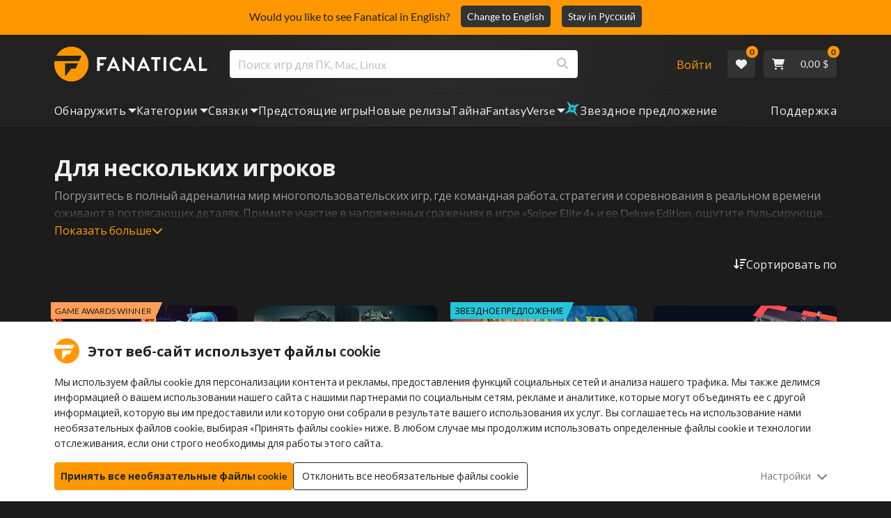

--- FILE ---
content_type: text/html; charset=utf-8
request_url: https://www.fanatical.com/ru/categories/multiplayer
body_size: 158801
content:
<!DOCTYPE html><html lang="ru"><head><meta charset="utf-8"><meta httpequiv="content-language" content="ru"><meta property="og:site_name" content="Fanatical"><meta property="og:type" content="website"><meta name="twitter:card" content="summary_large_image"><meta name="twitter:site" content="@Fanatical"><meta name="twitter:creator" content="@Fanatical"><meta name="viewport" content="width=device-width,initial-scale=1"><title>Fanatical</title><link href="https://w2m9492ddv-dsn.algolia.net" rel="preconnect" crossorigin=""><link href="https://ef.fanatical.com" rel="preconnect" crossorigin=""><link href="https://connect.facebook.net" rel="preconnect" crossorigin=""><link href="https://js-agent.newrelic.com" rel="preconnect" crossorigin=""><link href="https://www.gstatic.com" rel="preconnect" crossorigin=""><link href="https://sentry.io" rel="preconnect" crossorigin=""><link href="https://accounts.google.com" rel="preconnect" crossorigin=""><link rel="manifest" href="/manifest.json"><link rel="preconnect" href="https://fonts.gstatic.com"><link rel="preload" href="https://fonts.googleapis.com/css2?family=Montserrat:wght@300;
    400;700;900&amp;display=swap" as="style" onload="this.onload=null,this.rel=&quot;stylesheet&quot;"><script>!function(e,t,a,n,g){e[n]=e[n]||[],e[n].push({"gtm.start":(new Date).getTime(),event:"gtm.js"});var m=t.getElementsByTagName(a)[0],r=t.createElement(a);r.async=!0,r.src="https://www.googletagmanager.com/gtm.js?id=GTM-KX5XG73",m.parentNode.insertBefore(r,m)}(window,document,"script","dataLayer")</script><script>window.GlobalSnowplowNamespace=window.GlobalSnowplowNamespace||[],window.GlobalSnowplowNamespace.push("snowplow"),window.snowplow=function(){(window.snowplow.q=window.snowplow.q||[]).push(arguments)},window.snowplow.q=window.snowplow.q||[],window.snowplow("newTracker","cf","ij.fanatical.com",{appId:"FanaticalReact",cookieDomain:".fanatical.com",contexts:{webPage:!1,performanceTiming:!1}});const sMatch=(" "+document.cookie).match(new RegExp("[; ]sp=([^\\s;]*)")),networkId=sMatch?unescape(sMatch[1]):"";window.snowplow("trackStructEvent","pageload","pageload",networkId),function(e,o,n,a,w,d,i,s){for(k in e.moengage_object=w,t={},q=function(o){return function(){(e.moengage_q=e.moengage_q||[]).push({f:o,a:arguments})}},f=["track_event","add_user_attribute","add_first_name","add_last_name","add_email","add_mobile","add_user_name","add_gender","add_birthday","destroy_session","add_unique_user_id","moe_events","call_web_push","track","location_type_attribute"],h={onsite:["getData","registerCallback"]},f)t[f[k]]=q(f[k]);for(k in h)for(l in h[k])null==t[k]&&(t[k]={}),t[k][h[k][l]]=q(k+"."+h[k][l]);d=o.createElement(n),i=o.getElementsByTagName(n)[0],d.async=1,d.src="https://cdn.moengage.com/webpush/moe_webSdk.min.latest.js",i.parentNode.insertBefore(d,i),e.moe=e.moe||function(){return s=arguments[0],t},d.onload=function(){s&&(e[w]=moe(s))}}(window,document,"script",0,"Moengage")</script><link rel="icon" sizes="192x192" href="https://cdn.fanatical.com/production/icons/fanatical-icon-android-chrome-192x192.png"><link rel="apple-touch-icon" sizes="180x180" href="https://cdn.fanatical.com/production/icons/fanatical-icon-apple-touch-icon-180x180.png"><link rel="apple-touch-icon" sizes="152x152" href="https://cdn.fanatical.com/production/icons/fanatical-icon-apple-touch-icon-152x152.png"><link rel="apple-touch-icon" href="https://cdn.fanatical.com/production/icons/fanatical-icon-apple-touch-icon-120x120.png"><link rel="shortcut icon" type="image/png" sizes="32x32" href="https://cdn.fanatical.com/production/icons/favicon-32x32.png"><link rel="shortcut icon" href="https://cdn.fanatical.com/production/icons/favicon.ico"><link rel="mask-icon" href="https://cdn.fanatical.com/production/icons/pinned-icon.svg" color="#222222"><meta name="theme-color" content="#212121"><link rel="chrome-webstore-item" href="https://chromewebstore.google.com/detail/fanatical-pc-game-price-c/fifbkhhgkgphkjjnjkgdfknbkkgapnca"><meta name="robots" content="max-snippet:-1, max-video-preview:-1, max-image-preview:large"><script id="locale">window.locale = 'ru';
      window.translations = {".redeemgiftshare.giftredeemlink":"Ссылка для получения подарка получателя",".steam-modal-question.answerthree":"Скорее всего, ваш аккаунт Steam ограничен. Неограниченная учетная запись Steam — это учетная запись, на которую было потрачено не менее 5 долларов США в магазине Steam. Если ваша учетная запись не ограничена и у вас возникли проблемы с ее привязкой, вы можете связаться с нашей службой поддержки здесь {link}.",".wishlistsharecopyfield.wishlistlink":"Ссылка на список желаний","AsterixProducts.seoBlurb":"Добро пожаловать в Галлию! Присоединяйтесь к Астериксу, Обеликсу и их деревне бесстрашных галлов, когда они перехитрили римлян, исследовали новые земли и устроили эпическое веселье. Комикс-издания собирают их легендарные выходки в одну непревзойденную коллекцию — идеально подходит для новых читателей и давних поклонников! Готовы присоединиться к сопротивлению?","AsterixProducts.title":"Омнибусы Астерикса и Обеликса","AutoFAQs.aAge":"По данным {ageRatingBoard}, {productName} подходит для игроков от {ageInYears} лет и старше.","AutoFAQs.aCategory":"Да, фанатичные пользователи отметили {productName} как {categoryName}","AutoFAQs.aCriticRecommends":"{percentRecommended}% критиков на Metacritic рекомендуют {productName}. Metascore — {ratingScore} из 100.","AutoFAQs.aCriticRecommendsAcclaimed":"Да, {productName} имеет широкий критический консенсус.","AutoFAQs.aDeckSupportPlayable":"Да, {productName} не является полностью проверенным Steam Deck, но издатель говорит, что в него «играемо» на Steam Deck.","AutoFAQs.aDeckSupportUnsupported":"Нет, в Steam Deck в настоящее время нельзя играть {productName}.","AutoFAQs.aDeckSupportVerified":"Да, {productName} означает проверку Steam Deck.","AutoFAQs.aDevelopers":"{productName} был разработан {developersList}","AutoFAQs.aDifficultyEasy":"{easyPercentage} % пользователей GameFAQ ответили, что {productName} — это просто или легко.","AutoFAQs.aDifficultyHard":"{hardPercentage}% пользователей GameFAQ назвали {productName} «жестким» или «неумолимым».","AutoFAQs.aDifficultyJustRight":"{justRightPercentage} % пользователей GameFAQ сказали, что сложность просто идеальна.","AutoFAQs.aDifficultyPrefixEasy":"Расслабься и наслаждайся!","AutoFAQs.aDifficultyPrefixHard":"Готовы ли вы принять вызов?","AutoFAQs.aDifficultyPrefixJustRight":"Где-то посередине.","AutoFAQs.aDlc":"Доступные DLC для {baseGameName} включают {dlcList}","AutoFAQs.aDlcParent":"Да, вам понадобится {baseGameName} на той же платформе, чтобы играть {productName}.","AutoFAQs.aEditionContents":"{editionName} содержит:","AutoFAQs.aEditionsCount":"Есть {editionCount} выпусков. Их {editionNameList}","AutoFAQs.aFeature":"Да. Фанатические пользователи отметили {productName} как имеющее {featureName}","AutoFAQs.aGenre":"Фанатические пользователи отметили {productName} как {genreList}","AutoFAQs.aHeadsetList":"{productName} можно воспроизводить на следующих гарнитурах VR:","AutoFAQs.aHeadsetSingle":"Да, {productName} поддерживает {headsetName}","AutoFAQs.aLinux":"Да, {productName} поддерживает Linux.","AutoFAQs.aMac":"Да, {productName} поддерживает MacOS.","AutoFAQs.aOtherDlc":"Доступные DLC для {baseGameName} включают {dlcList}","AutoFAQs.aPlayTime":"Среднее время игры для пользователей GameFAQ составляет {averageHours} часов.","AutoFAQs.aPlayTimeExtra":"{userPercentage}% пользователей играли {productName} более {numberOfHours} часов.","AutoFAQs.aPublishers":"{productName} опубликовано {publishersList}","AutoFAQs.aReleasePost":"{productName} был выпущен {releaseDate}","AutoFAQs.aReleasePre":"{productName} будет доступен с {releaseDate}.","AutoFAQs.aReleasePreEarly":"{productName} будет доступен в раннем доступе {earlyAccessDate}. Он будет полностью выпущен {releaseDate}.","AutoFAQs.aReleasePreEarlyNow":"{productName} уже доступна в раннем доступе. Он будет полностью выпущен {releaseDate}.","AutoFAQs.aTheme":"Фанатические пользователи отметили {productName} как {themeList}","AutoFAQs.aUserRecommends":"{percentRecommended}% фанатичных пользователей рекомендуют {productName}. Средняя оценка по отзывам — {ratingScore}.","AutoFAQs.aVrRequiredNo":"Нет, VR не является обязательным в {productName}","AutoFAQs.aVrRequiredYes":"Да, {productName} только для VR.","AutoFAQs.aisGood":"Да, {percentRecommendedUser}% фанатичных пользователей и {percentRecommendedCritic}% критиков на Metacritic рекомендуют {productName}.","AutoFAQs.qAge":"Какой возрастной рейтинг {productName}?","AutoFAQs.qCategory":"{productName} {categoryName}?","AutoFAQs.qCriticRecommends":"Приветствуется ли {productName} критиками?","AutoFAQs.qDeckSupport":"Могу ли я сыграть {productName} в Steam Deck?","AutoFAQs.qDevelopers":"Кто разработал {productName}?","AutoFAQs.qDifficulty":"Насколько сложно {productName}?","AutoFAQs.qDifficultyEasy":"{productName} Легко?","AutoFAQs.qDifficultyHard":"{productName} сложно?","AutoFAQs.qDlc":"Какие DLC доступны для {baseGameName}?","AutoFAQs.qDlcParent":"Нужна ли мне базовая игра, чтобы играть {productName}?","AutoFAQs.qEarlyAccess":"Когда будет ранний доступ для {productName}?","AutoFAQs.qEditionContents":"Что идет с {editionNameFull}?","AutoFAQs.qEditionsCount":"Сколько существует редакций {baseGameName}?","AutoFAQs.qFeature":"Есть ли у {productName} {featureName}?","AutoFAQs.qGenre":"Какой жанр {productName}?","AutoFAQs.qHeadsetList":"Какие гарнитуры VR поддерживаются {productName}?","AutoFAQs.qHeadsetSingle":"Могу ли я сыграть {productName} на {headsetName}?","AutoFAQs.qLinux":"Могу ли я играть {productName} на Linux?","AutoFAQs.qMac":"Могу ли я играть в {productName} на MacOS?","AutoFAQs.qMacSpec":"Какое оборудование Mac мне нужно, чтобы играть {productName}?","AutoFAQs.qMacSpecMin":"Какова минимальная аппаратная спецификация Mac для {productName}?","AutoFAQs.qMacSpecRec":"Какова рекомендуемая спецификация оборудования Mac для {productName}?","AutoFAQs.qOtherDlc":"Какие еще DLC есть для {baseGameName}?","AutoFAQs.qPlayTime":"Сколько времени нужно, чтобы сыграть {productName}?","AutoFAQs.qPreorderBonus":"Что такое бонус за предзаказ за {productName}?","AutoFAQs.qPublishers":"Кем опубликовано {productName}?","AutoFAQs.qReleasePost":"Когда вышел {productName}?","AutoFAQs.qReleasePre":"Когда выйдет {productName}?","AutoFAQs.qSpec":"Какое оборудование ПК мне нужно, чтобы играть {productName}?","AutoFAQs.qSpecMin":"Какова минимальная аппаратная спецификация ПК для {productName}?","AutoFAQs.qSpecRec":"Какова рекомендуемая аппаратная спецификация ПК для {productName}?","AutoFAQs.qTheme":"Какие темы есть у {productName}?","AutoFAQs.qUserRecommends":"Что пользователи думают о {productName}?","AutoFAQs.qVrRequired":"Требуется ли VR для игры {productName}?","AutoFAQs.qisGood":"{productName} хорошая игра?","BadgeSlash.label.bundle":"Эксклюзивный набор","BadgeSlash.label.buynow":"Купить сейчас","BadgeSlash.label.category":"Категория Распродажа","BadgeSlash.label.downloadandplay":"Скачать и играть","BadgeSlash.label.earlyaccess":"Доступно {date}","BadgeSlash.label.earlyaccess,now":"Сейчас","BadgeSlash.label.flashdeal":"Горячее предложение","BadgeSlash.label.franchisesale":"Продажа франшизы","BadgeSlash.label.just-launched":"Только что выпущенные","BadgeSlash.label.new":"Новый","BadgeSlash.label.preorder":"Релизы {date}","BadgeSlash.label.publishersale":"Распродажа издателя","BadgeSlash.label.sitewide":"Распродажа на сайте","BadgeSlash.label.stardeal":"Звездное предложение","BundleGameDetails.UserRatings":"{userReviewTotalRatings} Оценки пользователей","BundleRedesignTierBoxes.bestvalue":"Лучшее значение","BundleRedesignTierBoxes.products":"{count} Продукты","BundleRedesignTieredProducts.products":"{count} Продукты","BundleRedesignTieredProducts.recommendedForYou":"Рекомендовано для вас","CartMoveToWishlist.addtowishlist":"Добавить в список желаемого","CartMoveToWishlist.cancel":"Отмена","CartMoveToWishlist.messageOne":"Переместите его в свой список желаний, и мы сообщим вам, когда он поступит в продажу или будет добавлен в комплект.","CartMoveToWishlist.messageTwo":"Вы также можете поделиться своим списком желаний с семьей или друзьями, чтобы каждый раз получать идеальный подарок!","CartMoveToWishlist.title":"Переместить этот товар в список желаний?","CharityLeaderboard.title":"Список лучших участников","DateOfBirth.day":"День","DateOfBirth.error.day":"Пожалуйста, выберите день","DateOfBirth.error.month":"Пожалуйста, выберите месяц","DateOfBirth.error.year":"Пожалуйста, выберите год","DateOfBirth.month":"Месяц","DateOfBirth.year":"Год","DonationTotal.Heading.donated":"Пожертвовано","DonationTotal.Heading.donated-so-far":"Пожертвовано до сих пор","DonationTotal.SoldOut.copy":"Спасибо всем, кто пожертвовал. Если вы пропустили и все еще хотели бы сделать пожертвование для поддержки работы {charityName}, пожалуйста {link} чтобы перейти на их веб-сайт.","DonationTotal.SoldOut.copy.link":"Кликните сюда","DonationTotal.SoldOut.copynodonationlink":"Спасибо всем, кто пожертвовал.","DonationTotal.SoldOut.title":"Извините, этого набора сейчас нет в наличии","DonationTotal.SubText.topdonation":"Топ пожертвований: {topDonaterName} {topDonaterPrice}","DonationTotal.viewleaderboard":"Посмотреть таблицу лидеров","E000":"Отсутствует AnonId","E001":"Пожалуйста введите адрес электронной почты","E002":"Пожалуйста, введите действительный адрес электронной почты","E003":"Пожалуйста, введите пароль","E004":"Пожалуйста, выберите более надежный пароль","E005":"Пароль должен быть меньше 100 символов","E006":"Пожалуйста, введите действительный адрес электронной почты","E007":"Пожалуйста, введите действительный адрес электронной почты","E100":"Электронная почта или пароль неверны","E201":"пожалуйста, сбросьте свой пароль","E202":"Неизвестная ошибка пароля","E301":"Аккаунт с таким адресом электронной почты уже существует","E401":"Отсутствуют данные Facebook","E402":"Проверка Facebook не удалась","E403":"Учетная запись с таким адресом электронной почты уже существует, пожалуйста, войдите со своим паролем, используйте волшебный логин или сбросьте пароль.","E501":"Не удалось войти, пожалуйста, подождите между попытками входа","E502":"Произошла непредвиденная ошибка","E601":"Неверный двухфакторный код","E602":"Неверный токен","E701":"Гугл не хватает данных","E702":"Проверка Google не удалась","E703":"Файлы cookie не включены в текущей среде.","E800":"Непредвиденная ошибка при входе в Fandom. Повторите попытку или попробуйте другой способ входа.","E8000":"Отсутствует AnonId","E8004":"Отображаемое имя не должно содержать оскорбительного слова","E801":"Отсутствуют данные для входа в Fandom. Повторите попытку или попробуйте другой способ входа.","E802":"Не удалось войти в Fandom. Повторите попытку или попробуйте другой способ входа.","E803":"Ваша учетная запись Fandom не подтверждена. Пожалуйста, подтвердите свой адрес электронной почты в Fandom и попробуйте войти снова или попробуйте другой способ входа.","ExtensionMidPageBanner.assistant":"Сравнение цен на игры для ПК","ExtensionMidPageBanner.browserextension":"Расширение для браузера","ExtensionMidPageBanner.bullet.five":"Безопасное и надежное расширение для браузера","ExtensionMidPageBanner.bullet.four":"Эксклюзивные скидки","ExtensionMidPageBanner.bullet.one":"Сравнивайте цены при просмотре","ExtensionMidPageBanner.bullet.three":"Повышенная конфиденциальность","ExtensionMidPageBanner.bullet.two":"Автоматически применять купоны","ExtensionMidPageBanner.button.try-now":"Установить сейчас","ExtensionMidPageBanner.fanatical":"Fanatical","ExtensionMidPageBanner.fanaticalassistant":"Fanatical сравнение цен на игры для ПК","ExtensionMidPageBanner.new-and-improved":"Новый и улучшенный","ExtensionMidPageBanner.text.intro":"Никогда не пропустите ничего интересного с The Fanatical Extension","FeaturedTab.messageBlock.lastChance":"Предварительный заказ сейчас","FeaturedTab.messageBlock.outnow":"Вышло сейчас","GamingHubHeader.introText.p1":"Настраивайте, тренируйтесь и побеждайте везде с новой игровой панелью.","GamingHubHeader.introText.p2":"Доступно на всех ПК с Windows 10 и 11.","GamingHubHeader.title":"Игровой центр Omen","GamingHubHeader.title.introducing":"Представляем","HallOfFame.sofar":" До сих пор","HowToGiftBanner.heading":"Как подарить игру","HowToGiftBanner.heading-gift-card":"Как подарить продукт","HowToGiftBanner.link.large":"Вернуться к руководству по подаркам","HowToGiftBanner.modal.button.close":"Закрывать","HowToGiftBanner.modal.heading":"Как подарить игру","HowToGiftBanner.point.mobile":"Узнайте, как подарить игру в цифровом виде, выполнив всего несколько простых шагов.","HowToGiftBanner.point.one.text":"Найдите идеальный подарок и добавьте его в корзину. Убедитесь, что вы поставили галочку в поле «Подарить этот заказ» при оформлении заказа.","HowToGiftBanner.point.one.title":"Добавить в корзину","HowToGiftBanner.point.three.text":"Завершите покупку как обычно и расслабьтесь! При необходимости вы можете изменить любые данные в своей учетной записи.","HowToGiftBanner.point.three.title":"Полный заказ","HowToGiftBanner.point.two.text":"Введите данные получателя, напишите личное сообщение, выберите тему и укажите дату, когда подарок должен быть доставлен.","HowToGiftBanner.point.two.title":"Персонализируйте подарок","HpOmenGamingHub.button.find-out-more":"Скачать в предзнаменовании","HpOmenGamingHub.text.unlock-games":"Разблокируйте игры: разблокируйте новые игры бесплатно, используя OMEN Gaming Hub. Игры обновляются еженедельно, так что всегда есть во что поиграть. В настоящее время доступно только в США, Китае, Великобритании, Индии и Мексике.","HybridSaleContent.browse.game-bundles":"Игровые пакеты","HybridSaleContent.browse.game-under-five":"Игры младше {price}","HybridSaleContent.browse.multiplayer":"Многопользовательские игры","HybridSaleContent.browse.new-and-upcoming":"Предстоящие и новые релизы","HybridSaleContent.browse.steam-deck-games":"Игры Steam Deck","HybridSaleContent.browse.top-deals":"{name} Сделки","HybridSaleContent.heading.explore":"Изучите предложения по играм для ПК","HybridSaleContent.heading.explore.sale":"Исследуйте {saleDisplayName}","MyGamesSection.button.find-out-more":"Скачать в предзнаменовании","MyGamesSection.label.my-games":"Мои игры","MyGamesSection.subtitle.game-time":"Время игры","MyGamesSection.subtitle.launcher":"Пусковая установка","MyGamesSection.text.game-time":"Следите за своим временем с помощью функции «Время игры». Игра не окончена, пока вы сами её не остановите.","MyGamesSection.text.launcher":"Больше игры, меньше пряток. Панель управления — самый простой способ найти и запустить игры из вашей библиотеки.","MyGamesSection.title.longer":"Дольше.","MyGamesSection.title.play":"Играть","MyGamesSection.title.play-better":"Играйте лучше.","MyGamesSection.title.wherever":"Где угодно.","MyWishlist.recommededforyou":"Рекомендуется вам","OnSalePage.seodesc":"Лидеры продаж отличных игр для ПК, Mac и Linux от более чем 750 ведущих издателей. Если вы ищете новейшие, лучшие игры или один из наших эксклюзивных наборов, мы фанатично стремимся всегда предлагать вам лучшие предложения на планете.","OnSalePage.seotitle":"Скидки на игры для ПК — игры и ключи Steam на распродаже","OperaGxCard.bullets.four":"Встроенный бесплатный VPN.","OperaGxCard.bullets.one":"Используйте на 80% меньше оперативной памяти.","OperaGxCard.bullets.three":"Интегрированы Twitch и Discord в боковую панель.","OperaGxCard.bullets.two":"Ограничители ЦП, ОЗУ и сети.","OperaGxCard.button.download":"Бесплатная загрузка","OperaGxCard.button.more":"Загрузить сейчас","OperaGxCard.button.no":"Нет, спасибо","OperaGxCard.heading":"Opera GX: браузер для геймеров","OperaGxCard.install":"Бесплатно включен в ваш розыгрыш! Получите непревзойденные возможности игр и просмотра веб-страниц на мобильных устройствах и компьютерах.","OperaGxCard.modal.text":"Получите непревзойденные впечатления от игр и просмотра веб-страниц на мобильных устройствах и компьютерах.","OperaGxCard.modal.title":"Opera GX: Браузер для геймеров","PAP000":"Произошла непредвиденная проблема с платежом. Повторите попытку или обратитесь в службу поддержки.","PAP001":"ApplePay отказалась от этого заказа. Это может произойти по ряду причин, включая неправильные данные карты. Пожалуйста, попробуйте еще раз или обратитесь в службу поддержки","PAP002":"Возникла непредвиденная проблема с ApplePay. Повторите попытку или обратитесь в службу поддержки.","PAP003":"ApplePay не может быть загружен. Пожалуйста, попробуйте другой способ оплаты","PB001":"Отсутствуют некоторые необходимые платежные реквизиты.","PB002":"Не удалось сохранить платежные данные. Повторите попытку.","PB003":"Недопустимые поля для выставления счетов.","PC001":"Необходимо ввести имя держателя карты","PE000":"Произошла непредвиденная проблема с платежом. Повторите попытку или обратитесь в службу поддержки.","PE001":"Мы не смогли найти ваш заказ. Пожалуйста, попробуйте еще раз","PE002":"Возникла проблема с вашими платежными реквизитами. Пожалуйста, попробуйте еще раз","PE003":"Ваша учетная запись пользователя, вошедшая в систему, изменилась во время оплаты. Пожалуйста, попробуйте еще раз","PE004":"Ваш IP-адрес изменился во время оплаты. Пожалуйста, попробуйте еще раз","PE005":"Платеж не может быть завершен, попробуйте еще раз или свяжитесь с нашей службой поддержки","PE006":"Платеж не может быть завершен, попробуйте еще раз или свяжитесь с нашей службой поддержки","PE007":"Способ оплаты не может быть установлен в качестве основного","PE008":"Время ожидания платежа истекло, отправьте заказ повторно.","PES000":"С вашим ваучером возникла непредвиденная проблема, обратитесь в службу поддержки.","PES001":"Заказ не найден","PES002":"Заказ уже обработан","PES003":"Заказ недействителен","PGD000":"Произошла непредвиденная проблема с платежом. Повторите попытку или обратитесь в службу поддержки.","PGD001":"Мы не смогли найти ваш заказ. Пожалуйста, попробуйте еще раз","PGD002":"Мы не смогли найти ваш заказ. Пожалуйста, попробуйте еще раз","PGD003":"Платеж не может быть завершен, попробуйте еще раз или свяжитесь с нашей службой поддержки","PGD004":"Ваш платежный провайдер отклонил этот заказ. Это может произойти по ряду причин, включая неправильные данные карты. Пожалуйста, попробуйте еще раз или обратитесь в службу поддержки","PGP000":"Произошла непредвиденная проблема с платежом. Повторите попытку или обратитесь в службу поддержки.","PGP001":"Google Pay отклонил этот заказ. Это может произойти по ряду причин, включая неправильные данные карты. Пожалуйста, попробуйте еще раз или обратитесь в службу поддержки","PGP002":"Возникла непредвиденная проблема с Google Pay. Повторите попытку или обратитесь в службу поддержки.","PGP003":"Google Pay не удалось загрузить. Пожалуйста, попробуйте другой способ оплаты","PP000":"Произошла непредвиденная проблема с платежом через Paypal. Повторите попытку или обратитесь в службу поддержки.","PP001":"Произошла непредвиденная проблема с платежом через Paypal. Повторите попытку.","PP002":"Вы отменили платеж через Paypal. Повторите попытку или выберите другой способ.","PPP000":"При оплате через PayPal возникла непредвиденная проблема. Повторите попытку или выберите другой способ оплаты.","PPS002":"Возникла проблема с вашими платежными реквизитами. Пожалуйста, попробуйте еще раз","PSC000":"Не удалось удалить сохраненную карту, обратитесь в службу поддержки.","PSC001":"Не удалось удалить сохраненную карту, ссылка пользователя не найдена. Пожалуйста, попробуйте еще раз","PSC002":"Не удалось удалить сохраненную карту, ссылка на карту не найдена. Пожалуйста, попробуйте еще раз","PSC003":"Произошла ошибка при попытке удалить сохраненную карту. Пожалуйста, попробуйте еще раз или обратитесь в службу поддержки","PageNotFound.header.button":"Перейти на домашнюю страницу","PageNotFound.header.h1":"Ой! Страница не найдена!","PageNotFound.header.text":"Мы не можем найти страницу, которую вы ищете. Попробуйте использовать панель поиска выше или перейдите на домашнюю страницу.","PageNotFound.search-hits.title":"Вот что, как мы думаем, вы искали","PageNotFound.top-sellers.title":"Ознакомьтесь с нашими самыми продаваемыми продуктами","PeakPerformance.button.find-out-more":"Скачать в предзнаменовании","PeakPerformance.button.watch-video":"Смотреть видео","PeakPerformance.label":"Оптимизатор","PeakPerformance.text":"Освободите оперативную память, управляйте процессором, графическим процессором и другими функциями, чтобы ваша машина работала без сбоев.","PeakPerformance.title.get-peak":"Получить пик","PeakPerformance.title.performance":"производительность","PickAndMixAddAll.addall":"Добавить все для {price}","PickAndMixAddAll.button.addalltocart":"Добавить все","PickAndMixAddAll.button.removeallfromcart":"Убрать все","PickAndMixCard.details":"Подробнее","PickAndMixCard.productdetails":"информация о продукте","PickAndMixDesktopLayout.coupon.description":"Потратьте {price} или больше и мгновенно получите бесплатный купон на использование до 10 треков, который будет автоматически добавлен к вашему заказу.","PickAndMixDesktopLayout.dlc.description.parent":"Этот контент требует {parent} на той же платформе, чтобы играть","PickAndMixDesktopLayout.dlc.title":"Загружаемый контент.","PickAndMixDesktopLayout.freecoupon.title":"Бесплатный купон:","PickAndMixDesktopLayout.savemoremessage":"Создайте свой собственный Bundle из {savingText}. Добавьте {bundleType} , чтобы начать экономить. Чем больше вы добавляете, тем больше вы экономите!","PickAndMixDesktopLayout.savingText":"{firstTierQuantity} по {firstTierPrice}","PickAndMixMobileLayout.coupon.description":"Потратьте {price} или больше и мгновенно получите бесплатный купон на использование до 10 треков, который будет автоматически добавлен к вашему заказу.","PickAndMixMobileLayout.dlc.description.parent":"Этот контент требует {parent} на той же платформе, чтобы играть","PickAndMixMobileLayout.dlc.title":"Загружаемый контент.","PickAndMixMobileLayout.freecoupon.title":"Бесплатный купон:","PickAndMixMobileLayout.savemoremessage":"Создайте свой собственный Bundle из {savingText}. Добавьте {bundleType} , чтобы начать экономить. Чем больше вы добавляете, тем больше вы экономите!","PickAndMixMobileLayout.savingText":"{firstTierQuantity} по {firstTierPrice}","PickAndMixNoProducts.regionLocked.other":"Вот некоторые из других наших замечательных пакетов, которые доступны для вас.","PickAndMixNoProducts.regionLocked.title":"К сожалению, The {name} недоступен в вашем регионе.","PickAndMixProductPage.aboutTitle":"Об этом комплекте","PickAndMixSubtotal.gotocart":"Перейти в корзину","PickAndMixSubtotal.subtotal":"Промежуточный итог","PickAndMixTierBoxes.bestvalue":"Лучшее значение","PickAndMixTierBoxes.peritem":"За единицу","PicksForYouGetStartedModal.point1text":"Персонализированная очередь на основе вашего списка желаний, покупок и истории просмотров.","PicksForYouGetStartedModal.point1title":"Откройте для себя новую игру","PicksForYouGetStartedModal.point2text":"Добавьте в корзину, список желаний или перейдите к следующей рекомендации.","PicksForYouGetStartedModal.point2title":"Простые действия","PicksForYouGetStartedModal.point3text":"Каждый выбор становится умнее, чем больше вы взаимодействуете.","PicksForYouGetStartedModal.point3title":"Специально для вас","PicksForYouGetStartedModal.startexploring":"Начать исследование","PicksForYouGetStartedModal.title":"Добро пожаловать в Fanatical Picks for You","PnmSelectedGameCollapsible.itemsaddedtoyourbundle":"Здесь появятся товары, добавленные в ваш пакет.","PnmSelectedGameCollapsible.selecteditems":"Выбранные товары","PreferenceCard.switch":"{switchText}","PreferenceCard.title":"{title}","ProductDLCPage.description":"Просмотрите все доступные DLC за {productName} , чтобы получить максимум от вашей любимой игры для ПК.","ProductDLCPage.editionTitle":"Все {productName} издания","ProductDLCPage.seotitle":"{productName} DLC","ProductDLCPage.title":"{productName} DLC","ProductListingControls.button.filter.hide":"Скрыть фильтры","ProductListingControls.button.filter.show":"Фильтр","ProductListingControls.resultcount":"{resultCount} результатов","ProductListingControls.showing-results":"Показано {number} товаров","ProductListingControls.sort.label":"Сортировать:","ProductListingModal.clear":"Очистить фильтры","ProductListingModal.modal.button.view":"Посмотреть {number} результаты","ProductListingModal.modal.header":"Фильтры","ProductListingPage.clear":"Очистить фильтры","ProductPanel.messageBlock.lastChance":"Последний шанс спасти","ProductsMegaMenuTabLink.label.new":"Новый","Recommended.header":"Фанатичные геймеры рекомендуют","SPD001":"Не удалось загрузить способы оплаты. Повторите попытку.","SquadUp.button.explore-oasis-live":"Исследуйте Oasis Live","SquadUp.button.watch-video":"Смотреть видео","SquadUp.label":"Представляем Oasis Live","SquadUp.subtitle":"Время игры","SquadUp.text":"Виртуальная комната для вас и ваших друзей, чтобы играть вместе. Отрываться вместе. Говорите мусор вместе. Битва вместе.","SquadUp.title":"Команда вверх. Пойдем.","StandardUpsellModal.UserRatings":"{userReviewTotalRatings} Оценки пользователей","StandardUpsellModal.adding":"Добавление","StandardUpsellModal.addtocart":"Добавить в корзину","SuspiciousCountryChallenge.country-further":"Откройте электронное письмо, которое мы вам только что отправили, и введите 6-буквенный проверочный код в поле ниже.","SuspiciousCountryChallenge.country-intro":"Извините, нам просто нужно убедиться, что это действительно вы.","SuspiciousCountryChallenge.country-title":"Проверка страны","TMP1":"В настоящее время мы обновляем нашу платёжную систему. Повторите попытку через несколько минут.","TieredUpsellModal.shopall":"Магазин все распродажа","TieredUpsellModal.spend":"Тратить","TieredUpsellModal.spend12":"Бесплатная загадочная игра","TieredUpsellModal.spend20":"Бесплатная «очень позитивная» детективная игра","TieredUpsellModal.spend30":"Бесплатная «чрезвычайно позитивная» детективная игра","ValidCoupon.button.apply":"Использовать купон","ValidCoupon.button.exclusions-apply":"Есть исключения.","ValidCoupon.description.min-spend":"когда вы потратите не менее {min}","ValidCoupon.description.money":"Сохраните {money} с кодом {code} {minSpend}. {exclusionsApply}","ValidCoupon.description.percent":"Сэкономьте {percent}% с кодом {code} {minSpend}. {exclusionsApply}","VisibleVoucher.button.apply":"Применить купон","VisibleVoucher.button.exclusions":"Применяются исключения","VisibleVoucher.modal.button.close":"Закрывать","VisibleVoucher.modal.title":"Условия купона","VisibleVoucher.text.save-extra":"Сэкономьте дополнительно","VoucherDeliveryBanner.button-text":"Узнать больше","VoucherDeliveryBanner.emailedToYou":"Получите купон по электронной почте при покупке. Применяются исключения","VoucherDeliveryBanner.modal.terms.sub":"Для получения этого купона сделайте заказ, соответствующий следующим условиям:","VoucherDeliveryBanner.modal.terms.title":"Правила и условия квалификации купонов","VoucherDeliveryBanner.offnextOrder":"скидка на следующий заказ","WeeklyGames.button.find-out-more":"Скачать в предзнаменовании","WeeklyGames.label":"Награды","WeeklyGames.subtitle.unlock-games":"Разблокировать игры","WeeklyGames.subtitle.win-prizes":"Выиграть призы","WeeklyGames.text.win-prizes":"Получайте эксклюзивные призы, просто играя в любимые игры. Активируйте OMEN Gaming Hub и участвуйте в ежедневных испытаниях, чтобы выиграть внутриигровые предметы и даже товары из реального мира. Начните выигрывать сегодня.","WeeklyGames.title":"Выигрывайте игры еженедельно","WelcomeNewUser.secondPurchase":"+ Вы можете получить скидку 5% на вторую покупку","WelcomeNewUser.smallprint":"Применить полные условия","WelcomeNewUser.title":"Здесь вы найдете лучшие компьютерные игры, новые выпуски и огромные скидки.","WelcomeNewUser.viewButton":"Смотри сейчас","WishlistCard.add_to_cart":"Добавить в корзину","WishlistCardDeleteBtn.addtoyourwishlist":"Добавить в список желаний","WishlistCardDeleteBtn.delete":"Удалить","about.focus.body":"Компания Fanatical, расположенная в Великобритании, принадлежит и управляется Fandom, крупнейшей в мире фан-платформой с более чем 350 миллионами пользователей в месяц. Более 30 лет Focus успешно сотрудничает с разработчиками и издателями компьютерных игр всех масштабов. Более 30 сотрудников работают как в нашей штаб-квартире в Стаффордшире, так и удалённо.","about.integrity.body":"В Fanatical мы сделали выбор, что всегда будем действовать честно. Мы гарантируем, что все наши продукты официально лицензированы, что приносит пользу нашим клиентам и нашим партнерам-издателям.","about.integrity.header":"Наша честность","about.meta":"О нас | фанатичный","about.meta_description":"Fanatical стремится помочь геймерам со всего мира найти потрясающие игры по потрясающим ценам. Fanatical позволяет быстро найти то, что вам нужно, среди более чем 5000 официально лицензированных цифровых игр от более чем 1100 издателей.","about.mission.body":"Наша миссия — помогать геймерам со всего мира находить потрясающие игры по потрясающим ценам. Fanatical позволяет быстро найти то, что вам нужно, среди более чем 16 000 официально лицензированных цифровых игр от более чем 1800 издателей.","about.mission.header":"Развлечения разблокированы","about.spash_header.subtitle":"Нас выбрали более 4 миллионов геймеров со всего мира","about.spash_header.title":"Мы фанатики","about.story.body":"Мы начали свою историю в 90-х, выпуская доступное программное обеспечение и игры на CD-ROM для ПК. В 2012 году мы запустили Bundle Stars, чтобы удовлетворить растущий мировой спрос на цифровые игры. С тех пор в нашем интернет-магазине было продано более 145 миллионов ключей игрокам в более чем 200 странах, все они были получены от официальных издателей. {break}{break} Перенесёмся в сегодняшний день, и наше путешествие продолжается с Fanatical, теперь входящим в сообщество Fandom, где наша цель остаётся прежней: предоставлять цифровые развлечения высочайшего качества, с широким выбором и выгодными ценами.","about.story.header":"Наша история","about.talk.affiliates.body":"Присоединяйтесь к нашей партнерской сети","about.talk.affiliates.header":"Филиалы","about.talk.body":"Мы всегда рады обратной связи от нашего сообщества. Свяжитесь с нами по","about.talk.community":"Группа сообщества","about.talk.header":"Поговори с нами","about.talk.marketing.body":"Возможности партнерства","about.talk.marketing.header":"Маркетинг и PR","about.talk.or":"или наш","about.talk.publishers.body":"Работа с фанатиком","about.talk.publishers.header":"Разработчики игр и издатели","about.talk.support":"Не стесняйтесь просматривать наш {supportLink} для ответов на общие вопросы, которые возникают у наших пользователей. Если вы не можете найти то, что ищете, наша служба поддержки будет рада помочь.","about.talk.supportLink":"Страницы поддержки","about.title":"Примерно","about.trust.body":"Мы настолько хороши, насколько наши клиенты говорят о нас. Имея более {count} отзывов покупателей и оценку «отлично» {rating} , Fanatical является одним из официальных розничных продавцов игр с самым высоким рейтингом в ведущей независимой службе отзывов Trustpilot.","about.trust.header":"Вам доверяют","about.trust.rating":"{score} из 5 звезд","about.ukie.body":"Мы являемся членами UKIE, торговой организации британской индустрии игр и интерактивных развлечений.","about.why.body":"В Fanatical работает увлеченная команда геймеров. Независимо от того, вызываем ли мы улыбку на вашем лице, экономя ваши деньги, или создаем увлекательный контент, демонстрирующий игры, в которые вы хотите играть, мы всегда будем стремиться стать одним из ваших любимых игровых направлений.","about.why.header":"Почему мы фанатичны","account-billing.billing-details.title":"Платежные реквизиты","account-billing.modal.title":"Изменить платежные реквизиты","account-confirm.account-confirm":"Спасибо. Ваш аккаунт подтвержден","account-confirm.header.confirm":"Аккаунт Подтвердить","account-confirm.registering":"Спасибо за регистрацию в Fanatical","account-confirm.title":"Аккаунт Подтвердить","account-confirm.view-orders":"Просмотр ваших фанатичных заказов","account-contact-preferences.heading":"Контактные данные","account-coupons-rewards.heading":"Купоны и награды","account-delete-btn":"Удалить аккаунт","account-delete-btn-confirm":"Вы собираетесь удалить свою учетную запись, это действие равно {permanent}. Вы выйдете из системы после успешного удаления.","account-delete-btn-confirm-1":"Пожалуйста напечатайте:","account-delete-btn-confirm-2":"если вы хотите продолжить","account-delete-btn-confirm.permanent":"ПОСТОЯННЫЙ","account-delete-btn.cant":"Пожалуйста, свяжитесь со службой поддержки, чтобы удалить свою учетную запись","account-delete.form.delete":"Удалить аккаунт","account-delete.modal.title":"Подтвердить удаление учетной записи","account-dob.modal.title":"Обновите дату своего рождения","account-email.form.cancel":"Отмена","account-email.form.close":"Закрывать","account-email.form.confirm":"Подтвердить","account-email.form.newemail":"Новый E-mail адрес:","account-email.message.captcha":"Пожалуйста, отметьте галочкой ReCaptcha выше.","account-email.message.confirm-email":"Мы отправили вам письмо с подтверждением на адрес {email}. Пожалуйста, проверьте свою электронную почту.","account-email.message.enter-email":"Пожалуйста введите адрес электронной почты","account-email.modal.title":"Изменить адрес электронной почты","account-email.table.button.email":"Изменить адрес электронной почты","account-email.table.title":"Адрес электронной почты","account-language.changeCurrency":"Изменить отображаемую валюту/язык","account-language.changeLanguage":"Изменение языка","account-language.currency-info":"Курсы обмена могут различаться. Вам будет предъявлено обвинение в ","account-linked-accounts.heading":"Связанные аккаунты","account-linked-accounts.steam":"Steam","account-linked-accounts.title":"Epic","account-login-security.account-delete.desc":"Удаление учетной записи необратимо и не может быть отменено. Вы выйдете из системы после удаления учетной записи.","account-login-security.account-delete.title":"Удалить аккаунт","account-login-security.account-security.title":"Безопасность учетной записи","account-login-security.heading":"Вход и безопасность","account-login-security.login-details.title":"Данные для входа","account-login-security.personal-details.title":"Личная информация","account-newsletter.preferenceCenter":"Центр предпочтений","account-orders-and-keys.heading":"История заказов и ключи","account-orders-and-keys.orders.body":"Чтобы просмотреть заказ более подробно и просмотреть ключи, связанные с этим заказом, просто нажмите {boldOrderKeys} для соответствующего заказа.","account-orders-and-keys.viewordersandkeys":"Посмотреть порядок и ключи","account-overview.heading":"Обзор учетной записи","account-password.day":"День","account-password.entercurrentpassword":"Пожалуйста, введите текущий пароль","account-password.enterday":"Пожалуйста, введите день","account-password.entermonth":"Пожалуйста, введите месяц","account-password.entervaliddob":"Пожалуйста, введите правильную дату","account-password.enteryear":"Пожалуйста, введите год","account-password.errorchangingdob":"Ошибка обновления даты рождения","account-password.errorchangingpassword":"Ошибка смены пароля","account-password.errordob":"Не удалось сохранить дату рождения. Повторите попытку позже.","account-password.form.cancel":"Отмена","account-password.form.close":"Закрывать","account-password.form.confirm":"Подтвердить","account-password.form.confirm-password":"Подтвердить Пароль","account-password.form.current-password":"Текущий пароль","account-password.form.new-password":"новый пароль","account-password.modal.title":"Изменить пароль","account-password.month":"Месяц","account-password.passwordsixcharacters":"Пароль должен состоять из 6 символов или более","account-password.passwordsmatch":"Пожалуйста, подтвердите пароль - пароли не совпадают","account-password.passwordupdated":"Ваш пароль был обновлен.","account-password.pleaseconfirmpassword":"Пожалуйста, подтвердите пароль","account-password.pleaseenterpassword":"Пожалуйста, введите пароль","account-password.setting.button.password":"Изменить пароль","account-password.success":"Успех","account-password.successdob":"Дата вашего рождения сохранена","account-password.successgeneraldob":"Успех","account-password.table.title":"Пароль","account-password.year":"Год","account-payment-information.heading":"Платежная информация","account-preference-center.description":"Эти настройки помогают нам персонализировать, какие игровые предложения, пакеты и предложения вы чаще всего видите в своих письмах. Вы по-прежнему будете получать важные обновления учетной записи и уведомления о покупках.","account-preference-center.email":"Дополнительный контент","account-preference-center.heading":"Настройки содержания электронной почты","account-preference-center.notice.message":"Нажмите «Обновить настройки», чтобы сохранить настройки.","account-preference-center.noticks":"Нажмите кнопку обновления, чтобы обновить центр настроек.","account-preference-center.product":"Категории продуктов","account-preference-center.update-preferences":"Обновить настройки","account-reviews.button.all-reviews":"Посмотреть все отзывы","account-reviews.title":"Проверьте свои покупки","account-single-order.item.name.more":"и еще {orderItemsNumber}","account-single-order.item.order-date":"Дата:","account-single-order.item.order-number":"Номер заказа:","account-single-order.item.order-total":"Общий:","account-single-order.item.view":"Посмотреть порядок и ключи","account-single-order.table.title":"Ваш последний заказ","account-site-coupons.no-vouchers":"Сожалеем - На данный момент доступных купонов нет.","account-site-coupons.title":"Купоны","account-theme.button.change":"Менять тему","account-theme.darktheme":"Темная тема","account-theme.lighttheme":"Светлая тема","account-theme.title":"Тема сайта","account-two-factor.form.code":"Ваш код двухфакторной аутентификации:","account-website-settings.heading":"Настройки сайта","account.2faconfirm":"Подтвердить и включить","account.confirm.alreadyconfirmed":"я уже подтвердил","account.confirm.followthelink":"Перейдите по ссылке, которую мы отправили на ваш почтовый ящик, чтобы завершить регистрацию.","account.confirm.importantinformation":"Важная информация об учетной записи","account.confirm.noconfirm":"Вы не подтвердили свой адрес электронной почты и не можете активировать ключи.","account.confirm.resend":"Отправить письмо повторно","account.extension.operaaddon":"Дополнение к опере","account.extension.operaaddon.link":"здесь.","account.extension.wedonthaveopera":"У нас пока нет версии Opera, но вы можете попробовать установить ее с помощью этой {operaAddOn} , и большая часть протестированных нами функций работает. Узнайте больше о расширении для браузера {assistantLink}","account.myaccount.join":"Подключиться к новостной рассылке","account.myaccount.privacypolicy":"Политика конфиденциальности","account.setting.assistant.availability":"Расширение Fanatical в настоящее время доступно для Chrome. Мы работаем над его поддержкой и в других браузерах.","account.setting.assistant.explanation.link":"Узнать больше.","account.setting.assistant.installed":"Установлен","account.setting.assistant.not-installed":"Не установлен","account.setting.assistant.smallprint":"Экономьте время и деньги, когда покупаете игры в Интернете.","account.setting.button.cart.disable":"Отключить уведомления корзины","account.setting.button.cart.enable":"Включить уведомления корзины","account.setting.button.dob.notset":"Не задано","account.setting.button.dob.update":"Обновить","account.setting.button.epic.connect":"Привязать учетную запись Epic Games","account.setting.button.epic.loading":"Подключение","account.setting.button.reviews.disable":"Отключить уведомления о проверке службы","account.setting.button.reviews.enable":"Включить уведомления о проверке услуг","account.setting.button.userreviews.disable":"Отключить уведомления об обзоре продукта","account.setting.button.userreviews.enable":"Включить уведомления об обзоре продукта","account.setting.button.wishlist.disable":"Отключить уведомления о списках желаний","account.setting.button.wishlist.enable":"Включить уведомления о списках желаний","account.setting.cart.disabled":"Неполноценный","account.setting.cart.enabled":"Включено","account.setting.dob":"Ваша дата рождения","account.setting.epic-connect.not-linked":"Аккаунт Epic не связан","account.setting.keyredeems.disabled":"Неполноценный","account.setting.keyredeems.enabled":"Включено","account.setting.keyredeems.keyredeems.enable":"Включить напоминания по электронной почте о раскрытии ключа","account.setting.keyredeems.v.disable":"Отключить напоминания по электронной почте о раскрытии ключа","account.setting.newsletter.button.preference-center":"Настройки контента","account.setting.newsletter.not-subscribed":"Не подписан","account.setting.newsletter.smallprint.subscribed":"В настоящее время подписан на нашу рассылку.","account.setting.newsletter.smallprint.unsubscribed":"Подпишитесь на рассылку новостей Fanatical, чтобы получать уведомления о акциях по электронной почте. Вы можете отписаться в любое время. Подписываясь, вы соглашаетесь с нашими {privacyPolicyLink}.","account.setting.newsletter.subscribed":"Подписан","account.setting.newsletter.unsub":"Нажмите здесь, чтобы отписаться от всех маркетинговых рассылок.","account.setting.reviews.disabled":"Неполноценный","account.setting.reviews.enabled":"Включено","account.setting.title.assistant":"Браузерное расширение Fanatical для сравнения цен на компьютерные игры","account.setting.title.cart":"Письма об отказе от корзины","account.setting.title.currency":"Валюта сайта","account.setting.title.keyredeems":"Основные напоминания по электронной почте","account.setting.title.language":"Язык сайта","account.setting.title.newsletter":"Информационный бюллетень по электронной почте","account.setting.title.reviews":"Уведомления по электронной почте о проверке сервиса Fanatical","account.setting.title.userreviews":"Уведомления по электронной почте о фанатичных обзорах продуктов","account.setting.title.wishlist":"Уведомления по электронной почте в списке желаний","account.setting.userreviews.disabled":"Неполноценный","account.setting.userreviews.enabled":"Включено","account.setting.wishlist.disabled":"Неполноценный","account.setting.wishlist.enabled":"Включено","account.support.button":"Перейти в Центр поддержки","account.support.header":"Поддержка","account.support.introduction":"Мы здесь, чтобы помочь! Ознакомьтесь с нашими часто задаваемыми вопросами или нажмите кнопку, чтобы перейти в наш центр полной поддержки.","account.support.subheader":"Часто задаваемые вопросы","account.twoFactor":"Двухфакторная аутентификация (2FA)","account.twoFactor.alternative":"Или введите этот код в приложение для проверки подлинности:","account.twoFactor.back":"Назад","account.twoFactor.button.cancel":"Отмена","account.twoFactor.button.disable":"Запрещать","account.twoFactor.button.next":"Следующий","account.twoFactor.close":"Закрывать","account.twoFactor.confim-title":"Подтвердите двухфакторную аутентификацию","account.twoFactor.confirm.first":"Сначала подтвердите свою учетную запись","account.twoFactor.disable":"Отключить двухфакторную аутентификацию","account.twoFactor.disable-message-one":"После отключения двухфакторной аутентификации коды больше не потребуются для входа в вашу учетную запись.","account.twoFactor.disable-message-two":"Это не рекомендуется, поскольку это снижает безопасность вашей учетной записи.","account.twoFactor.disable-title":"Отключить двухфакторную аутентификацию","account.twoFactor.disabled":"Неполноценный","account.twoFactor.enable":"Включить двухфакторную аутентификацию","account.twoFactor.enabled":"Включено","account.twoFactor.explanation":"Добавьте дополнительный уровень безопасности для своей учетной записи.","account.twoFactor.explanation.link":"Узнать больше.","account.twoFactor.help":"Что такое двухфакторная аутентификация?","account.twoFactor.reminder.table.text":"Добавьте дополнительный уровень безопасности своей учетной записи, включив двухфакторную аутентификацию (2FA). После включения мы будем запрашивать код подтверждения с помощью вашего метода безопасности, если заметим вход с нераспознанного устройства или браузера.","account.twoFactor.reminder.table.title":"Защитить Ваш аккаунт","account.twoFactor.scan":"Используйте приложение для аутентификации, чтобы отсканировать этот штрих-код:","account.twoFactor.success":"Успех","account.twoFactor.success-message":"Двухфакторная аутентификация включена. Теперь мы будем запрашивать код входа при каждом входе в систему.","account.twoFactor.verify":"Введите код подтверждения, который вы видите в приложении для аутентификации:","accountuserreviewscontainer.yourproductreviews":"Ваши обзоры продуктов","action-links.link.action":"Действие","action-links.link.action-roguelike":"Экшен-рогалик","action-links.link.fighting":"Борьба","action-links.link.fps":"Шутер от первого лица","action-links.link.hack-and-slash":"Круши и руби","action-links.link.platformer":"Платформер","action-links.link.third-person-shooter":"Шутер от третьего лица","add-to-cart-button.addtocart":"Добавлять","address-display.add-address":"Добавить платежные реквизиты","address-display.edit-address":"Изменить платежные реквизиты","address-display.empty-address":"Добавьте свое имя и платежный адрес, чтобы помочь нам предотвратить мошеннические платежи.","address-display.line-item.title":"Имя и адрес для выставления счетов","address-display.remove-address":"Удалить платежный адрес","address-fields.ca.administrativeArea":"Провинция","address-fields.default.address1":"Адресная строка 1","address-fields.default.address1-sub":"Адрес улицы, абонентский ящик и т. д.","address-fields.default.address2":"Адресная строка 2","address-fields.default.address2-sub":"Квартира, блок, люкс или номер этажа","address-fields.default.administrativeArea":"Состояние","address-fields.default.locality":"Город","address-fields.default.postal-code":"Почтовый индекс","address-fields.gb.address2-sub":"Квартира, блок, люкс или номер этажа","address-fields.gb.administrativeArea":"округ","address-fields.gb.locality":"Город/Город","address-fields.gb.postal-code":"Почтовый индекс","address-fields.us.postal-code":"Почтовый индекс","address-form.address1-selecterror":"Пожалуйста, введите действительный адрес","address-form.addressPlaceholder":"Начните вводить свой адрес","address-form.addressSearch-field":"Поиск платежного адреса","address-form.administrativeArea-error":"Пожалуйста, введите действительный {areaLabel}","address-form.administrativeArea-selecterror":"Пожалуйста, выберите правильный {areaLabel}","address-form.billing-address-title":"Имя и адрес для выставления счетов","address-form.cancel":"Отмена","address-form.countryCode-error":"Пожалуйста, выберите допустимую страну","address-form.countryCode-field":"Страна","address-form.customerName-field":"Твое имя","address-form.customerName-selecterror":"Пожалуйста, введите Ваше имя","address-form.dropdownDefault":"Выбирать","address-form.locality-selecterror":"Пожалуйста, введите действительный {localityLabel}","address-form.postalCode-error":"Пожалуйста, введите действительный {postCodeLabel}","address-form.search-separator":"Или введите свой адрес вручную","address-form.success":"Сохранено","address-form.sumbit":"Сохранить платежные данные","address-navigation.link.account-overview":"Обзор учетной записи","address-navigation.link.contact-preferences":"Контактные данные","address-navigation.link.library":"Библиотека продуктов","address-navigation.link.linked-accounts":"Связанные аккаунты","address-navigation.link.login-security":"Вход и безопасность","address-navigation.link.menu":"Меню учетной записи","address-navigation.link.order-history-keys":"История заказов и ключи","address-navigation.link.payment-information":"Платежная информация","address-navigation.link.reviews":"Мои отзывы","address-navigation.link.rewards":"Купоны и награды","address-navigation.link.support":"Поддержка","address-navigation.link.website-settings":"Настройки сайта","address-navigation.link.wishlist":"Список желаний","addtocart.button.adding":"Добавление","addtocart.button.addtocart":"Добавить в корзину","addtocart.button.checkoutnow":"Оплатить","addtocart.button.paymoregivemore":"Платите больше, давайте больше","addtocart.button.selectdonation":"Выберите пожертвование","addtocart.button.updatetier":"Обновить уровень в корзине","addtocart.button.upgrade":"Обновление","adventure-links.link.adventure":"Приключение","adventure-links.link.adventure-rpg":"Приключенческая ролевая игра","adventure-links.link.casual":"Повседневный","adventure-links.link.hidden-object":"Скрытый объект","adventure-links.link.metroidvania":"Метроидвания","adventure-links.link.puzzle":"Головоломка","adventure-links.link.visual-novel":"Визуальная новелла","affiliates.cjdashbord":"приборная панель CJ","affiliates.contactus":"Связаться с нами","affiliates.getpaid":"Получить оплату","affiliates.grablinks":"Захватить ссылки","affiliates.howdoesitwork.body":"В зависимости от вашего основного метода продвижения есть два разных способа заработать большие деньги, продвигая Fanatical среди своей аудитории.","affiliates.joinus":"Присоединяйтесь к нам","affiliates.meta_description":"Присоединяйтесь к партнерской программе Fanatical и начните зарабатывать уже сегодня, рекламируя лучшие игры, выгодные предложения и эксклюзивные комплекты игр Steam. Мы являемся официальным партнером более 975 издателей и получили отличные оценки наших клиентов на Trustpilot.","affiliates.or":"или","affiliates.promote":"Продвигать","affiliates.reason.community":"Станьте частью нашего сообщества настоящих поклонников и послов.","affiliates.reason.keyssold":"Продано более 100 миллионов подлинных, официально лицензированных игровых ключей","affiliates.reason.newgamedeals":"Удивительные новые игровые предложения каждый день!","affiliates.reason.supportgames":"Поддержите любимые игры и разработчиков!","affiliates.reason.trustpilot":"Отлично 4,7 из 5 звезд на Trustpilot.","affiliates.reasons.awardswinning":"Отмеченная наградами платформа для отслеживания и платежей партнеров.","affiliates.signup":"Зарегистрироваться","affiliates.spash_header.subtitle":"Получайте деньги за продвижение фанатиков!","affiliates.spash_header.title":"Аффилированные партнеры","affiliates.table.accesstrackinglinks":"Доступ к ссылкам отслеживания, баннерам через {signupLink}.","affiliates.table.earncommission":"Зарабатывайте до 5% комиссионных за продажу.","affiliates.table.freetojoin":"Бесплатно присоединиться.","affiliates.table.getpaid":"Получайте оплату через нашу партнерскую партнерскую сеть CJ.","affiliates.table.getregularpreviews":"Получайте регулярные анонсы наших предстоящих сделок.","affiliates.table.quickandeasysignup":"Быстрая и простая регистрация.","affiliates.title":"Аффилированные партнеры","affiliates.title.howdoesitwork":"Как это работает?","affiliates.title.wearefanatical":"Мы фанатики, а вы?","affiliates.title.whyshouldijoin":"Почему я должен присоединиться?","affiliates.wearefanatical.body":"Вы геймер на ПК, который любит выгодные предложения на подлинные, официально лицензированные игровые ключи? У вас есть игровой веб-сайт, канал на YouTube или Twitch?","affiliates.wearefanatical.bodythree":"Хотите знать больше? Посмотрите наше 60-секундное введение ниже.","affiliates.wearefanatical.bodytwo":"Независимо от того, есть ли у вас невероятное количество подписчиков на вашем канале YouTube, огромное количество подписчиков в социальных сетях или у вас есть игровой веб-сайт для ПК с преданным сообществом, мы стремимся к построению успешных партнерских отношений и будем рады объединить усилия с вами!","affiliates.websites.websiteorblog":"Сайт {or} Блог","affilites.body.alreadyapartner":"Среди наших существующих партнеров есть эти замечательные люди, а также многие другие!","affilites.button.youtubeortwitch":"Ютуб или Твич","affilites.freetojoin":"Бесплатно присоединиться.","affilites.howcanigetinvolved.body":"Если вы хотите стать частью этого разнообразного, растущего сообщества партнеров, присоединяйтесь к нам, подав заявку ниже.","affilites.link.partnerdashboard":"партнерская панель","affilites.link.pleasecontactus":"Пожалуйста, свяжитесь с нами, чтобы обсудить.","affilites.notsurewhichapp":"Не уверены, что относится к вам?","affilites.or":"ИЛИ","affilites.reason.accesstrackingdashboa":"Доступ к ссылкам отслеживания, баннерам через {partnersDashboardLink}.","affilites.reason.earncommission":"Зарабатывайте до 5% комиссионных за продажу.","affilites.reason.paypal":"Получайте оплату прямо на PayPal.","affilites.reason.quickandeasysignup":"Быстрая и простая регистрация.","affilites.reason.regular":"Получайте регулярные анонсы наших предстоящих сделок.","affilites.title.alreadyapartner":"Кто уже является партнером?","affilites.title.howcanigetinvolved":"Как я могу принять участие?","affilites.title.whocanicontact":"К кому я могу обратиться?","affilites.websiteorblog":"Веб-сайт или блог","affilites.whocanicontact.body":"Чтобы поделиться своими идеями о том, как мы могли бы сотрудничать, или если у вас есть какие-либо вопросы, отправьте электронное письмо в нашу команду по работе с партнерами - ","affilites.whocanicontact.bodytwo":"Благодарим вас за интерес к присоединению к Team Fanatical!","affilites.youtubeortwitch":"Ютуб {or} Твич","age-ratings.title":"Возрастные рейтинги","agegating.button.account":"Перейти в аккаунт","agegating.confirm":"Нажимая «Продолжить», я подтверждаю, что достиг совершеннолетия для просмотра этой игры.","agegating.continue":"Продолжить","agegating.fail":"Вы недостаточно взрослые, чтобы просматривать этот контент","agegating.pleaseenter":"Пожалуйста, введите дату своего рождения ниже.","agegating.title":"Контент с возрастным ограничением","agegating.you-have-failed.before":"Ранее вы указали возраст, который слишком молод для просмотра этого контента. Вы должны войти в систему или создать учетную запись, чтобы изменить этот возраст в своей учетной записи. Сделать это можно в разделе «Вход и безопасность».","agegating.you-have-failed.now":"Вы указали возраст, который слишком молод для просмотра этого контента. Вы должны войти в систему или создать учетную запись, чтобы изменить этот возраст в своей учетной записи. Сделать это можно в разделе «Вход и безопасность».","agerating.acb":"Рейтинг ACB {rating}","agerating.esrb":"ESRB рейтинг {rating}","agerating.pegi":"Рейтинг PEGI {rating}","agerating.usk":"USK рейтинг {rating}","aggressive-upsell.button.back":"Вернуться в корзину","aggressive-upsell.title.upsell":"Не пропустите эти невероятные предложения Steam для ПК","algolia-paginate.first":"Первая страница","algolia-paginate.last":"Последняя страница","algolia-paginate.next":"Следущая страница","algolia-paginate.page":"Страница {pageNumber}","algolia-paginate.prev":"Предыдущая страница","all-dlc.browse":"Просмотр по","all-dlc.desc":"Посмотрите наш полный список DLC для ПК из ваших любимых жанров и франшиз с самыми большими скидками, которые вы найдете в Интернете.","all-dlc.page":"Страница","all-dlc.seoTitle":"Дополнение к игре для ПК","all-dlc.title":"Просмотреть все DLC для компьютерных игр","all-games.browse":"Просмотр по","all-games.desc":"Посмотрите наш полный список компьютерных игр из ваших любимых жанров и франшиз с самыми большими скидками, которые вы найдете в Интернете.","all-games.page":"Страница","all-games.seoTitle":"Игры для ПК","all-games.title":"Просмотреть все компьютерные игры","assistant.banner.body":"Экономьте время и деньги, когда покупаете игры в Интернете. Что может быть лучше?","assistant.banner.browserextension":"Расширение для браузера","assistant.banner.button.findoutmore":"Узнать больше","assistant.banner.fanaticalassistant":"Fanatical сравнение цен на игры для ПК","atok-form.button-submit":"Подтвердить","audio-bar.audio-delivery":"DRM Бесплатная загрузка","audio-bar.audio-delivery-multi":"Многоформатные загрузки без DRM","audio-bar.audio_saving":"Сохранить {saving}","audio-bar.point.redeem.keys":"Выкуп ключа","audio-bar.worth_of_audio":"Получите {price} аудиофайлов","audiotieredbundle.including":"Включая товары выше","audiotieredbundle.ormoretounlock":" или больше, чтобы разблокировать","audiotieredbundle.tier":"Уровень {tierNumber} - Цена {price}","autosearch-fixed.products":"Все {type} товаров","autosearch-wrapper.search-placeholder":"Поиск игр для ПК, Mac, Linux","autosearch.no-results":"Мы не смогли найти для вас никаких результатов. Попробуйте изменить условия поиска. Вы можете искать игры по названию или издателю.","autosearch.no-results1":"Мы не смогли найти дроидов, которых вы искали","autosearch.no-results2":"Мы не смогли найти принцессу в этом замке ","autosearch.no-results3":"Дополнительных пилонов не было","autosearch.no-results4":"Вам нужно больше газа веспен","autosearch.no-results5":"Снорлакс преграждает путь","autosearch.results":"Просмотреть все {resultCount} результатов","autosearch.search-placeholder":"Поиск игр для ПК, Mac, Linux","backtotopbutton.backtotop":"Вернуться к вершине","beforedeemablesection.acceptyourgift":"Прими свой подарок","beforedeemablesection.acceptyourgift.subtitle":"Вы попадете на страницу, где сможете увидеть свои подарки. Нажмите кнопку «ПРИНЯТЬ», чтобы продолжить","beforedeemablesection.redeemyourkeys":"Погасить свои ключи","beforedeemablesection.redeemyourkeys.subtitle":"В своей учетной записи вы сможете раскрыть свои ключи, которые можно будет использовать мгновенно.","beforedeemablesection.signup":"Завести аккаунт","beforedeemablesection.signup.subtitle":"Нажмите кнопку выше, чтобы создать учетную запись для защиты ваших ключей, или, если у вас уже есть учетная запись, просто войдите в нее!","beforedeemablesection.title.how-it-works":"Как получить свой подарок","billing-page.info":"Нам требуется от вас дополнительная платежная информация, чтобы помочь нам соблюдать налоговое законодательство {countryName}. Все личные данные будут надежно храниться.","billing-page.info-title":"Зачем нам эти данные?","billing-page.no-shipping":"Вы покупаете цифровые товары, физические товары не будут вам отправлены.","billing.button":"Перейти к оплате","billing.title":"Адрес для выставления счета","blackfriday.desc":"100% официальные лицензионные ключи по нереальным ценам! Найдите свою любимую игру, набор или комикс на Fanatical в эту Чёрную пятницу!","blackfriday.displayfaqs.answer2":"Мы начинаем 21 ноября, но убедитесь, что вы подписаны на нашу рассылку и скачайте {link} , чтобы ничего не пропустить!","blackfriday.displayfaqs.answer2.link":"Ассистент Fanatical","blackfriday.displayfaqs.answer3":"Как подарить заказ fanatical.com","blackfriday.displayfaqs.answer3.1":"Вы можете подарить соответствующие заказы непосредственно при оформлении заказа или в истории заказов.","blackfriday.displayfaqs.answer3.2":"Более подробную информацию смотрите в статье ниже:","blackfriday.displayfaqs.answer4.1":"В большинстве случаев вы получите ключи мгновенно, так что сможете играть прямо сейчас*! Если вы покупаете продукт по предварительному заказу, ваш ключ придет к вам после выхода игры.","blackfriday.displayfaqs.answer4.2":"*Примерно 1% заказов помечаются для ручной авторизации. Этот процесс может занять до одного рабочего дня, но обычно заказы рассматриваются в течение нескольких часов.","blackfriday.displayfaqs.answer5.1":"{bold} и они предоставляют нам такие невероятные скидки на свои потрясающие игры, потому что (а) они доверяют нам и во многих случаях работают с нами годами; и (б) чем больше наборов и игр мы продаем, тем ниже цену мы можем предложить.","blackfriday.displayfaqs.answer5.1.bold":"Мы работаем напрямую с нашими надежными партнерами-издателями и разработчиками.","blackfriday.displayfaqs.answer5.2":"У нас сотни тысяч довольных клиентов, многие из которых хотят сказать нам, насколько мы хороши. Прочитайте наши отзывы.","blackfriday.displayfaqs2.title":"Когда начинаются распродажи в Черную пятницу?","blackfriday.displayfaqs3.title":"Как подарить ключи кому-то другому?","blackfriday.displayfaqs4.title":"Когда я получу ключи?","blackfriday.displayfaqs5.title":"Почему Fanatical такой дешевый?","blackfriday.emailsubscribe.prompt":"Получите отличные предложения на игры! Подпишитесь на рассылку Fanatical Newsletter прямо сейчас!","blackfriday.faqs.answer1":"Черная пятница 2025 года наступит 29 ноября 2025 года.","blackfriday.faqs.answer2":"Мы начинаем 21 ноября, но не забудьте подписаться на нашу рассылку и скачать Fanatical Assistant, чтобы ничего не пропустить!","blackfriday.faqs.answer3":"Вы можете подарить соответствующие заказы прямо при оформлении заказа или в истории заказов. Более подробную информацию см. в статье ниже: Как подарить заказ fanatical.com (https://support.fanatical.com/hc/en-us/articles/360015776518-How-to-gift-a-fanatical-com-order)","blackfriday.faqs.answer4":"В большинстве случаев вы получите ключи мгновенно, чтобы иметь возможность играть прямо сейчас*! Если вы покупаете продукт по предзаказу, ваш ключ придет после выхода игры.* Примерно 1% заказов помечается для ручной авторизации. Этот процесс может занять до одного рабочего дня, но обычно заказы рассматриваются в течение нескольких часов.","blackfriday.faqs.answer5":"Мы работаем напрямую с нашими надежными партнерами-издателями и разработчиками, и они предоставляют нам такие невероятные скидки на свои потрясающие игры, потому что (а) они доверяют нам и во многих случаях работают с нами годами; и (б) чем больше наборов и игр мы продаем, тем ниже цену мы можем предложить. У нас сотни тысяч довольных клиентов, многие из которых хотят сказать нам, насколько мы хороши. Прочитайте наши отзывы на TrustPilot.com здесь (https://www.trustpilot.com/review/www.fanatical.com)","blackfriday.faqs.question1":"Когда Черная пятница 2025?","blackfriday.faqs.question2":"Когда начинаются распродажи в Черную пятницу?","blackfriday.faqs.question3":"Как подарить ключи кому-то другому?","blackfriday.faqs.question4":"Когда я получу ключи?","blackfriday.faqs.question5":"Почему Fanatical такой дешевый?","blackfriday.faqs1.title":"Когда Черная пятница 2025?","blackfriday.giftGuide.cta":"Узнайте больше о подарках","blackfriday.giftGuide.description":"Воспользуйтесь лучшими предложениями во время Черной пятницы и дарите подарки в праздничный сезон с доставкой по расписанию {bold}.","blackfriday.giftGuide.description.bold":"до одного года после покупки.","blackfriday.giftGuide.subtitle":"Знаете ли вы, что можете дарить своим друзьям и близким игры с помощью нашей современной системы подарков?","blackfriday.giftGuide.title":"Приготовьтесь к подаркам!","blackfriday.here":" Отзывы о TrustPilot.com здесь","blackfriday.title":"Скидки на игры для ПК в Черную пятницу 2025 года — Fanatical","blackfridayonsalePage.description":"Fanatical предлагает вам лучшие наборы игр для самостоятельной сборки и тщательно подобранные игры, новинки, а также высококачественные комиксы и программы, {bold}. Мы — идеальное место для каждого ПК-геймера с тысячами 5-звёздочных отзывов.","blackfridayonsalePage.description.bold":"все официально лицензированы непосредственно издателями и разработчиками","blackfridayonsalePage.description.two":"А мы готовимся к Чёрной пятнице! Подготовьте свой аккаунт к персональным предложениям и главному событию года!","blackfridayonsalePage.description.whenisblackfriday":"«Чёрная пятница» возвращается 27 ноября 2026 года. Каждый год распродажа Fanatical в честь «Чёрной пятницы» приносит огромные скидки на тысячи официальных игр, наборов и цифровых предложений. В 2025 году геймеры сэкономили до 90% на топовых играх от Capcom, SEGA и других компаний, а 2026 год может стать ещё выгоднее!","blackfridayonsalePage.description.whywait":"Ознакомьтесь с нашими бестселлерами среди официальных игр для ПК, наборов, электронных книг и цифровых комиксов и добавьте их в свой список желаний или {bold}.","blackfridayonsalePage.description.whywait.bold":"Если вы не можете ждать, покупайте сейчас!","blackfridayonsalePage.title":"Скидки на игры для ПК в Черную пятницу на Fanatical","blackfridayonsalePage.title.whenisblackfriday":"Когда Черная пятница 2026?","blackfridayonsalePage.title.whywait":"Наполняйте свои ботинки!","blackfridaypoints.comicbundles":"Скидки на любимые фанатами наборы комиксов","blackfridaypoints.discounts":"Огромные скидки на лучшие игры для ПК","blackfridaypoints.flashdeals":"Горящие предложения 24 часа","blackfridaypoints.gamegiveaways":"Раздача игр","blackfridaypoints.steambundles":"Эксклюзивные наборы игр Steam","blackfridaypoints.title":"Чего ожидать в эту Черную пятницу","blackfridaysteps.cta.step2":"Зарегистрироваться","blackfridaysteps.cta.step2.link":"Перейти к списку желаний","blackfridaysteps.cta.step3":"Узнать больше","blackfridaysteps.cta.step4":"Узнать больше","blackfridaysteps.description.step1.text1":"Узнавайте первыми о распродажах и эксклюзивных скидках в Чёрную пятницу и воспользуйтесь ими {bold}. Будьте в курсе распродаж и не пропустите ни одной важной распродажи.","blackfridaysteps.description.step1.text1.bold":"прямо в ваш почтовый ящик","blackfridaysteps.description.step2.text1":"Войдите в систему или создайте бесплатную учетную запись, чтобы начать экономить {bold} , нажав на значок сердца на любом продукте на нашем сайте!","blackfridaysteps.description.step2.text1.bold":"любимые игры, наборы и комиксы","blackfridaysteps.description.step3.text1":"Синхронизируя свой список желаний Steam, вы позволяете нам предлагать вам больше {bold} и получать уведомления по электронной почте, когда ваши желаемые игры поступят в продажу — беспроигрышный вариант","blackfridaysteps.description.step3.text1.bold":"персонализированные рекомендации","blackfridaysteps.description.step4.text1":"Сравните цены в ваших любимых магазинах, получите {bold} , когда игра Steam продается дешевле на Fanatical, и разблокируйте эксклюзивные промокоды — все это автоматически во время просмотра!","blackfridaysteps.description.step4.text1.bold":"мгновенные оповещения","blackfridaysteps.description.stepstoblackfriday":"Успейте сыграть до начала хаоса «Чёрной пятницы». Выполняйте каждый шаг, чтобы быть в курсе событий, экономить ещё больше и покупайте любимые игры сразу после их выхода.","blackfridaysteps.title.step1":"Шаг 1","blackfridaysteps.title.step1header":"Подпишитесь на рассылку новостей Fanatical","blackfridaysteps.title.step2":"Шаг 2","blackfridaysteps.title.step2header":"Создайте свой фанатичный список желаний","blackfridaysteps.title.step3":"Шаг 3","blackfridaysteps.title.step3header":"Импортируйте свой список желаний Steam","blackfridaysteps.title.step4":"Шаг 4","blackfridaysteps.title.step4header":"Загрузите расширение Fanatical для браузера","blackfridaysteps.title.stepstoblckfriday":"Получите максимум удовольствия от Черной пятницы","blog-post-page.may-like":"Вам может понравиться ","blog-post-page.related":"сопутствующие товары","blog-post-page.related-posts":"Похожие сообщения","blog-post-page.share":"Поделиться этой записью","blog-post-page.subscribe-rss":"Подписаться на RSS-канал","blog-post-page.view-more":"Посмотреть больше","blog-posts-page.subscribe-rss":"Подписаться на RSS-канал","blog-posts-page.top-sellers":"Лучшие продавцы","blog-posts-page.view-more":"Посмотреть больше","blog.categories.Home":"Дом","blog.categories.blurb":"Написано геймерами для геймеров. Получайте регулярные обновления последних игровых новостей с помощью Fanatical Blog. В нашем блоге, наполненном отличным контентом, представлены конкурсы и подробности о последних продажах, а также интервью с некоторыми из ведущих издателей и разработчиков отрасли, электронные книги и технические новости, руководства и многое другое!","blog.categories.community":"Сообщество","blog.categories.develop":"Развивать","blog.categories.games":"Игры","blog.categories.news":"Новости","blog.header.point":"Последние наборы AAA, инди и игр","blog.header.point2":"Получайте игры мгновенно","blog.header.point3":"Экономить деньги","blog.header.point4":"100% подлинные ключи","blog.search.placeholder":"Искать в фанатичном блоге","blogposts.results.help":"Мы не смогли найти подходящих для вас результатов.","blogposts.search-terms":"Попробуйте изменить условия поиска","bonus-drop-reveal.button.view-key":"Посмотреть свой ключ","booktieredbundle.including":"Включая товары выше","booktieredbundle.ormoretounlock":" или больше, чтобы разблокировать","booktieredbundle.tier":"Уровень {tierNumber} - Цена {price}","box-intro.button.reveal":"Откройте свою таинственную коробку!","box-intro.button.reveal.test":"Покажи мне тест","box-intro.button.skip":"Пропустить анимацию","box-intro.error":"К сожалению, возникла проблема с вашим товаром, обновите страницу и повторите попытку.","box-intro.modal.button.no":"Нет","box-intro.modal.button.yes":"Да","box-intro.modal.copy":"Пропуск мгновенно покажет все игры в вашем комплекте.","box-intro.modal.title":"Вы уверены, что хотите пропустить анимацию?","box-intro.promo-text":"В каждом боксе новогоднего издания Mystery Box Bundle вас ждут лучшие игры!","box-intro.smallprint.link":"Просмотреть полные положения и условия.","box-intro.smallprint.link.test":"Посмотреть условия и положения","box-intro.smallprint.terms.title":"Условия и положения","brand-acer.curated-for":"Куратор для","brand-box.curated-for":"Куратор","brand-ccl.curated-for":"Куратор для","brand-chilliblast.curated-for":"Куратор для","brand-gamespot.curated-for":"Куратор для","brand-hpomen.curated-for":"Куратор для","brand-insidetech.curated-for":"Куратор","brand-powercolor.curated-for":"Куратор для","brand-razer.curated-for":"Куратор","brand-stormforce.curated-for":"Куратор для","breadcrumbs.all-games":"Игры для ПК","breadcrumbs.dlc":"Все DLC","breadcrumbs.franchise":"{franchiseName} Франшиза","breadcrumbs.genre-games":"{genre} игр","breadcrumbs.home":"Дом","breadcrumbs.reviews":"Отзывы","browse-lang.change-site":"Оставайтесь в {currentLanguageLabel}","browse-lang.change-site-only-currency":"Оставайтесь в {currentCurrencyCode}","browse-lang.change-site-with-currency":"Оставайтесь в {currentLanguageLabel} и {currentCurrencyCode}","browse-lang.change-to":"Изменить на {newLanguageLabel}","browse-lang.change-to-only-currency":"Изменить на {newCurrencyCode}","browse-lang.change-to-with-currency":"Изменить на {newLanguageLabel} и {newCurrencyCode}","browse-lang.fanatical-message":"Хотели бы вы увидеть Fanatical в {newLanguageLabel}?","browse-lang.fanatical-message-only-currency":"Хотели бы вы видеть фанатичные цены примерно в {newCurrencyName} ({newCurrencyCode})?","browse-lang.fanatical-message-with-currency":"Хотели бы вы увидеть Fanatical в {newLanguageLabel} и приблизительно {newCurrencyName} ({newCurrencyCode})?","browsebutton.viewall":"Смотреть все","browsebutton.viewallbundle":"Просмотреть все пакеты","browsebygenre.browse":"Поиск по жанру","browser-extension-uninstall.description":"Благодарим за использование браузерного расширения Fanatical для сравнения цен на компьютерные игры. Сейчас он удален","browser-extension-uninstall.subtitle":"Расширение для браузера","browser-extension-uninstall.title":"Fanatical сравнение цен на игры для ПК","browser-extension.copy.customise":"Выберите сайты интернет-магазинов, на которых вы предпочитаете сравнивать цены, чтобы всегда иметь возможность получить самое выгодное предложение.","browser-extension.copy.giveaways":"Получите игру от нас! Вы получите эксклюзивный доступ к розыгрышам игр в течение определенных рекламных периодов.","browser-extension.copy.instant_access":"Сэкономьте время, получив доступ ко всем лучшим предложениям и новым выпускам Fanatical одним щелчком мыши. Фанатическое сравнение цен на компьютерные игры — это универсальный магазин, где вы выбираете то, что видите.","browser-extension.copy.notifications":"Благодаря настраиваемым уведомлениям о продуктах вы всегда будете одним из первых, кто узнает, когда игра Steam, которую вы присматриваете, дешевле в Fanatical.","browser-extension.copy.offers":"Вы не слышали этого от нас (на самом деле, вы слышали). Обратите внимание на некоторые особые коды купонов, которые мы будем предоставлять исключительно через Фанатическое сравнение цен на игры для ПК.","browser-extension.copy.savings":"Не тратьте время на поиски купонов на скидку — позвольте Fanatical PC Game Comparison автоматически обнаружить и применить все доступные купоны, чтобы помочь вам сэкономить деньги на вашем Fanatical заказе.","browser-extension.description":"Легко экономьте время и деньги, покупая игры в Интернете. Сравните лучшие игровые предложения в одном месте!","browser-extension.smallprint":"Расширение Fanatical PC Game Price Comparison в настоящее время доступно для Chrome. Мы планируем сделать его доступным для дополнительных браузеров.","browser-extension.subtitle":"Расширение для браузера","browser-extension.title":"Fanatical сравнение цен на игры для ПК","browser-extension.title.customise":"Настройте свой опыт","browser-extension.title.giveaways":"Эксклюзивные подарки","browser-extension.title.instant_access":"Мгновенный доступ к игровым предложениям","browser-extension.title.notifications":"Уведомления о продукте","browser-extension.title.offers":"Эксклюзивные предложения","browser-extension.title.savings":"Автоматическое сохранение","bundle-breadcrumbs.books_seotitle":"Комплекты книг","bundle-breadcrumbs.games_seotitle":"Наборы игр Steam","bundle-breadcrumbs.reviews":"Отзывы","bundle-breadcrumbs.seotitle":"Комплекты игр для ПК, комплекты книг и комплекты программного обеспечения","bundle-breadcrumbs.software_seotitle":"Пакеты программного обеспечения","bundle-carousel-inline.button-show-more":"Показать больше","bundle-carousel-inline.dontruinthesurprise":"Не портите сюрприз! Нажмите на подарки выше, чтобы открыть их","bundle-carousel.bundle-details":"Сведения о пакете","bundle-carousel.button-show-more":"Показать больше","bundle-carousel.dontruinthesurprise":"Не портите сюрприз! Нажмите на подарки выше, чтобы открыть их","bundle-carousel.game-name-details":"Входит в {name}","bundle-carousel.product-details":"информация о продукте","bundle-commerce-detail.book-value":"Получите {deliveredGameCount} {displayType} стоит {price}","bundle-commerce-detail.bundle-now-ended":"Извините. Этот пакет закончился.","bundle-commerce-detail.label.flash-deal":"Горячее предложение","bundle-ended-banner.sorry":"Извините, {name} закончился.","bundle-ended-banner.sub":"{bundleName}Найдите наши последние самые продаваемые наборы ниже, чтобы сэкономить еще больше!","bundle-ended.bundle-ended":"Этот пакет закончился","bundle-ended.click-here":"Нажмите здесь, чтобы просмотреть все наши последние пакеты","bundle-ended.liked-bundles":"Вот подборка наборов, которые могут вам понравиться","bundle-exit-offer-modal-item.pre-order":"Предзаказ: Будет выпущен","bundle-exit-offer-modal.continue-shopping":"Добавить еще в этот комплект","bundle-exit-offer-modal.header":"Не упустите возможность сэкономить на этих пакетах!","bundle-exit-offer-modal.total":"ОБЩИЙ","bundle-exit-offer-modal.view-cart":"перейти к оформлению заказа","bundle-game-details-inline.bundle.includes":"Этот комплект включает в себя:","bundle-game-details-inline.english-language":"Только английский язык","bundle-game-details-inline.steam-view":"Посмотреть в Steam","bundle-game-details-inline.sys-rec":"Системные Требования","bundle-game-details-inline.system-requirements":"Системные Требования","bundle-game-details-inline.vrsupport":"Поддержка виртуальной реальности","bundle-game-details.bundle.includes":"Этот комплект включает в себя:","bundle-game-details.english-language":"Только английский язык","bundle-game-details.select.add":"Добавить в комплект","bundle-game-details.select.remove":"Удалить из пакета","bundle-game-details.steam-view":"Посмотреть в Steam","bundle-game-details.sys-rec":"Системные Требования","bundle-game-details.system-requirements":"Системные Требования","bundle-game-details.vrsupport":"Поддержка виртуальной реальности","bundle-game-points.point.game-count":"{gamesCount, plural, one {# классная игра} few {# классные игры} many {# классных игр} other {# классных игр}}","bundle-game-points.point.instant-delivery":"Мгновенная доставка","bundle-game-points.point.item-count":"{gamesCount, plural, one {# Потрясающий предмет} other {# Потрясающие предметы}}","bundle-game-points.point.non-game-count":"{gamesCount, plural, one {# Потрясающий продукт} other {# Потрясающие продукты}}","bundle-game-points.point.price":"Получите {fullPrice} стоимостью {displayType} за {price}","bundle-game-points.point.price.tiered":"Получите до {fullPrice} из {displayType}","bundle-game-points.point.steam-deck":"{steamCompatible, plural, one {# Совместимая со Steam Deck игра} other {# Совместимые со Steam Deck игры}}","bundle-page.about-this":"Об этом комплекте","bundle-page.about.prepurchase":"Информация перед покупкой","bundle-page.buyinbundle":"Купить: {productName} на уровне {tier} из {bundleName}","bundle-page.buyinbundlemultitier":"Купить: {productName} и {gamesTotal, plural, one {# еще название} other {# больше титулов}} в {bundleName}","bundle-page.buyinpickandmix":"Купить: {productName} и еще {quantity} титул на {price} из {pickAndMixName}","bundle-page.buyinpickandmixsingle":"Купить: {productName} по цене {price} из {pickAndMixName}","bundle-page.message.idw.link":"Узнать больше.","bundle-page.message.idw.message":"Чтобы получить доступ к этому контенту, вам необходимо загрузить бесплатное приложение IDW и создать или войти в свою учетную запись.","bundle-page.readmore":"Читать далее...","bundle-panel.button.view":"Просмотр","bundle-points.point.steam-redeem":"Использовать в {drm}","bundle-price.from":"От ","bundle-price.ormore":" или больше ","bundle-price.pay":"платить ","bundle-price.standard-mystery":"Получите {totalGameCount} игр за {price}","bundle-price.upto":"Вплоть до","bundle-product-card.detailslink":"Информация о продукте","bundle-product-card.label.files":"{files} файлов","bundle-product-card.label.new-to-bundle":"Новое в комплекте","bundle-product-card.label.preorder":"Ожидание ключей","bundle-product-card.value":"Ценить:","bundle-product-mega-card.detailslink":"Информация о продукте","bundle-product-mega-card.label.bestever":"Лучшая цена","bundle-product-mega-card.label.dlc":"DLC","bundle-product-mega-card.value":"Ценить:","bundle-publication-details.Video-sample":"Пример видео","bundle-publication-details.age-audio":"Подходит для детей {age}лет","bundle-publication-details.age-book":"Подходит для читателей в возрасте {age}+","bundle-publication-details.artist":"{count, plural, one {Художник} other {Художники}}","bundle-publication-details.audio-details":"Детали аудио","bundle-publication-details.audio-sample":"Образец аудио","bundle-publication-details.author":"{count, plural, one {Автор} other {Авторы}}","bundle-publication-details.comic-details":"Комические детали","bundle-publication-details.comicCount":"Комиксы","bundle-publication-details.download-sample":"Предварительный просмотр продукта","bundle-publication-details.download-samples":"Предварительный просмотр продуктов","bundle-publication-details.ebook-details":"Сведения об электронной книге","bundle-publication-details.fileCount":"Файлы","bundle-publication-details.format":"{count, plural, one {Формат} other {Форматы}}","bundle-publication-details.isbn":"ISBN","bundle-publication-details.language":"{count, plural, one {Язык} other {Языки}}","bundle-publication-details.link":"Для дополнительной информации","bundle-publication-details.link.url":"кликните сюда.","bundle-publication-details.pageCount":"Страницы","bundle-publication-details.publisher":"{count, plural, one {Издатель} other {Издатели}}","bundle-publication-details.release-date":"Дата публикации","bundle-publication-details.software-details":"Сведения о программном обеспечении","bundle-publication-details.sys-rec":"Системные Требования","bundle-publication-details.system-requirements":"Системные Требования","bundle-publication-details.video-details":"Детали видео","bundle-publication-details.video-duration.hours":"{hours} часов ","bundle-publication-details.video-duration.minutes":"{minutes} минут ","bundle-publication-details.video-duration.title":"Продолжительность:","bundle-timer.bundle-ends":"Этот пучок заканчивается","bundle-timer.deal-ends":"Эта сделка заканчивается в","bundle-timer.star-deal-ends":"Эта звездная сделка заканчивается в","bundle.tierselection.get_free_comic":"Получить уровень {tierIndex}: {total, plural, one {# Цифровой комикс} other {# Цифровые комиксы}}","bundle.tierselection.get_free_product":"Получите уровень {tierIndex}: {total, plural, one {# Продукт} other {# Продукты}}","bundle.vrsupport.label.gamepad":"Геймпад","bundle.vrsupport.label.headsets":"Гарнитуры","bundle.vrsupport.label.input":"Вход","bundle.vrsupport.label.keyboard-mouse":"Клавиатура/Мышь","bundle.vrsupport.label.play-area":"Игровая площадка","bundle.vrsupport.label.required-optional":"Обязательный или необязательный","bundle.vrsupport.label.room-scale":"Комнатный масштаб","bundle.vrsupport.label.seated":"Сидящий","bundle.vrsupport.label.standing":"стоя","bundle.vrsupport.label.tracked-motion":"Отслеживаемые контроллеры движения","bundle.vrsupport.label.vr-optional":"VR опционально","bundle.vrsupport.label.vr-required":"Требуется VR","bundle.vrsupport.title.requirements":"Требования к виртуальной реальности","bundle.vrsupport.title.support":"Поддержка виртуальной реальности","bundlePage.book_bundle":"комплект электронных книг","bundlePage.bundle_recommendations":"Другие пакеты, которые могут вам понравиться","bundlePage.desc":"Вам разрешено покупать только одну копию отдельного продукта за заказ.","bundlePage.game_bundle":"Набор игр","bundlePage.recommendations":"Другие продукты, которые могут вам понравиться","bundlePage.software_bundle":"Комплект программного обеспечения","bundlePage.steam":"Игра","bundlePage.steam_game_bundle":"Набор игр Steam","bundlePage.steamgame":"Паровая игра","bundlePage.title":"Лимит покупки","bundlecarouselbuttons.pagenumber":"{current} из {total}","bundledeadlink.audio":"Аудио","bundledeadlink.books":"Книги","bundledeadlink.bundles":"Связки","bundledeadlink.comics":"Комиксы","bundledeadlink.games":"Игры","bundledeadlink.software":"Программного обеспечения","bundledeadlink.topsellingbundles":"Самые продаваемые наборы","bundledeadlink.video":"видео","bundledesktoplayout.bundle-now-ended":"Извините. Этот пакет закончился.","bundlefest-countdown.firstlaunch":"Первый пакет будет запущен в","bundlefest-countdown.launches-in":"Следующий пакет выйдет через","bundlefest-countdown.postlaunch":"Все пакеты теперь доступны","bundlepagedesign.recommendations":"Другие продукты, которые могут вам понравиться","bundlepageredesign.about-this":"Об этом комплекте","bundlepageredesign.about.prepurchase":"Информация перед покупкой","bundlepageredesign.blub":"Выберите комплект, начиная всего от {savingText}. Более крупные комплекты включают в себя все, что есть в меньших!","bundlepageredesign.book-value":"Получите {deliveredGameCount} {displayType} стоит {price}","bundlepageredesign.message.idw.link":"Узнать больше.","bundlepageredesign.message.idw.message":"Чтобы получить доступ к этому контенту, вам необходимо загрузить бесплатное приложение IDW и создать или войти в свою учетную запись.","bundlepageredesign.savingText":"{count} по {price}","bundlepillfilters.bundledeadlink":"Извините, в настоящее время нет доступных {bundleType} . Зарегистрируйтесь ниже для получения обновлений.","bundlepillfilters.type":"Тип","bundleredesignbookpoints.trustheader":"Пожизненное владение","bundleredesignbookpoints.trustheaderdrivethrurpg":"Легкий выкуп","bundleredesignbookpoints.trustheaderfour":"DRM-бесплатно","bundleredesignbookpoints.trustheaderidw":"Легкий выкуп","bundleredesignbookpoints.trustheaderthree":"Несколько типов файлов","bundleredesignbookpoints.trustheaderthree.single":"{fileType} типов файлов","bundleredesignbookpoints.trustheadertwo":"Мгновенная доставка","bundleredesignbookpoints.trusttext":"Загрузите и сохраните свои электронные книги навсегда.","bundleredesignbookpoints.trusttext.mixed":"Загрузите и сохраните свои продукты навсегда.","bundleredesignbookpoints.trusttextdrivethrurpg":"Активируйте через DriveThruRPG.","bundleredesignbookpoints.trusttextfour":"Все электронные книги не имеют DRM-защиты.","bundleredesignbookpoints.trusttextidw":"Используйте бесплатное приложение IDW.","bundleredesignbookpoints.trusttextthree":"Выберите, как вы хотите читать электронные книги.","bundleredesignbookpoints.trusttextthree.mixed":"Выберите, как вы хотите просматривать свои файлы.","bundleredesignbookpoints.trusttextthree.single":"Все ваши электронные книги предоставляются как {fileType}.","bundleredesignbookpoints.trusttexttwo":"Ваши электронные книги доступны для чтения в считанные минуты.","bundleredesignbookpoints.trusttexttwo.mixed":"Ваши продукты доступны в течение нескольких минут.","bundles-link.name":"Связки","bundles.audio_fulldesc":"Наша коллекция аудиопродуктов обеспечивает отличное качество и разнообразие при огромной экономии, предоставляя дизайнерам игр, разработчикам, создателям контента и стримерам огромный каталог звуковых и музыкальных файлов, все из которых не требуют лицензионных отчислений, чтобы вы могли улучшить свои продукты. Наши эксклюзивные аудиопакеты Fanatical предлагают все это по фантастической цене.","bundles.audio_seotitle":"Аудио пакеты","bundles.audio_socialtitle":"Эксклюзивные пакеты аудиоресурсов","bundles.books_seotitle":"Комплекты книг","bundles.books_socialtitle":"Эксклюзивные наборы книг","bundles.bundlefest.desc":"Удивительные наборы, запускаемые в течение недели, включающие культовые франшизы AAA, высококачественные инди-игры и потрясающие скидки на электронные книги, программное обеспечение и многое другое.","bundles.bundlefest.socialTitle":"Бандлфест | Эксклюзивные наборы игр и программного обеспечения Steam для ПК","bundles.bundlefest.title":"БандлФест 2022","bundles.comics_fulldesc":"Ознакомьтесь с нашей коллекцией эксклюзивных наборов цифровых комиксов.","bundles.comics_seotitle":"Наборы цифровых комиксов","bundles.comics_socialtitle":"Эксклюзивные наборы цифровых комиксов","bundles.description.show-more":"Показать больше","bundles.ebooks_fulldesc":"Мы фанатики книг! Если вы хотите освоить новый навык, расширить свои знания по интересующим вас темам или хотите пополнить свою коллекцию комиксов, у нас есть наборы для вас! Существует огромный выбор пакетов электронных книг и электронного обучения, охватывающих такие темы, как машинное обучение и наука о данных, фотография и дизайн. Мы работаем напрямую с издателями, чтобы создавать эксклюзивные наборы специально для вас.","bundles.fulldesc":"Хотите попробовать новые потрясающие игры по ценам, в которые вы не поверите? Пакеты Fanatical предлагают специальные предложения для вас! Предлагая самые большие и лучшие пакеты Steam для ПК, Mac и Linux, а также виртуальную реальность, электронные книги, программное обеспечение и многое другое, вы, как правило, экономите 95% и более! Хотите больше контроля? Выберите один из наших наборов «Создай свой набор» и собери невероятную коллекцию игр, которая уникальна для тебя. Или, если вам повезет, найдите свою новую любимую игру в наших ежемесячных загадочных наборах, где вы найдете все, от лучших AAA-игр до захватывающих инди-игр.","bundles.games_fulldesc":"Если вы хотите значительно сэкономить на играх Steam, то вы попали по адресу! Игровые наборы Fanatical объединяют новейшие и лучшие игры Steam для ПК по ценам, которые вы не найдете больше нигде. Наши наборы — это эксклюзивные коллекции игр с ограниченным сроком действия по отличным ценам, доступные только на Fanatical! Мы работаем напрямую с издателями и разработчиками, чтобы подобрать для вас предложения, которые нельзя пропустить.","bundles.games_seotitle":"Наборы игр Steam","bundles.games_socialtitle":"Связки | Эксклюзивные комплекты игр Steam","bundles.lastChanceToBuy":"Последний шанс купить","bundles.seotitle":"Комплекты игр для ПК, комплекты книг и комплекты программного обеспечения","bundles.socialtitle":"Все пакеты","bundles.software_fulldesc":"Наши чрезвычайно популярные пакеты программного обеспечения предлагают широкий спектр опций для любых нужд. Ищете ли вы новые ресурсы для создания игр, аудиофайлы для ваших музыкальных проектов или утилиты, которые помогут вашему ПК работать более плавно — мы обеспечим вас! Мы работаем с рядом ведущих поставщиков программного обеспечения, чтобы предоставить эксклюзивные пакеты с экономией, которую вы не получите больше нигде.","bundles.software_seotitle":"Пакеты программного обеспечения","bundles.software_socialtitle":"Эксклюзивные комплекты программного обеспечения","bundles.sortby":"Сортировать по","bundles.video_fulldesc":"Ознакомьтесь с нашей коллекцией эксклюзивных наборов видео","bundles.video_seotitle":"Наборы видео","bundles.video_socialtitle":"Эксклюзивные наборы видеоресурсов","bundlespillfilters.allbundles":"Все","bundlespillfilters.books":"Книги","bundlespillfilters.games":"Игры","bundlespillfilters.software":"Программного обеспечения","bundletimer.days":"{count, plural, one {День} other {Дни}}","bundletimer.hours":"{count, plural, one {Час} other {Часы}}","bundletimer.minutes":"{count, plural, one {Минута} other {Минуты}}","bundletimer.seconds":"{count, plural, one {Второй} other {Секунды}}","button.view":"Просмотр","buywith.addalltocart":"Добавить все в корзину","buywith.choseitemstobuytogether":"Выберите товары для совместной покупки","buywith.selected":"Общая цена за {selectedCount, plural, one {# товар} other {# товар}}:","buywith.someitems.addtocart":"Добавить {selected} в корзину","buywith.title":"Часто покупают вместе","buywithcard.audio":"Аудио","buywithcard.availablesoon":"Скоро","buywithcard.book-bundle":"электронная книга","buywithcard.comic-bundle":"комикс","buywithcard.elearning-bundle":"электронное обучение","buywithcard.freetoplay":"Бесплатные игры","buywithcard.graphic-novel":"Графический роман","buywithcard.software":"Программного обеспечения","captchachallenge.recaptcha-intro":"Извините, нам просто нужно проверить, что вы реальный человек.","captchachallenge.register-title":"Зарегистрироваться","captchachallenge.signin-title":"Войти","card-panel-carousel.title":"Рекомендуемые предложения","cardLabel.besteversaving":"Лучшая экономия","cardLabel.bundlefest":"Bundlefest","cardLabel.eBookBundle":"комплект электронных книг","cardLabel.earlyaccess":"Доступно {date}","cardLabel.earlyaccessnow":"Доступно сейчас","cardLabel.flashdeal":"Горячее предложение","cardLabel.giveaway":"Отдавать","cardLabel.inLibrary":"В библиотеке","cardLabel.inSteamLibrary":"В библиотеке Steam","cardLabel.justlaunched":"Только что выпущенные","cardLabel.lastchance":"Последний шанс","cardLabel.lowstock":"Низкий запас","cardLabel.newrelease":"Выпущено {date}","cardLabel.preorder":"Предзаказ","cardLabel.preorderwithdate":"Релизы {date}","cardLabel.sponsored":"Спонсируемый","cardLabel.stardeal":"Звездное предложение","carousel-card.bundle.more":"и более.","carousel-card.bundle.titles":"{number} Титулы, включая:","carousel-card.label.category":"Категория Распродажа","carousel-card.label.franchisesale":"Продажа франшизы","carousel-card.label.preorder":"Предзаказ","carousel-card.label.publishersale":"Распродажа издателя","carousel-card.label.releases-date":"Релизы {date}","carousel-card.label.releases-date.monster":"Релизы {date} - Предзагрузите сейчас!","carousel-card.label.sitewide":"Распродажа на сайте","carousel-card.mystery.titles":"Погрузитесь в эпические игровые приключения и найдите скрытые сокровища с {slideHitName}.","carousel-card.remaining":"ключей осталось","carousel-card.remaininghigh":"Оставшийся","carousel-card.remaininglow":"Осталось несколько ключей","carousel-card.remaininglowsmall":"Последние несколько ключей","carousel-card.sales.more":"и более.","carousel-card.sales.titles":"Включая:","carousel-card.timer.time-left":"Заканчивается в","carousel.related.title.dlc":"DLC к этой игре","carousel.related.title.dlc-game-name":"Другие DLC для этой игры","carousel.related.title.dlc-game-name.base":"Другие DLC за {gameName}","carousel.related.title.dlc.base":"DLC для {gameName}","carousel.related.title.newdlcfor":"Новое DLC для этой игры","carousel.related.title.newdlcforbasegame":"Новый DLC для {gameName}","carousel.related.viewall":"Посмотреть все дополнения","cart.best_price_already":"Лучшая цена уже применена","cart.excluded_from_coupon":"Исключено из купона","cart.item.clickhere.email-only.button":"кликните сюда","cart.item.message.clickhere.button":"кликните сюда","cart.item.message.email-only":"Этот продукт доступен только подписчикам электронной почты. Пожалуйста, {button} , чтобы подписаться.","cart.item.message.price-updated":"Этот товар изменил цену, так как он был добавлен в вашу корзину","cart.item.message.steam-connect-only":"Этот продукт доступен только для клиентов с подключенной учетной записью Steam. Пожалуйста, нажмите {button} , чтобы подключить свою учетную запись Steam.","cart.item.message.steam-sync-only":"Этот продукт доступен только клиентам, которые синхронизировали свой список желаний Steam. Нажмите {button} , чтобы синхронизировать свой список желаний Steam.","cart.item.message.steam-wishlist-only":"Этот продукт доступен только для клиентов, которые добавили {name} в свой список желаний в Steam. Пожалуйста, {button} , чтобы добавить его в свой список желаний в Steam.","cart.item.promotional-message":"Вы получили право на эту акцию. (Максимум 3 на одного клиента).","cart.item.promotional-message.choice":"Вы получили право на участие в этой акции. (Максимум 3 на одного покупателя). Выбор делается после покупки.","categories-link.name":"Категории","categories-mega-menu.link.genres":"Жанры игр","categoryData.racing":"Гонки","categoryData.roguelike":"Разбойник","categoryMessages.all":"Все {categoryPlural}","categoryMessages.allword":"Все","categoryMessages.audio":"Аудио","categoryMessages.books":"Книги","categoryMessages.bundles":"Связки","categoryMessages.categories":"Категории","categoryMessages.category":"Категория","categoryMessages.categoryMessages":"Смотреть все игры, похожие на {gameName}","categoryMessages.collections":"Коллекции","categoryMessages.comics":"Комиксы","categoryMessages.count-title":"{count} Игры, похожие на {gameName}","categoryMessages.dlc":"DLC","categoryMessages.elearning":"Электронное обучение","categoryMessages.feature":"Особенность","categoryMessages.features":"Возможности","categoryMessages.franchise":"Франшиза","categoryMessages.franchises":"Франшизы","categoryMessages.games":"Игры","categoryMessages.games-like-plural":"Игры типа","categoryMessages.genre":"Жанр","categoryMessages.genres":"Жанры","categoryMessages.graphicnovel":"Графические романы","categoryMessages.list-and":"и","categoryMessages.more-franchise-link":"Посмотреть все игры серии {franchiseName}","categoryMessages.more-title":"Больше игр для ПК, похожих на {gameName}","categoryMessages.page":"Страница","categoryMessages.pcgames":"Игры для ПК","categoryMessages.playstyle":"Стиль игры","categoryMessages.playstyles":"Стили игры","categoryMessages.pricelowtohigh":"Цена (низкая - высокая)","categoryMessages.publisher":"Издатель","categoryMessages.publishers":"Издатели","categoryMessages.release-date":"Дата выпуска","categoryMessages.security":"Продукты безопасности","categoryMessages.seodesc":"Получите огромную скидку на эксклюзивные наборы Steam и отличные игры, которые обновляются ежедневно. Присоединяйтесь к нашему сообществу из более чем 2,6 миллионов игроков — откройте для себя Fanatical прямо сейчас!","categoryMessages.seodesc.categories":"Найдите лучшие предложения на топовые {categories} игры для ПК на сайте Fanatical.","categoryMessages.seodesc.collections":"Ознакомьтесь с нашей тщательно отобранной коллекцией {collections} на Fanatical.","categoryMessages.seodesc.collections-game":"Ознакомьтесь с нашими тщательно отобранными играми {collections} на Fanatical.","categoryMessages.seodesc.feature":"Играйте по-своему с лучшими предложениями на лучшие {features} игры для ПК на Fanatical.","categoryMessages.seodesc.franchises":"Откройте для себя лучшие предложения на {type} от франшизы {franchises} .","categoryMessages.seodesc.franchises-game":"Сыграйте в следующую игру {franchises} сегодня.","categoryMessages.seodesc.genres":"Найдите лучшие предложения на топовые {genres} игры для ПК на сайте Fanatical.","categoryMessages.seodesc.playstyles":"Играйте по-своему с лучшими предложениями на лучшие {playstyles} игры для ПК на Fanatical.","categoryMessages.seodesc.publishers":"Откройте для себя лучшие предложения на {type} , опубликованные {publishers}.","categoryMessages.seodesc.publishers-game":"Играйте в новейшие игры от {publishers} сегодня.","categoryMessages.seodesc.themes":"Найдите лучшие предложения на топовые {themes} игры для ПК на сайте Fanatical.","categoryMessages.software":"Программного обеспечения","categoryMessages.subtitle":"Ключи для ПК и Steam","categoryMessages.theme":"Тема","categoryMessages.themes":"Темы","categoryMessages.title":"Игры типа {gameName}","categoryMessages.top-rated":"Лучший рейтинг","categoryMessages.top-sellers":"Лучшие продавцы","categoryMessages.video":"видео","categorydata.action":"Действие","categorydata.adventure":"Приключение","categorydata.anime":"Аниме","categorydata.basebuilding":"Базовое здание","categorydata.beatemup":"Побей их","categorydata.casual":"Повседневный","categorydata.citybuilder":"Градостроитель","categorydata.coop":"Совместная игра","categorydata.crafting":"Крафт","categorydata.dungeoncrawler":"Подземелье Краулер","categorydata.familyfriendly":"Семейный","categorydata.firstpersonshooter":"Шутер от первого лица","categorydata.grandstrategy":"Большая стратегия","categorydata.hackandslash":"Круши и руби","categorydata.hiddenobject":"Скрытый объект","categorydata.horror":"Ужастик","categorydata.jrpg":"японская ролевая игра","categorydata.management":"Управление","categorydata.metroidvania":"Метроидвания","categorydata.military":"Военный","categorydata.multiplayer":"Мультиплеер","categorydata.onlinecoop":"Совместная игра онлайн","categorydata.openworld":"Открытый мир","categorydata.platformer":"Платформер","categorydata.postapocalyptic":"Постапокалиптика","categorydata.puzzle":"Головоломка","categorydata.relaxing":"Расслабляющий","categorydata.retro":"Ретро","categorydata.roleplaying":"Ролевая игра","categorydata.sandbox":"Песочница","categorydata.scifi":"Научная фантастика","categorydata.simulation":"Моделирование","categorydata.soulslike":"Душевный","categorydata.space":"Космос","categorydata.sports":"Виды спорта","categorydata.strategy":"Стратегия","categorydata.survival":"Выживание","categorydata.tabletop":"Стол","categorydata.turnbasedstrategy":"Пошаговая стратегия","categorydata.viewall":"Смотреть все","categorydata.zombies":"Зомби","categorysalepanel.findoutmore":"Узнать больше","categorysalepanel.viewalldeals":"Просмотреть все предложения","categorysalepanel.viewdealscount":"Посмотреть все {buttonTextCount} предложений","cc.A1":"Неизвестно (анонимный прокси)","cc.A2":"Неизвестно (Спутниковый провайдер)","cc.AD":"Андорра","cc.AE":"Объединенные Арабские Эмираты","cc.AF":"Афганистан","cc.AG":"Антигуа и Барбуда","cc.AI":"Ангилья","cc.AL":"Албания","cc.AM":"Армения","cc.AN":"Нидерландские Антильские острова","cc.AO":"Ангола","cc.AP":"Неизвестно (АП)","cc.AQ":"Антарктида","cc.AR":"Аргентина","cc.AS":"американское Самоа","cc.AT":"Австрия","cc.AU":"Австралия","cc.AW":"Аруба","cc.AX":"Аландские острова","cc.AZ":"Азербайджан","cc.BA":"Босния и Герцеговина","cc.BB":"Барбадос","cc.BD":"Бангладеш","cc.BE":"Бельгия","cc.BF":"Буркина-Фасо","cc.BG":"Болгария","cc.BH":"Бахрейн","cc.BI":"Бурунди","cc.BJ":"Бенин","cc.BL":"Сен-Бартельми","cc.BM":"Бермуды","cc.BN":"Бруней-Даруссалам","cc.BO":"Боливия, Многонациональное Государство","cc.BQ":"Бонайре, Синт-Эстатиус и Саба","cc.BR":"Бразилия","cc.BS":"Багамы","cc.BT":"Бутан","cc.BV":"Остров Буве","cc.BW":"Ботсвана","cc.BY":"Беларусь","cc.BZ":"Белиз","cc.CA":"Канада","cc.CC":"Кокосовые (Килинг) острова","cc.CD":"Конго, Демократическая Республика","cc.CF":"Центрально-Африканская Республика","cc.CG":"Конго","cc.CH":"Швейцария","cc.CI":"Берег Слоновой Кости","cc.CK":"Острова Кука","cc.CL":"Чили","cc.CM":"Камерун","cc.CN":"Китай","cc.CO":"Колумбия","cc.CR":"Коста-Рика","cc.CU":"Куба","cc.CV":"Кабо-Верде","cc.CW":"Кюрасао","cc.CX":"Остров Рождества","cc.CY":"Кипр","cc.CZ":"Чешская Республика","cc.DE":"Германия","cc.DJ":"Джибути","cc.DK":"Дания","cc.DM":"Доминика","cc.DO":"Доминиканская Республика","cc.DZ":"Алжир","cc.E1":"Неизвестно (ошибка поиска)","cc.EC":"Эквадор","cc.EE":"Эстония","cc.EG":"Египет","cc.EH":"Западная Сахара","cc.ER":"Эритрея","cc.ES":"Испания","cc.ET":"Эфиопия","cc.EU":"Неизвестно (ЕС)","cc.FI":"Финляндия","cc.FJ":"Фиджи","cc.FK":"Фолклендские (Мальвинские) острова","cc.FM":"Микронезия, Федеративные Штаты","cc.FO":"Фарерские острова","cc.FR":"Франция","cc.GA":"Габон","cc.GB":"Великобритания","cc.GD":"Гренада","cc.GE":"Грузия","cc.GF":"Французская Гвиана","cc.GG":"Гернси","cc.GH":"Гана","cc.GI":"Гибралтар","cc.GL":"Гренландия","cc.GM":"Гамбия","cc.GN":"Гвинея","cc.GP":"Гваделупа","cc.GQ":"Экваториальная Гвинея","cc.GR":"Греция","cc.GS":"Южная Георгия и Южные Сандвичевы острова","cc.GT":"Гватемала","cc.GU":"Гуам","cc.GW":"Гвинея-Бисау","cc.GY":"Гайана","cc.HK":"Гонконг","cc.HM":"Остров Херд и острова Макдональдс","cc.HN":"Гондурас","cc.HR":"Хорватия","cc.HT":"Гаити","cc.HU":"Венгрия","cc.ID":"Индонезия","cc.IE":"Ирландия","cc.IL":"Израиль","cc.IM":"Остров Мэн","cc.IN":"Индия","cc.IO":"Британская территория Индийского океана","cc.IQ":"Ирак","cc.IR":"Иран, Исламская Республика","cc.IS":"Исландия","cc.IT":"Италия","cc.JE":"Джерси","cc.JM":"Ямайка","cc.JO":"Иордания","cc.JP":"Япония","cc.KE":"Кения","cc.KG":"Кыргызстан","cc.KH":"Камбоджа","cc.KI":"Кирибати","cc.KM":"Коморы","cc.KN":"Сент-Китс и Невис","cc.KP":"Корея, Народно-Демократическая Республика","cc.KR":"Корея, Республика","cc.KW":"Кувейт","cc.KY":"Каймановы острова","cc.KZ":"Казахстан","cc.LA":"Лаосская Народно-Демократическая Республика","cc.LB":"Ливан","cc.LC":"Санкт-Люсия","cc.LI":"Лихтенштейн","cc.LK":"Шри-Ланка","cc.LR":"Либерия","cc.LS":"Лесото","cc.LT":"Литва","cc.LU":"Люксембург","cc.LV":"Латвия","cc.LY":"Ливия","cc.MA":"Марокко","cc.MC":"Монако","cc.MD":"Молдова, Республика","cc.ME":"Черногория","cc.MF":"Сен-Мартен (французская часть)","cc.MG":"Мадагаскар","cc.MH":"Маршалловы острова","cc.MK":"Северная Македония","cc.ML":"Мали","cc.MM":"Мьянма","cc.MN":"Монголия","cc.MO":"Макао","cc.MP":"Северные Марианские острова","cc.MQ":"Мартиника","cc.MR":"Мавритания","cc.MS":"Монтсеррат","cc.MT":"Мальта","cc.MU":"Маврикий","cc.MV":"Мальдивы","cc.MW":"Малави","cc.MX":"Мексика","cc.MY":"Малайзия","cc.MZ":"Мозамбик","cc.NA":"Намибия","cc.NC":"Новая Каледония","cc.NE":"Нигер","cc.NF":"Остров Норфолк","cc.NG":"Нигерия","cc.NI":"Никарагуа","cc.NL":"Нидерланды","cc.NO":"Норвегия","cc.NP":"Непал","cc.NR":"Науру","cc.NU":"Ниуэ","cc.NZ":"Новая Зеландия","cc.O1":"Неизвестно (Другая страна)","cc.OM":"Оман","cc.PA":"Панама","cc.PE":"Перу","cc.PF":"Французская Полинезия","cc.PG":"Папуа - Новая Гвинея","cc.PH":"Филиппины","cc.PK":"Пакистан","cc.PL":"Польша","cc.PM":"Сен-Пьер и Микелон","cc.PN":"Питкэрн","cc.PR":"Пуэрто-Рико","cc.PS":"Палестина, Государство","cc.PT":"Португалия","cc.PW":"Палау","cc.PY":"Парагвай","cc.QA":"Катар","cc.RE":"Реюньон","cc.RO":"Румыния","cc.RS":"Сербия","cc.RU":"Российская Федерация","cc.RW":"Руанда","cc.SA":"Саудовская Аравия","cc.SB":"Соломоновы острова","cc.SC":"Сейшелы","cc.SD":"Судан","cc.SE":"Швеция","cc.SG":"Сингапур","cc.SH":"Остров Святой Елены, Вознесение и Тристан-да-Кунья","cc.SI":"Словения","cc.SJ":"Шпицберген и Ян-Майен","cc.SK":"Словакия","cc.SL":"Сьерра-Леоне","cc.SM":"Сан-Марино","cc.SN":"Сенегал","cc.SO":"Сомали","cc.SR":"Суринам","cc.SS":"южный Судан","cc.ST":"Сан-Томе и Принсипи","cc.SV":"Сальвадор","cc.SX":"Синт-Мартен (голландская часть)","cc.SY":"Сирийская Арабская Республика","cc.SZ":"Свазиленд","cc.TC":"острова Теркс и Кайкос","cc.TD":"Чад","cc.TF":"Южные Французские Территории","cc.TG":"Идти","cc.TH":"Таиланд","cc.TJ":"Таджикистан","cc.TK":"Токелау","cc.TL":"Тимор-Лешти","cc.TM":"Туркменистан","cc.TN":"Тунис","cc.TO":"Тонга","cc.TR":"Турция","cc.TT":"Тринидад и Тобаго","cc.TV":"Тувалу","cc.TW":"Тайвань","cc.TZ":"Танзания, Объединенная Республика","cc.UA":"Украина","cc.UG":"Уганда","cc.UM":"Малые отдаленные острова США","cc.US":"Соединенные Штаты","cc.UY":"Уругвай","cc.UZ":"Узбекистан","cc.VA":"Святой Престол (город-государство Ватикан)","cc.VC":"Святой Винсент и Гренадины","cc.VE":"Венесуэла, Боливарианская Республика","cc.VG":"Виргинские острова, Британские","cc.VI":"Виргинские острова, США","cc.VN":"Вьетнам","cc.VU":"Вануату","cc.WF":"Уоллис и Футуна","cc.WS":"Самоа","cc.XK":"Республика Косово","cc.YE":"Йемен","cc.YT":"Майотта","cc.ZA":"Южная Африка","cc.ZM":"Замбия","cc.ZW":"Зимбабве","checkout-modal-container.continue-shopping":"Продолжить покупки","checkout-modal-container.coupon-code":"Код купона:","checkout-modal-container.header":"{addedItems} добавлено в корзину {your}","checkout-modal-container.item":"элемент","checkout-modal-container.items":"товары","checkout-modal-container.qualified":"Этот товар подходит для рекламы.","checkout-modal-container.saving-money":"Этот товар подходит для продвижения, экономя ваши деньги! Он добавлен в вашу корзину.","checkout-modal-container.total":"ОБЩИЙ","checkout-modal-container.view-cart":"Просмотр корзины","checkout-modal-container.your":"вашу","checkout-modal-item.pre-order":"Предзаказ: Будет выпущен","checkout-modal-summary.cart-summary":"Корзина","checkout-modal-summary.coupon":"Купон:","checkout-modal-summary.saving":"Сохранение","checkout-modal-summary.total":"ОБЩИЙ","checkout-modal.remove":"Удалять","checkout-quantity.quantity":"Кол-во:","checkout-quantity.quantityText":"Количество:","checkout-side-bar.item.badge.star-deal":"Звездное предложение","checkout-side-bar.item.message.price-updated":"Этот товар изменил цену, так как он был добавлен в вашу корзину","checkout-side-bar.subtitle.saved":"Мы сохранили вашу корзину с вашего последнего посещения.","checkout-side-bar.summary.button.cart":"Перейти в корзину","checkout-side-bar.summary.button.continue":"Продолжить покупки","checkout-side-bar.summary.chargedIn":"С вас будет взиматься плата: {price}","checkout-side-bar.summary.displayed-in":"Цены указаны в","checkout-side-bar.summary.displayed-in-native":"Цены указаны приблизительно в {currencyLabel}","checkout-side-bar.summary.full-price":"Полная цена: ","checkout-side-bar.summary.subtotal":"Промежуточный итог: ","checkout-side-bar.summary.total":"Всего: ","checkout-side-bar.summary.your-saving":"Ваша экономия: ","checkout-side-bar.title.welcome":"Добро пожаловать","checkout-usp-bar.point.support-small.tooptip":"Все платежи зашифрованы. {br}{br} Собственная служба поддержки клиентов.","checkout.changedonation":"Изменить пожертвование","checkout.checkout-price.free":"БЕСПЛАТНО","checkout.editprice":"Изменить цену","checkout.free-product.maximum":"Обратите внимание, что в одном заказе может быть максимум 5 бесплатных продуктов.","checkout.not-active":"Не активируется в {countryName}","checkout.pnm-label":"{quantity} или больше","checkout.proceed-to-checkout":"Перейти к оформлению заказа","checkout.selectdonation":"Платите больше, давайте больше","checkout.skip-and-proceed":"Пропустить и перейти к оформлению заказа","checkout.smallprint":"Менее 1% заказов помечены для ручной авторизации. Этот процесс может занять до одного рабочего дня, но обычно заказы рассматриваются в течение нескольких часов.","checkout.star-deal":"Звездное предложение","checkout_error.amount_too_small":"Сумма вашего заказа меньше минимальной суммы оплаты {currencySymbol}{amount}. Пожалуйста, добавьте ещё товары в корзину и повторите попытку.","checkoutcardbutton.remove":"Удалить из корзины","checkoutcardbutton.wishlist":"Добавить в список желаемого","checkoutcardeditionmodal.offer.edition.text":"Обновите до {editionUpsellName} , чтобы получить дополнительную","checkoutcardoffers.button.findoutmore":"Узнать больше","checkoutcardoffers.findoutmorebutton":"Узнайте больше о выпусках для {productName}","checkoutcardoffers.offer.edition.text":"Обновите до {editionUpsellName} , чтобы получить дополнительную","checkoutemailsignup.text":"Подпишите меня на игровые предложения и многое другое!","checkoutgift.edit":"Изменить подарок","checkoutgift.fanaticalgifttermsandconditions":"Узнайте больше о подарках","checkoutgift.field-label.yourgiftwillbesenttoyourrecipient":"Ваш подарок будет отправлен получателю по электронной почте в виде ссылки для выкупа.","checkoutgift.giftthisorder":"Подарить этот заказ","checkoutgift.giftthisordermobiletest":"Подарите этот заказ по электронной почте","checkoutgift.point.delivery":"Заказы, содержащие платформы Origin, Ubisoft Connect или Epic Games, не могут быть подарены.","checkoutgift.point.givewayerror":"Заказы, содержащие бесплатные продукты, не могут быть подарены","checkoutgift.point.youmustconfirmthisorder":"Вы должны подтвердить свой адрес электронной почты, чтобы подарить этот заказ","checkoutgift.point.youmustlogintogiftthisorder":"Вы должны войти в систему, чтобы подарить этот заказ","checkoutmodalupsell.youmakealsolike":"Вам также может понравиться","checkoutnotifications.basketrefresh":"Ваша корзина обновлена","checkoutnotifications.giveaway-region-locked":"Эта акция недоступна для вашего региона или вашего интернет-провайдера. Она удалена из вашей корзины.","checkoutnotifications.moneyvoucherwarning":"Значение добавленного вами купона превышает общую сумму в вашей корзине. Если вы используете купон, весь оставшийся баланс будет потерян.","checkoutnotifications.region-locked":"Товар в вашей корзине недоступен в вашем регионе. Он был удалён из корзины.","checkoutnotifications.stardealexpired":"Срок действия предложения Star Deal в вашей корзине истек","checkoutoverview.age-warning":"Примечание: Ваша корзина содержит товар с минимальным рейтингом","checkoutoverview.cart-empty":"Ваша корзина пока пуста","checkoutoverview.empty-cart":"Очистить все","checkoutoverview.recommended-retail-one":"Все рекомендуемые розничные цены основаны на ценах в соответствующих магазинах, например, Steam, Ubisoft Connect, Epic Games Store и других. Они могут меняться в зависимости от вашего географического положения. Насколько нам известно, цены являются правильными на момент начала каждой акции. Мы оставляем за собой право изменять любые наши цены в любое время без предварительного уведомления. Где это применимо, цены включают НДС. Любые суммы в долларах, указанные в маркетинговых сообщениях и изображениях, будут долларами США, если не указано иное. E&OE.","checkoutoverview.recommended-retail-two":"* Менее 1% заказов помечаются для ручной авторизации. Этот процесс может занять до одного рабочего дня, но такие заказы обычно рассматриваются в течение нескольких часов. В рамках вашего заказа вы можете получить купон на процентную скидку на ваш следующий заказ в Fanatical. Он будет отправлен вам по электронной почте вместе с подтверждением вашего заказа.","checkoutoverview.view-deals":"Смотреть все предложения","checkoutsummary.button.proceed":"Перейти к оформлению заказа","checkoutsummary.chargedIn":"С вас будет взиматься плата: {price}","checkoutsummary.displayed-in":"Цены отображаются в {currencyName}","checkoutsummary.displayed-in-native":"Цены указаны приблизительно в {currencyLabel}","checkoutsummary.recommended-retail-one":"Все рекомендуемые розничные цены основаны на ценах в соответствующих магазинах, например, Steam, Ubisoft Connect, Epic Games Store и других. Они могут меняться в зависимости от вашего географического положения. Насколько нам известно, цены являются правильными на момент начала каждой акции. Мы оставляем за собой право изменять любые наши цены в любое время без предварительного уведомления. Где это применимо, цены включают НДС. Любые суммы в долларах, указанные в маркетинговых сообщениях и изображениях, будут долларами США, если не указано иное. E&OE.","checkoutsummary.recommended-retail-two":"* Менее 1% заказов помечаются для ручной авторизации. Этот процесс может занять до одного рабочего дня, но такие заказы обычно рассматриваются в течение нескольких часов. В рамках вашего заказа вы можете получить купон на процентную скидку на ваш следующий заказ в Fanatical. Он будет отправлен вам по электронной почте вместе с подтверждением вашего заказа.","checkoutsummary.summary":"Корзина","checkoutsummary.total":"Всего: ","checkoutsummary.your-saving":"Ваша экономия: ","checkoutsummary.your-subtotal":"Промежуточный итог: ","checkoutsummary.yoxs d  ur-cart-two":"Полная цена: ","collapsiblegaurantee.message":"Мы незамедлительно вернем деньги за любой заказ в течение 14 дней с момента покупки (при условии, что товары не были раскрыты или файлы не загружены).","collapsiblegaurantee.title":"14-дневная гарантия возврата денег","collections.titles.staffpicks":"Выбор персонала","comic-bar.awesome_books_plural":" + {totalBooks, plural, one {# электронная книга} other {# электронные книги}}","comic-bar.awesome_comics_pages":"{totalPageCount} страниц","comic-bar.awesome_comics_plural":"{totalComics, plural, one {# Потрясающий комикс} other {# Потрясающие комиксы}}","comic-bar.awesome_software_plural":" + {totalSoftware} софт","comic-bar.comic-delivery-pdf":"DRM-Free {fileType} загрузок","comic-bar.multi-format-drm":"Многоформатные загрузки без DRM","comic-bar.redeem-on-drm":"Использовать в приложении {drm}","comic-bar.worth_of":"Получите цифру {type}на {price}","comic-bar.worth_of_comics":"комиксы","comic-bar.worth_of_products":"товары","comictieredbundle.including":"Включая товары выше","comictieredbundle.ormoretounlock":" или больше, чтобы разблокировать","comictieredbundle.tier":"{price}{pay} {tierNumber}","comictieredbundle.tier.pay":"Платить","comingsoon.header":"Предстоящие игры","comingsoon.longintro":"От самых громких анонсов на ведущих мировых игровых конвенциях до самых обсуждаемых инди-игр, оформите предзаказ новейших и лучших игр для ПК и станьте первым, кто сыграет в день их выхода. С последними играми от Bethesda, Warner Bros, 2K, SEGA и других есть чем заняться!","community.blog.body":"Написано геймерами для геймеров. Получайте регулярные обновления последних игровых новостей Steam для ПК с помощью Fanatical Blog. В нашем блоге, наполненном отличным контентом, представлены конкурсы и подробности о последних распродажах, а также интервью с некоторыми из ведущих издателей и разработчиков отрасли и многое другое!","community.blog.button.viewmoreposts":"Посмотреть больше сообщений в блоге","community.bundles":"Самые продаваемые комплекты","community.fanatical-blog":"Блог Fanatical","community.fanaticalgamersrecommend":"Фанатичные геймеры рекомендуют","community.meta_description":"Присоединяйтесь к более чем 2,6 миллионам поклонников Fanatical и начните общение с нашим дружелюбным сообществом единомышленников в Discord, Twitch, Facebook, Twitter, Reddit и в нашем сообществе Steam.","community.newsletter.text1":"Получайте электронные письма о наших последних пакетах, распродажах и многом другом!","community.newsletter.text2":"Коды только для подписчиков для использования в наших пакетах и предложениях!","community.newsletter.text3":"Индивидуальные электронные письма на основе ваших покупок и списка пожеланий!","community.newsletter.text4":"Мы первыми сообщим вам, когда у нас будут конкурсы или розыгрыши на сайте!","community.socialmedia.body":"Присоединяйтесь к более чем 2,6 миллионам поклонников Fanatical и начните общение с нашим дружелюбным сообществом геймеров-единомышленников на Facebook, Twitter, Reddit и в нашем сообществе Steam. Подписываясь на Fanatical через наши социальные сети, вы будете первыми, кто увидит эксклюзивные подарки и объявления о последних сделках с ключами Steam.","community.spash_header.subtitle":"Эксклюзивные новости и предложения","community.spash_header.title":"Присоединяйтесь к нашему сообществу","community.title":"Сообщество","community.title.newsletter1":"Узнай первым","community.title.newsletter2":"Эксклюзивные купоны по электронной почте","community.title.newsletter3":"Персонализированные электронные письма","community.title.newsletter4":"Конкурсы и розыгрыши","community.title.socialmedia":"Подпишитесь на Fanatical в социальных сетях","community.topSellers":"Лучшие продавцы","competition-banner.badge.countdown":"конкурс заканчивается через ","competition-banner.badge.no-countdown":"соревнование","competition-banner.button.find-out-more":"Узнать больше.","competition-banner.competitionDescription":"Подпишитесь на рассылку новостей Fanatical, чтобы получить шанс выиграть 1 из 3 ключей Steam для Marvel's Spider-Man 2","competition-banner.competitionTitle":"Выиграйте Marvel's Spider-Man 2 в Steam!","competition-banner.email.placeholder":"Введите адрес электронной почты","competition-banner.entered":"Конкурс принят","competition-banner.modal.button":"Подпишитесь и войдите","competition-banner.modal.terms":"Действуют положения и условия.","competition-banner.pop.error.message":"Упс, что-то пошло не так, попробуйте еще раз.","competition-banner.pop.error.title":"Что-то пошло не так","competition-banner.pop.success.message":"Теперь вы подписаны на информационный бюллетень Fanatical.","competition-banner.pop.success.title":"Успех !","competition-banner.terms":"Условия и положения","competitions.button":"Представлять на рассмотрение","completion-stats.heading":"Статистика завершения","confirm-account.new-confirm":"Мы отправили вам новое письмо с подтверждением на адрес {email}. Пожалуйста, проверьте свою электронную почту.","confirm-account.new-confirm-title":"Письмо с подтверждением отправлено","confirm-account.not_confirmed":"Ваш адрес электронной почты еще не подтвержден.","confirm-account.not_confirmed-title":"Ошибка проверки электронной почты","confirm-account.save-lists-error":"Не удалось сохранить выбор","confirm-account.save-lists-success":"Мы сохранили ваш выбор","confirm-account.send_failed":"Нам не удалось отправить новое подтверждение, попробуйте еще раз или обратитесь в службу поддержки.","confirm-account.send_failed-title":"Ошибка отправки электронной почты","connections.main.warning.limited":"Ваша учетная запись Steam, похоже, «ограничена». Только учетные записи «Unlimited» имеют право на получение призов Fanatical. Безлимитной учетной записью Steam считается учетная запись, на которую было потрачено не менее 5 долларов США в магазине Steam. Вы можете узнать больше об ограниченных учетных записях Steam {link}.","connections.main.warning.private":"Похоже, ваш профиль Steam закрыт. Следуйте инструкциям ниже, чтобы сделать свой профиль общедоступным, и повторите попытку подключения.","connections.video.text":"Мы можем импортировать только общедоступную информацию. Убедитесь, что ваш профиль открыт для всех. Перейдите в Steam, просмотрите свой профиль, нажмите «Изменить», затем перейдите в «Мои настройки конфиденциальности» и выберите параметр «Общедоступный» для «Мой профиль» и «Детали игры».","connections.video.title":"Проверьте настройки конфиденциальности Steam, чтобы включить синхронизацию списка желаний.","cookie.about.description1":"Файлы cookie — это небольшие текстовые файлы, которые могут использоваться веб-сайтами для повышения эффективности работы пользователей.","cookie.about.description2":"Закон гласит, что мы можем хранить файлы cookie на вашем устройстве, если они строго необходимы для работы этого сайта. Для всех других типов файлов cookie нам необходимо ваше разрешение.","cookie.about.description3":"Этот сайт использует различные типы файлов cookie. Некоторые файлы cookie размещаются сторонними службами, которые появляются на наших страницах.","cookie.about.description4":"Вы можете в любое время изменить или отозвать свое согласие с Политикой использования файлов cookie.","cookie.about.description5":"Узнайте больше о том, кто мы, как с нами связаться и как мы обрабатываем персональные данные, в нашей Политике конфиденциальности.","cookie.background.body":"Мы используем файлы cookie для персонализации контента и рекламы, предоставления функций социальных сетей и анализа нашего трафика. Мы также делимся информацией о вашем использовании нашего сайта с нашими партнерами по социальным сетям, рекламе и аналитике, которые могут объединять ее с другой информацией, которую вы им предоставили или которую они собрали в результате вашего использования их услуг. Вы соглашаетесь на использование нами необязательных файлов cookie, выбирая «Принять файлы cookie» ниже. В любом случае мы продолжим использовать определенные файлы cookie и технологии отслеживания, если они строго необходимы для работы этого сайта.","cookie.button.accept":"Принять все необязательные файлы cookie","cookie.button.reject":"Отклонить все необязательные файлы cookie","cookie.button.update":"Обновить настройки","cookie.collapsible.header":"Этот веб-сайт использует файлы cookie","cookie.collapsible.settings":"Настройки","cookie.decleration.marketing.none1":"Файлы cookie, используемые в маркетинговых целях","cookie.decleration.menu.marketing":"Маркетинг","cookie.decleration.menu.necessary":"Необходимый","cookie.decleration.menu.preferences":"Настройки","cookie.decleration.menu.statistics":"Статистика","cookie.decleration.menu.unclassified":"Неклассифицированный","cookie.decleration.necessary.none1":"Необходимые файлы cookie — это файлы, которые необходимы для правильной работы веб-сайта.","cookie.decleration.preferences.none1":"Файлы cookie предпочтений позволяют веб-сайту запоминать информацию, которая меняет поведение или внешний вид веб-сайта, например предпочитаемый вами язык или регион, в котором вы находитесь.","cookie.decleration.statistics.none1":"Статистические файлы cookie позволяют улучшить работу веб-сайта для пользователей на основе статистических данных о том, как он используется.","cookie.decleration.tabheading.about-cookies":"О файлах cookie","cookie.decleration.tabheading.cookie-decleration":"Декларация о файлах cookie","cookie.decleration.table.header.expiry":"Срок действия","cookie.decleration.table.header.name":"Название","cookie.decleration.table.header.provider":"Провайдер","cookie.decleration.table.header.purpose":"Цель","cookie.decleration.table.header.type":"Тип","cookie.decleration.unclassified.none1":"Файлы cookie, не входящие ни в одну из других категорий","cookie.policy.consentbutton1":"Изменить свое согласие","cookie.policy.consentbutton2":"Отзовите свое согласие","cookie.settings.nav.about":"О файлах cookie","cookie.settings.nav.cookie":"Декларация о файлах cookie","cookie.title":"Политика в отношении файлов cookie","countdown-timer.days":"{days} Дней","countdown-timer.days-left":"{days, plural, one {# День} other {# Дни}} Осталось","countdown-to-launch.just-days":"Дни","countdown-to-launch.launch-timer.days":"{count, plural, one {День} other {Дни}}","countdown-to-launch.launch-timer.hours":"{count, plural, one {Час} other {Часы}}","countdown-to-launch.launch-timer.minutes":"{count, plural, one {Минута} other {Минуты}}","countdown-to-launch.launch-timer.seconds":"{count, plural, one {Второй} other {Секунды}}","countdown-to-launch.timer.text":"Обратный отсчет до выпуска:","countdown-to-launch.timer.text.early-access":"Купите сейчас и получите ранний доступ на {time} часов","countdown-to-launch.timer.text.early-access-days":"Купите сейчас и получите ранний доступ на {time}  дней","countdownTimer.deal-ends":"Сделка заканчивается: ","countdownTimer.oneDealDay":"{days} День","countdownTimer.starDealDays":"{days} Дней","countdownTimer.starDealEnded":"Звездная сделка завершена","countdownTimer.starDealEndsIn":"Заканчивается в","countdownTimer.starDealOrUntilSoldOut":"или до распродажи","couponsaving.couponapplied":"Купон применен","couponsaving.days":"дни","couponsaving.extrasaving":"Дополнительная экономия","couponsaving.messagetwo":"Цена указана с учетом скидки по купону","couponsaving.messagone":"Срок действия купона {couponCode} истекает через {daysLeft}.","couponsaving.messagtwo":"Купон {couponCode}","couponsaving.saving":"Сохранение","cybermonday.email.subscribed":"Вы уже подписаны на нашу рассылку.","cybermonday.header":"Скидки на игры для ПК в Киберпонедельник","cybermonday.intro.one":"Пропустили наши предложения Киберпонедельника? Не волнуйтесь, Киберпонедельник вернется! Почему бы не взглянуть на наши последние предложения ниже, или вы можете подготовиться к следующей распродаже, добавив продукты в свой {wishlist}.","cybermonday.intro.two.wishlist":"Список желаний","cybermonday.tip.one":"Подпишитесь на нашу рассылку и получайте всю информацию о наших текущих предложениях и скидках. Ближе к этому времени мы начнем информировать вас о распродаже в Киберпонедельник.","cybermonday.tip.one.title":"Подпишитесь на нашу рассылку","cybermonday.tip.two":"Ваш список желаний — это отличный способ отслеживать игры, которые вы хотите. Добавьте товары или импортируйте свой список желаний из Steam. Когда товары из вашего списка желаний поступят в продажу или будут добавлены в наборы, мы отправим вам уведомление по электронной почте.","cybermonday.tip.two.link":"Узнайте больше о списках желаний здесь.","cybermonday.tip.two.title":"Создайте свой список желаний","cybermonday.tips.title":"Советы для Киберпонедельника","cybermonday.title":"Предложения по играм для ПК в Киберпонедельник на 2024 год — фанатики","cybermonday.topsellers.title":"Лучшие продавцы","cybermonday.when.one":"Киберпонедельник — первый понедельник сразу после {blackfriday}, что означает, что следующий раз он состоится в понедельник {cyberMondayDate}","cybermonday.when.title":"Когда Киберпонедельник?","cybermonday.when.two.cubermonday":"Черная пятница","deep-discounts.seodesc":"Экономьте на играх с высоким рейтингом со скидками от 85% и более. Откройте для себя широкий выбор жанров, найдите новые любимые игры и пополняйте свою библиотеку за меньшие деньги. Не ждите! Эти предложения действуют ограниченное время!","deep-discounts.seotitle":"Большие скидки | Лучшие предложения игр в Steam и Mac","deep-discounts.title":"Большие скидки","deletereviewmodal.cancel":"Отмена","deletereviewmodal.remove":"Удалить","deletereviewmodal.removefriend":"Удалить отзыв","deletereviewmodal.removefriendmessage":"Вы уверены, что хотите удалить этот обзор?","deletewishlist.cancel":"Отмена","deletewishlist.clear":"Удалить список желаний","deletewishlist.deletemywishlist":"Удалить мой список желаний","deletewishlist.text":"Вы собираетесь удалить все товары из списка желаний.","deletewishlist.warning":"Это не может быть отменено. Вы уверены?","desktop.product.bethesda.link.find-out-more":"Узнать больше","desktop.product.bethesda.title":"Эта игра поставляется в виде ключа Bethesda DRM и требует активации на Bethesda.net.","desktop.product.dlc.description":"Для этого контента требуется базовая игра на той же платформе, чтобы играть.","desktop.product.dlc.description.parent":"Этот контент требует {parent} на той же платформе, чтобы играть","desktop.product.dlc.title":"Загружаемый контент.","desktop.product.earlyaccess.description":" Этот {productType} в настоящее время не закончен и может или не может значительно измениться в ходе его разработки.","desktop.product.earlyaccess.findoutlink":" Узнать больше","desktop.product.earlyaccess.findoutlink2":"Узнать больше","desktop.product.earlyaccess.findoutlink3":"Узнать больше","desktop.product.earlyaccess.title":"Ранний доступ.","desktop.product.epicska.description":"Этот титул активируется через соединение с Epic, и вы НЕ получите ключ.","desktop.product.epicska.title":"Эта игра поставляется как Epic DRM.","desktop.product.noepicska.description":"Ваш ключ потребует активации в программе запуска Epic.","desktop.product.noepicska.title":"Эта игра поставляется как Epic DRM.","desktop.product.originska.description":"Обратите внимание, что вы НЕ получите ключ Origin.","desktop.product.originska.title":"Это название можно активировать через EA Origin.","desktop.product.ubisoftska.description":"Обратите внимание, что вы НЕ получите ключ Ubisoft Connect.","desktop.product.ubisoftska.title":"Это название можно активировать через Ubisoft Connect.","difficulty-stats.heading":"Статистика сложности","discover-link.name":"Обнаружить","displayname.name":"Отображаемое имя (необязательно)","dlc.name":"Алфавитный","dlc.price":"Цена: по возрастанию","dlc.priceHighLow":"Цена: по убыванию","dlc.release_date":"Дата выпуска","dlc.release_top_discount":"Лучшая скидка","dlc.topSellers":"Лучшие продавцы","dob-form.Cancel":"Закрывать","dob-form.Update":"Обновить","drop-intro.button.reveal":"Откройте свою Гачу","drop-intro.button.reveal.test":"Покажи мне тест","drop-intro.button.skip":"Пропустить анимацию","drop-intro.error":"К сожалению, возникла проблема с вашим товаром, обновите страницу и повторите попытку.","drop-intro.modal.button.no":"Нет","drop-intro.modal.button.yes":"Да","drop-intro.modal.copy":"Пропуск мгновенно покажет все игры в вашем комплекте.","drop-intro.modal.title":"Вы уверены, что хотите пропустить анимацию?","drop-intro.promo-text":"Откройте для себя новое игровое приключение с новым зимним бонусом! Что вы там найдёте?","drop-intro.smallprint.link":"Просмотреть полные положения и условия.","drop-intro.smallprint.link.test":"Посмотреть условия и положения","drop-intro.smallprint.terms.title":"Условия и положения","ebooks-trust-bar.trustheader":"Пожизненное владение","ebooks-trust-bar.trustheaderdrivethrurpg":"Легкий выкуп","ebooks-trust-bar.trustheaderfour":"DRM-бесплатно","ebooks-trust-bar.trustheaderidw":"Легкий выкуп","ebooks-trust-bar.trustheaderthree":"Несколько типов файлов","ebooks-trust-bar.trustheaderthree.single":"{fileType} типов файлов","ebooks-trust-bar.trustheadertwo":"Мгновенная доставка","ebooks-trust-bar.trusttext":"Загрузите и сохраните свои электронные книги навсегда.","ebooks-trust-bar.trusttext.mixed":"Загрузите и сохраните свои продукты навсегда.","ebooks-trust-bar.trusttextdrivethrurpg":"Активируйте через DriveThruRPG.","ebooks-trust-bar.trusttextfour":"Все электронные книги не имеют DRM-защиты.","ebooks-trust-bar.trusttextidw":"Используйте бесплатное приложение IDW.","ebooks-trust-bar.trusttextthree":"Вы сами выбираете, как вы хотите читать свои электронные книги.","ebooks-trust-bar.trusttextthree.mixed":"Вы выбираете, как вы хотите просматривать свои файлы.","ebooks-trust-bar.trusttextthree.single":"Все ваши электронные книги предоставляются как {fileType}.","ebooks-trust-bar.trusttexttwo":"Ваши электронные книги доступны для чтения в считанные минуты.","ebooks-trust-bar.trusttexttwo.mixed":"Ваши продукты доступны в течение нескольких минут.","editiondropdown.amount":"Сумма подарочной карты","editiondropdown.editions":"Издания","editiondropdown.membership":"Варианты членства","egg-intro.button.reveal":"Откройте яйца!","egg-intro.button.reveal.test":"Покажи мне тест","egg-intro.button.skip":"Пропустить анимацию","egg-intro.error":"К сожалению, возникла проблема с вашим товаром, обновите страницу и повторите попытку.","egg-intro.modal.button.no":"Нет","egg-intro.modal.button.yes":"Да","egg-intro.modal.copy":"Пропуск мгновенно покажет все игры в вашем комплекте.","egg-intro.modal.title":"Вы уверены, что хотите пропустить анимацию?","egg-intro.promo-text":"В каждом яйце можно найти игры для взлома с загадочным набором яиц!","email-benefit.newsletter-upsell-four":"Мы сообщим вам, когда у нас будут конкурсы или розыгрыши на сайте.","email-benefit.newsletter-upsell-one":"Получайте электронные письма о наших последних пакетах, распродажах и многом другом.","email-benefit.newsletter-upsell-three":"Индивидуальные электронные письма на основе ваших покупок и списка пожеланий.","email-benefit.newsletter-upsell-title-four":"Конкурсы и розыгрыши","email-benefit.newsletter-upsell-title-one":"Узнай первым","email-benefit.newsletter-upsell-title-three":"Персонализированные электронные письма","email-benefit.newsletter-upsell-title-two":"Эксклюзивные купоны по электронной почте","email-benefit.newsletter-upsell-two":"Коды только для подписчиков для использования в наших пакетах и предложениях.","email-change-confirm.change-error":"Произошла ошибка при изменении вашего адреса электронной почты - {error}.","email-change-confirm.changeconfirm.title":"Подтвердить изменение адреса электронной почты","email-change-confirm.confirm-change":"Благодарим вас за подтверждение изменения вашего адреса электронной почты. Ваш аккаунт подтвержден.","email-change-confirm.support.button":"Перейти в Центр поддержки","email-subscribe-bar.desktop-message":"Получите отличные предложения на игры! Подпишитесь на рассылку Fanatical Newsletter прямо сейчас!","email-subscribe-bar.mobile-message":"Подпишитесь на рассылку Fanatical!","email-up-form.field-label-email-btn":"Напишите мне мою корзину","email-up-form.text1":"У вас все еще есть товары в корзине. Чтобы сэкономить ваше время, мы можем отправить их вам по электронной почте, и вы сможете продолжить покупки позже.","email-up-form.title":"Хотите сохранить свою корзину?","emailSubscribe.buttontext":"Зарегистрироваться","emailSubscribe.checkEmail":"Пожалуйста, проверьте свою электронную почту, чтобы подтвердить","emailSubscribe.header":"Не пропустите. Получите наши предложения по электронной почте!","emailSubscribe.placeholder":"Введите адрес электронной почты","emailSubscribe.subscribe":"Все готово для получения наших писем!","emailchangeconfirm.title":"Смена электронной почты Подтвердить","emailsubscribe.modal.button":"Представлять на рассмотрение","ending":"Заканчивается через 00 дней или до распродажи","endingsoon.pcgamedeals":"Скидки на игры для ПК","endingsoon.seodesc":"Последний шанс получить эти удивительные игровые предложения Steam. Мы фанатично стремимся всегда предлагать вам лучшие предложения на планете от ведущих издателей, таких как Bethesda, Warner Bros, 2K, SEGA и других!","endingsoon.seotitle":"Скоро заканчивается | Скидки на игры для ПК «Последний шанс»","endingsoon.title":"Скоро заканчиваются","envelope-intro.button.reveal":"Получите свой подарок","envelope-intro.button.reveal.test":"Проверьте конверт","envelope-intro.button.skip":"Пропустить анимацию","envelope-intro.error":"К сожалению, возникла проблема с вашим товаром, обновите страницу и повторите попытку.","envelope-intro.modal.button.no":"Нет","envelope-intro.modal.button.yes":"Да","envelope-intro.modal.copy":"Пропуск мгновенно покажет все игры в вашем комплекте.","envelope-intro.modal.title":"Вы уверены, что хотите пропустить анимацию?","envelope-intro.promo-text":"Что вы найдете в таинственном подарке на Лунной распродаже?","envelope-reveal.button.view-key":"Посмотреть свой ключ","envelope-reveal.test-text":"Теперь, когда вы попробовали это, возьмите конверт и посмотрите, что вы найдете!","epic-activate.activated-epic":"Активировано в Epic Games {epicUsername}","epic-activate.error":"При активации игры возникла проблема. Повторите попытку или обратитесь в службу поддержки.","epic-activate.verify-email":"Проверьте ваш адрес электронной почты для активации","epic-connect.connected":"Подключен к ","epic-connect.disconnected":"Отключить","epic-connect.troubleshoot":"Нажмите здесь, чтобы устранить неполадки","epic-genba-cart-active":"Epic DRM — это будет активировано в вашей учетной записи Epic ({username}). НАЖМИТЕ ЗДЕСЬ, чтобы подключить другую учетную запись","epic-genba-cart-modal-header":"Пожалуйста, привяжите свой аккаунт Epic","epic-genba-cart-modal-p1":"Чтобы завершить покупку {name}, вам необходимо связать свою учетную запись Fanatical с учетной записью Epic Games.","epic-genba-cart-modal-p2":"Нажмите ниже, чтобы перейти в Epic Games, где вы можете создать учетную запись или войти в нее. Как только вы войдете в систему, вы вернетесь в Fanatical, чтобы завершить покупку.","epic-genba-cart-required":"Epic DRM — НАЖМИТЕ ЗДЕСЬ, чтобы связать свою учетную запись Epic перед завершением покупки","epic-reveal.activate":"Активировать в Epic Games с учетной записью: {accountName}","epic-reveal.activating":"Активация","epic-reveal.change":"Использовать другую учетную запись","epic-reveal.connected":"Подключен к ","epic-reveal.connecting":"подключение","epic-reveal.link-account":"Свяжите свою учетную запись Epic Games для активации","error.description":"Похоже, что-то на нашем сайте сломано. Отчет об ошибке отправлен нашим разработчикам. Пожалуйста, обновите и повторите попытку, или отправьте нам дополнительный отзыв.","error.feebackbutton":"Расскажите нам, что случилось","error.reloadbutton":"Обновите страницу и повторите попытку","error.title":"Непредвиденная ошибка - Что-то не так","exitIntentDeepDiscount.title":"Не пропустите эти ограниченные по времени предложения!","exitintent.body.best-offer":"(Это наше самое лучшее предложение - недоступно в другом месте)","exitintent.body.full-price":"Полная стоимость","exitintent.body.guarantee.message":"Мы незамедлительно вернем деньги за любой заказ в течение 14 дней с момента покупки (при условии, что товары не были раскрыты).","exitintent.body.guarantee.title":"14-дневная гарантия возврата денег","exitintent.body.now-price":"Только","exitintent.body.save-price":"Вы экономите","exitintent.body.title":"Звездное предложение — скидка {discount}%","exitintent.button.star-deal":"Добавить в корзину","exitintent.header.deal-ends":"Заканчивается в","exitintent.header.title":"Не пропустите","exitintent.stardeal.remaining":"ключей осталось","exitintent.stardeal.remaininghigh":"Оставшийся","exitintent.stardeal.remaininglow":"Осталось несколько ключей","extension-install-button.assistant-installed":"У вас установлено старое расширение «Фанатический помощник». Нажмите кнопку выше, чтобы установить наше новое расширение.","extension-install-button.both-installed":"У вас установлено наше старое расширение «Фанатический помощник», вы можете безопасно удалить его из Chrome, нажав здесь.","extension-install-button.chrome-only":"Требуется браузер Chrome","extension-install-button.install.addtochrome":"Добавьте в Google Chrome — это бесплатно!","extension-install-button.install.addtochrome-nonchrome":"Посмотреть в Интернет-магазине Chrome","extension-install-button.install.agreetoconditions":"Нажимая кнопку установки выше, вы соглашаетесь с {conditions}","extension-install-button.install.conditionsofuse":"Условия использования расширения для браузера Fanatical.","extension-install-button.installed":"Вы уже установили расширение для браузера Fanatical.","extension-install.extension":"Расширение не установлено","extension-install.install":"Установить расширение для браузера","facebookauth.register":"Зарегистрироваться через Facebook","facebookauth.signin":"Войти через Facebook","facet-child-links.button.view-all":"Смотреть все","facet-child-links.franchises":"Лучшие {genre} франшизы","facet-filters.vr.exclusive":"Эксклюзивный","facet-filters.vr.headsets":"Гарнитуры","facet-filters.vr.input":"Вход","facet-filters.vr.play-area":"Игровая площадка","facet-genre-links.button.view-all":"Смотреть все","facet-genre-links.categories":"Топ {title} жанров","facet-search.blog-posts":"{topic} сообщений в блоге","facet-search.description.show-less":"Показывай меньше","facet-search.description.show-more":"Показать больше","facet-search.games-like":"Если вам нравится играть в {gameName} игр, почему бы не взглянуть на другие {link}","facet-search.games-like.link":"игры вроде {gameName}.","facet.categories.seodesc":"Каким бы геймером вы ни были, мы вас обеспечим. От шутеров до стратегий, от инди до ролевых игр — мы фанатично стремимся всегда предлагать вам лучшие предложения игр для ПК, Mac и Linux на планете.","facet.categories.seotitle":"Жанры, темы и стили игры","facet.collections.seodesc":"Просмотрите наши собранные вручную коллекции игр для ПК, Mac и Linux.","facet.collections.title":"Наши коллекции","facet.description.auto-categories":"Найдите лучшие предложения на {categories} {type} из {name}.","facet.description.auto-franchises":"Показывая {type} из {franchises} {count, plural, one { франшиза} other {франшизы}}.","facet.description.franchise-auto-categories":"Найдите лучшие предложения по франшизе {categories} {type} из {name}.","facetorderedlist.franchises.desc":"Запоминающиеся игры делают франшизу еще более особенной. За прошедшие годы крупнейшие издатели планеты выпустили невероятную коллекцию игр для ПК, которые были проданы тиражом в миллионы копий и получили множество наград, став именами, известными геймерам, что вызвало ажиотаж в отношении будущих сиквелов и дополнений. Хотите ли вы открыть для себя следующие большие игры ААА или надеетесь найти захватывающий выбор инди-альтернатив, у нас есть огромный выбор франшиз прямо здесь!","facetorderedlist.franchises.seodesc":"Откройте для себя все лучшие франшизы видеоигр для ПК, доступные на Fanatical","facetorderedlist.franchises.seotitle":"Обзор игр по франшизе","facetorderedlist.franchises.title":"Обзор игр по франшизе","facetorderedlist.games-like.seodesc":"Найдите другие официально лицензированные видеоигры для ПК, такие как ваши любимые.","facetorderedlist.games-like.seotitle":"Игры типа","facetorderedlist.games-like.title":"Откройте для себя игры, похожие на ваши любимые","facetorderedlist.publishers.desc":"Разработчик создает игру, издатель ее продает! Издатели игр, от небольших семейных предприятий до крупных конгломератов и мировых первопроходцев, играют жизненно важную роль в обеспечении выхода ваших любимых компьютерных игр на рынок. Благодаря инвестициям, маркетингу и многим другим ключевым факторам издатели помогают лучшим разработчикам игр и их проектам процветать — и именно поэтому вы можете найти так много фантастических игр прямо здесь, в Fanatical, от некоторых из крупнейших и самых популярных издателей. Помните, что мы работаем только с официально лицензированными издателями, а это означает, что ваши покупки помогают поддерживать команды разработчиков этих замечательных игр для ПК!","facetorderedlist.publishers.seodesc":"Откройте для себя официально лицензированные видеоигры для ПК от более чем 1100 партнеров-издателей.","facetorderedlist.publishers.seotitle":"Официально лицензированные издатели","facetorderedlist.publishers.title":"Наши официально лицензированные издатели","fall-back-bar.best-ever":"Получите лучшую экономию на","fall-back-bar.keys-total":"{totalGameCount} Индивидуальные ключи доставлены","fall-back-bar.point.redeem-keys":"Активируйте через сайт издателя","fall-back-bar.point.redeem.drm-free":"DRM Бесплатная загрузка","fall-back-bar.winning-software":"стоимость продуктов","fandomauth.button-fandom":"Войти через Fandom","fanfavourite.fanaticaluser":"Фанатичный пользователь","fanfavourite.readfullreview":"Читать полный обзор","fanfavouritenew.availablesoon":"Скоро","fanfavouritenew.fanaticaluser":"Фанатичный пользователь","fanfavouritenew.freetoplay":"Бесплатные игры","fanfavouritenew.readfullreview":"Читать полный обзор","fantasyverse-page.section.heading.audio":"Аудиокниги","fantasyverse-page.section.heading.birthday":"День рождения FantasyVerse","fantasyverse-page.section.heading.fantasyverseBundles":"Наборы стихов в жанре фэнтези","fantasyverse-page.seodesc":"Отправьтесь в фэнтезийное приключение с FantasyVerse, вашими воротами ко всему фэнтези — от аниме и манги до научной фантастики, ужасов и ролевых игр. Погрузитесь глубже в миры, которые вы любите, с помощью нашей тщательно подобранной подборки цифровых комиксов, графических романов, настольных игр и многого другого.","fantasyverse-page.seotitle":"ФэнтезиСтих | Цифровые комиксы, графические романы и настольные игры | фанатичный","fantasyverse-strip-banner.text":"Часть","fantasyverse.section.heading.browse":"Просмотрите FantasyVerse","fantasyverse.section.heading.top-sellers":"Лучшие продавцы","fantasyverse.welcome.heading":"Ваш портал в {span}","fantasyverse.welcome.heading.span":"Фэнтезийные миры","fantasyverse.welcome.p.1":"Шагните в лучшее место для поклонников фэнтези, манги, научной фантастики, ужасов и RPG. Изучите эксклюзивные наборы, мгновенные предложения и ограниченные по времени предложения на тщательно подобранный выбор цифровых комиксов, графических романов, настольных игр и многого другого.","feature-search.hide-filters":"Скрыть VR-фильтры","feature-search.page-number":"Страница {pageNumber}","feature-search.show-filters":"Показать VR-фильтры","feature-search.vr-support.paragraph":"Что может быть лучше, чтобы погрузиться в ваши любимые игровые миры, чем отправиться в виртуальную реальность. VR-игры предлагают совершенно новую перспективу, позволяющую вам в буквальном смысле встать на место отважного героя или искателя приключений! Так что берите гарнитуру и контроллеры и приготовьтесь выйти за пределы экрана с одними из лучших на рынке впечатляющих игр, ориентированных на виртуальную реальность.","feature-search.vr-support.seoDesc":"Получите огромную экономию на играх и наборах Steam VR. Предложения обновляются ежедневно","feature-search.vr-support.seoTitle":"VR Steam PC Games — виртуальная реальность","feature-search.vr-support.title":"Игры виртуальной реальности","featured-carousel-slide.price.value":"Ценить:","featured-top-seller-carousel.title":"Лучшие предложения","featured.button.view":"Посмотреть {productName}","feedback_popup.add_voucher.error_message":"Код купона может быть недействительным, просроченным или еще не активным","feedback_popup.add_voucher.error_title":"К сожалению, ваш купон не может быть применен","feedback_popup.add_voucher.success_title":"Ваш купон успешно применен!","feedback_popup.delete_account_message.success_message":"Аккаунт удален","feedback_popup_redesign.add_voucher.error_message":"Код купона может быть недействительным, просроченным или еще не активным","feedback_popup_redesign.add_voucher.error_title":"К сожалению, ваш купон не может быть применен","feedback_popup_redesign.add_voucher.success_title":"Ваш купон успешно применен!","feedback_popup_redesign.delete_account_message.success_message":"Аккаунт удален","filter-message.audio":"аудио","filter-message.audio-bundle":"аудио пакет","filter-message.book":"книга","filter-message.book-bundle":"комплект книг","filter-message.bundle":"пакет","filter-message.co-op":"Совместная игра","filter-message.comic":"комический","filter-message.comic-bundle":"комикс-набор","filter-message.dlc":"DLC","filter-message.elearning":"курс электронного обучения","filter-message.elearning-bundle":"Пакет электронного обучения","filter-message.freetoplay":"Бесплатно","filter-message.fullcontrollersupport":"Полная поддержка контроллера","filter-message.game":"игра","filter-message.localco-op":"Местный кооператив","filter-message.multiplayer":"Мультиплеер","filter-message.onlineco-op":"Совместная игра онлайн","filter-message.partialcontrollersupport":"Частичная поддержка контроллера","filter-message.playable":"Играбельный","filter-message.singleplayer":"Один игрок","filter-message.software":"программное обеспечение","filter-message.software-bundle":"комплект программного обеспечения","filter-message.steamachievements":"Достижения Steam","filter-message.steamtradingcards":"Карты Steam","filter-message.tradingcards":"Карты","filter-message.verified":"проверено","filter-message.video":"видео","filter-message.vrsupport":"Поддержка VR","filter-messages.categories":"Категории","filter-messages.collections":"Коллекции","filter-messages.features":"Возможности","filter-messages.genre":"Жанр","filter-messages.genres":"Steam Deck","filter-messages.giftcard":"Подарочная карта","filter-messages.languages":"Языки","filter-messages.offers":"Предложения","filter-messages.ondiscount":"Со скидкой","filter-messages.onsale":"В продаже","filter-messages.operating-system":"Операционная система","filter-messages.placeholder":"Поиск {title}","filter-messages.platform":"Платформа","filter-messages.playstyles":"Игровые стили","filter-messages.price":"Цена","filter-messages.pricelabel":"Цена: {filteredPrice}","filter-messages.product-type":"Тип товара","filter-messages.publisher":"Издатели","filter-messages.themes":"Темы","filter-messages.vr_features.gamepad":"Геймпад","filter-messages.vr_features.htc_vive":"HTC Vive","filter-messages.vr_features.keyboard_mouse":"Клавиатура/Мышь","filter-messages.vr_features.oculus_meta_quest":"Мета Квест","filter-messages.vr_features.oculus_meta_quest_three":"Мета Квест 3","filter-messages.vr_features.oculus_meta_quest_two":"Мета Квест 2","filter-messages.vr_features.oculus_rift":"Окулус Рифт","filter-messages.vr_features.room_scale":"Масштаб комнаты","filter-messages.vr_features.seated":"Сидящий","filter-messages.vr_features.standing":"стоя","filter-messages.vr_features.tracked_motion_controllers":"Отслеживаемые контроллеры движения","filter-messages.vr_features.valve_index":"Индекс клапана","filter-messages.vr_features.vr_required":"Требуется VR","filter-messages.vr_features.windows_mixed_reality":"Windows Смешанная реальность","filter-messages.vrfeatures":"Возможности VR","flash-sale-card-progress.timer.time-left":"Концы","flash-sale-card-progress.timer.time-left-in":"Заканчивается в","flash-sale-progress-bar.timer.time-left":"Окончание сделок:","flashdeals-countdown.all-deals-live":"Все предложения сейчас в силе","flashdeals-countdown.launches-in":"Следующая сделка в прямом эфире","flashdeals.title":"{saleName} Горящие предложения","fm-intro.button.reveal":"Получите свою скретч-карту","fm-intro.button.reveal.test":"Протестируйте скретч-карту","fm-intro.button.skip":"Пропустить анимацию","fm-intro.error":"К сожалению, возникла проблема с вашим товаром, обновите страницу и повторите попытку.","fm-intro.modal.button.no":"Нет","fm-intro.modal.button.yes":"Да","fm-intro.modal.copy":"Пропуск мгновенно покажет все игры в вашем комплекте.","fm-intro.modal.title":"Вы уверены, что хотите пропустить анимацию?","fm-intro.promo-text":"Бесплатные игры и купоны можно найти в бонусной скретч-карте!","fm-intro.smallprint.link":"Просмотреть полные положения и условия.","fm-intro.smallprint.link.test":"Посмотреть условия и положения","fm-intro.smallprint.terms.title":"Условия и положения","football-manager-26.1.description":"Соревнуйтесь на вершине английского футбола по случаю дебюта Премьер-лиги с полностью лицензированными клубными эмблемами, формой и официальными фотографиями игроков.","football-manager-26.1.title":"Полностью лицензированные клубы Премьер-лиги","football-manager-26.2.description":"Откройте для себя переосмысленный, революционный пользовательский интерфейс, который дает вам больше контроля над принятием важных решений.","football-manager-26.2.title":"Переосмысленный пользовательский интерфейс","football-manager-26.3.description":"Откройте для себя новые вызовы, раскройте нерассказанные истории и откройте новые таланты, исследуя новые горизонты женского тенниса.","football-manager-26.3.title":"Представляем женский футбол","football-manager-26.4.description":"Улучшенная передача движений игроков и большая детализация на поле обеспечивают новый уровень глубины и драматизма в каждом матче.","football-manager-26.4.title":"Обновленный опыт проведения матча","football-manager-26.5.description":"FM26 дебютирует на движке Unity, создавая новую основу для будущего Football Manager с помощью мощных инструментов пользовательского интерфейса и улучшенной графической точности.","football-manager-26.5.title":"Будущее, разблокированное","football-manager-26.title":"Что нового в {name}","football-manager-reveal.scratch-text":"Сотрите панель, чтобы увидеть, что вы выиграли!","football-manager-reveal.scratch-text.test":"Сотрите панель и посмотрите, что вы можете выиграть!","footer.accessibility-statement":"Заявление о доступности","footer.all-games":"Все игры","footer.backtotop":"Вернуться к вершине","footer.blackfriday":"Черная пятница","footer.browse.header":"Категории","footer.browse.prefix":"Просматривать","footer.bundles":"Связки","footer.comingsoon":"Предстоящие игры","footer.connect.header":"Свяжитесь с фанатиком","footer.cookie":"Политика в отношении файлов cookie","footer.fandom-family":"Фанатик принадлежит к семейству {span}.","footer.fantasyverse":"ФэнтезиСтих","footer.franchises":"Игры по франшизе","footer.gamedeals":"Скидки на игры","footer.games-like":"Игры как","footer.genre.action":"Действие","footer.genre.adventure":"Приключение","footer.genre.anime":"Аниме","footer.genre.casual":"Повседневный","footer.genre.coop":"Кооперативная игра","footer.genre.fps":"Стрелок","footer.genre.header":"Игры по жанрам","footer.genre.racing":"Гонки","footer.genre.rpg":"РПГ","footer.genre.simulation":"Моделирование","footer.genre.sports":"Виды спорта","footer.genre.strategy":"Стратегия","footer.genre.viewall":"Смотреть все","footer.gift-cards":"Подарочные карты","footer.info":"Информация","footer.info.about":"О фанатике","footer.info.affiliates":"Аффилированные партнеры","footer.info.bestgamesof2025":"Лучшие игры 2025 года","footer.info.blog":"Блог Fanatical","footer.info.community":"Сообщество","footer.info.coupons":"Купоны Fanatical","footer.info.extension":"Фанатичное расширение для браузера","footer.info.freeToPlay":"Бесплатные игры","footer.info.gaminggiftguide":"Подарите игру","footer.info.publishers":"Издатели-партнеры","footer.info.redeem":"Использовать код","footer.info.student":"Скидка учащимся","footer.info.support":"Поддержка","footer.latest":"Последние предложения","footer.new":"Новые релизы","footer.newletter.header":"Подпишитесь на нашу рассылку","footer.payment.pay-title":"Способы оплаты:","footer.privacy":"Политика конфиденциальности","footer.privacy.link":"Политика конфиденциальности","footer.privacy.message":"Вы можете отказаться от подписки через информационный бюллетень в любое время. Подписываясь на нашу рассылку, вы соглашаетесь с нашими {privacyLink}.","footer.right":"Все права защищены.","footer.steam-deck-games":"Игры Steam Deck","footer.terms":"Правила и условия","footer.topsellers":"Лучшие продавцы","footer.trademarks":"Все товарные знаки являются собственностью соответствующих владельцев.","footer.trust":"Оценка \"ОТЛИЧНО\" от наших пользователей.","footer.trust.reviews":"На основании {count} отзывов","footer.vrgames":"VR-игры","freetoplay.seoBlurb":"Если вы ищете выгодную сделку, с которой не поспоришь, ознакомьтесь с некоторыми из лучших бесплатных игр, которые мы фанатично любим ниже. Выбирайте от шутеров до пошаговых ролевых игр, скачайте и играйте уже сегодня!","freetoplay.seodesc":"Просмотрите нашу подборку бесплатных игр.","freetoplay.seotitle":"Бесплатная игра | Последние бесплатные игры","freetoplay.title":"Бесплатные игры","full-price-games.seodesc":"Отправляйтесь в захватывающие приключения и исследуйте новые миры с помощью нашей подборки самых больших и лучших игр для ПК.","full-price-games.seotitle":"Полные цены на игры | Лучший выбор фантастических AAA- и инди-релизов для ПК","full-price-games.title":"Полные цены на игры","fullpagereviews.ofreviews":"{first} - {second} из {totalWrittenReviews} отзывов","fullpagereviews.userreviews":"Отзывы Пользователей","game-bundles.title":"Игровые пакеты","gamedetails-inline.keys-pending.message":"Вы получите ключ для этой игры, как только она станет доступна.","gamedetails-inline.keys-pending.title":"Ключи на рассмотрении","gamedetails.keys-pending.message":"Вы получите ключ для этой игры, как только она станет доступна.","gamedetails.keys-pending.title":"Ключи на рассмотрении","games-under.10.description":"В нашей категории «Игры для детей младше {priceTag} представлены различные выгодные предложения в магазине! Периодически заходите на сайт, чтобы найти новые игры для покупки.","games-under.20.description":"Загляните в нашу категорию «Игры для детей младше {priceTag} », где вы можете найти новые выпуски и высококачественные инди-игры на любой из наших индивидуальных распродаж!","games-under.5.description":"В нашей категории «Игры до {priceTag} найдите все самые дешевые предложения, которые у нас есть в любой из наших распродаж!","games-under.page":"Страница","games-under.seotitle":"Игры младше {priceTag}","games-under.title":"Игры младше {priceTag}","gamesunderbanner.gamesunder":"Игры под","gem-intro.button.reveal":"Раскройте свои драгоценности!","gem-intro.button.reveal.test":"Покажи мне тест","gem-intro.button.skip":"Пропустить анимацию","gem-intro.error":"К сожалению, возникла проблема с вашим товаром, обновите страницу и повторите попытку.","gem-intro.modal.button.no":"Нет","gem-intro.modal.button.yes":"Да","gem-intro.modal.copy":"Пропуск мгновенно покажет все игры в вашем комплекте.","gem-intro.modal.title":"Вы уверены, что хотите пропустить анимацию?","gem-intro.promo-text":"Готовы ли вы раскопать сокровища? Откройте свой сверток и найдите драгоценности внутри!","gem-intro.smallprint.link":"Просмотреть полные положения и условия.","gem-intro.smallprint.link.test":"Посмотреть условия и положения","gem-intro.smallprint.terms.title":"Условия и положения","gift-box-intro.button.reveal":"Открытая подарочная коробка","gift-box-intro.button.reveal.test":"Тест раскрывает","gift-box-intro.button.skip":"Пропустить анимацию","gift-box-intro.error":"К сожалению, возникла проблема с вашим товаром, обновите страницу и повторите попытку.","gift-box-intro.modal.button.no":"Нет","gift-box-intro.modal.button.yes":"Да","gift-box-intro.modal.copy":"Пропуск мгновенно покажет все игры в вашем комплекте.","gift-box-intro.modal.title":"Вы уверены, что хотите пропустить анимацию?","gift-box-intro.promo-text":"Какой подарок вы распакуете на свой день рождения?","gift-box-intro.smallprint.link":"Просмотреть полные положения и условия.","gift-box-intro.smallprint.link.test":"Посмотреть условия и положения","gift-box-intro.smallprint.terms.title":"Условия и положения","gift-box-reveal.button.view-key":"Посмотреть свой ключ","gift-box-reveal.test-text":"Понравилось? Совершите покупку, получите свой таинственный подарок и посмотрите, что вы распакуете!","gift-guide-page.meta_description":"Ищете ли вы подарок на день рождения или что-то по особому случаю, например, на Рождество, у нас есть то, что вам нужно. Вот как!","gift-guide-page.meta_title":"Как подарить игру | Fanatical","gift-guide-page.section.title.under20":"Лучшие игры до 20 фунтов стерлингов","gift-modal.backto":"Назад к {previousStepText}","gift-modal.birthday":"День рождения","gift-modal.button.resendemail":"Отправить письмо повторно","gift-modal.chooseatheme":"Выберите тему","gift-modal.christmas":"Рождество","gift-modal.confirm":"Подтвердить","gift-modal.confirmecipient_placeholder":"Подтвердите адрес электронной почты получателя","gift-modal.contactsupport":"Если у вас возникли проблемы с подтверждением вашей учетной записи, просмотрите это","gift-modal.continueto":"Перейти к {nextStepText}","gift-modal.customise":"Настроить","gift-modal.customisegift":"Настроить подарок","gift-modal.default":"По умолчанию","gift-modal.deliverydate":"Дата доставки","gift-modal.disclaimershare":"Мы можем только гарантировать, что этот заказ может быть погашен в {countryName}. {link}","gift-modal.donotmatch":"Адреса электронной почты не совпадают","gift-modal.empty confirm":"Пожалуйста, подтвердите получателя","gift-modal.fanaticalgifttermsandconditions":"Узнайте больше о подарках","gift-modal.field-label-confirmemail":"Подтвердите адрес электронной почты получателя","gift-modal.field-label-email":"Электронная почта получателя","gift-modal.field-label-personal-gift-message":"Сообщение о личном подарке","gift-modal.field-label-yourname":"Ваше имя","gift-modal.field-label.when":"Когда","gift-modal.field-label.youcanschedule":"Вы можете запланировать доставку на срок до 1 года.","gift-modal.field-label.yourgiftwillbesenttoyourrecipient":"Ваш подарок будет отправлен получателю по электронной почте в виде ссылки для выкупа. После того, как ваш заказ будет завершен, в вашем аккаунте также появится ссылка, которой можно поделиться, чтобы выкупить подарок.","gift-modal.fps":"FPS","gift-modal.from_placeholder":"Ваше имя (необязательно)","gift-modal.gaming-themes":"Игры и специальные темы","gift-modal.gifts":"Предупреждение: вы не можете выкупить подарок, который вы отправили себе","gift-modal.gifttothisuser":"Послать подарок","gift-modal.halloween":"Хэллоуин","gift-modal.immediately":"Немедленно","gift-modal.item":"Вещь","gift-modal.japan":"Япония","gift-modal.lunar":"Лунный Новый год","gift-modal.new-confirm":"Мы отправили вам новое письмо с подтверждением на адрес {email}. Пожалуйста, проверьте свою электронную почту.","gift-modal.new-confirm-title":"Письмо с подтверждением отправлено","gift-modal.personal_message_placeholder":"Сообщение о личном подарке (необязательно)","gift-modal.pleaseverifymessage":"Пожалуйста, подтвердите свою учетную запись по электронной почте, чтобы подарить этот заказ. ","gift-modal.post":"Постапокалиптический","gift-modal.preview":"Предварительный просмотр","gift-modal.preview.message":"Сообщение","gift-modal.preview.yourname":"Твое имя","gift-modal.proceedtocheckout":"Подтвердить подарок","gift-modal.proceedtopayment":"Перейти к оплате","gift-modal.racing":"Гонки","gift-modal.recipient":"Получатель","gift-modal.recipient_placeholder":"Электронная почта получателя","gift-modal.recipientdetails":"Сведения о получателе","gift-modal.rpg":"РПГ","gift-modal.scifi":"Научная фантастика","gift-modal.select-theme":"Выберите тему для вашего подарка","gift-modal.standard":"Стандарт","gift-modal.standard-themes":"Стандартные темы","gift-modal.support-link":"вспомогательная статья","gift-modal.thanksgiving":"День Благодарения","gift-modal.theme":"Тема","gift-modal.tier":"Уровень","gift-modal.title":"Купить в подарок","gift-modal.titleedit":"Изменить этот подарочный заказ","gift-modal.total":"Всего","gift-modal.valentines":"День святого Валентина","gift-modal.validemail":"Пожалуйста, введите действительный адрес электронной почты","gift-modal.vampire":"Вампир","gift-modal.verify-title":"Подтвердите аккаунт, чтобы подарить этот заказ","gift-modal.verifysubmessage":"Чтобы подтвердить свою учетную запись, перейдите по ссылке, которую мы отправили на ваш почтовый ящик, чтобы завершить регистрацию.","gift-modal.war":"Война","gift-modal.wizard":"Волшебник","gift-modal.zombie":"Зомби","giftcardeditions.amount":"Количество","giftcardhowtosteps.abouttab.title":"Как использовать подарочную карту","giftcardhowtosteps.chooseanamount":"Нажмите «Добавить в корзину» и следуйте инструкциям по оформлению заказа, чтобы приобрести подарочную карту всего за пару кликов.","giftcardhowtosteps.completepurchase":"Завершить покупку","giftcardhowtosteps.copyyourgiftcardcode":"Скопируйте код подарочной карты","giftcardhowtosteps.gottoyourorderdetails":"Перейдите в раздел «Информация о заказе» и скопируйте код подарочной карты.","giftcardhowtosteps.redeem":"Активировать","giftcardhowtosteps.redemption-instructions":"Инструкции по погашению","giftcardhowtosteps.redemption-instructions.switch":"Погашение на Nintendo Switch","giftcardhowtosteps.visitpartner":"Посетите {externalRedeemLink} , чтобы выкупить свою подарочную карту, используя код.","giftcardpage.choosegiftcardamount":"Выберите сумму подарочной карты","giftcardpage.choosemembership":"Варианты членства:","giftcards.all":"Все подарочные карты","giftcards.filter.all":"Все подарочные карты","giftcards.filter.eaplay":"ЕА играть","giftcards.filter.nintendo":"Нинтендо","giftcards.filter.playstation":"Игровая приставка","giftcards.filter.razer":"Рейзер","giftcards.filter.roblox":"Роблокс","giftcards.filter.xbox":"Xbox","giftcards.seoBlurb":"Приобретайте подарочные карты для других платформ здесь! Получите карты Nintendo eShop, чтобы покупать игры Nintendo (включая любимую фанатами The Legend of Zelda: Tears of the Kingdom), карты Microsoft Xbox, Roblox и даже PlayStation, чтобы покупать свои игры! Выберите свою ценность, заявите на соответствующую платформу и купите свои игры!","giftcards.seodesc":"Приобретайте подарочные карты для других платформ здесь! Получите карты Nintendo eShop, чтобы покупать игры Nintendo (включая любимую фанатами The Legend of Zelda: Tears of the Kingdom), карты Microsoft Xbox, Roblox и даже PlayStation, чтобы покупать свои игры! Выберите свою ценность, заявите на соответствующую платформу и купите свои игры!","giftcards.seotitle":"Подарочные карты","giftcards.sort.ea-play-title":"Подарочные карты EA Play","giftcards.sort.name":"Алфавитный","giftcards.sort.nintendo-seoblurb":"Купите подарочные карты Nintendo, чтобы воспользоваться возможностью использовать их в интернет-магазине Nintendo! Покупайте известные франшизы Nintendo, такие как The Legend of Zelda, Mario и даже Pokémon для Nintendo Switch!","giftcards.sort.nintendo-title":"Подарочные карты Nintendo","giftcards.sort.playstation-seoblurb":"От PlayStation 4 до PlayStation 5: получите все подарочные карты, необходимые для получения престижных игр PlayStation! Покупайте такие игры, как God of War Ragnarok, Horizon Forbidden West или даже Spider-Man 2 с этими подарочными картами!","giftcards.sort.playstation-title":"Подарочные карты PlayStation","giftcards.sort.price-high-low":"Цена: по убыванию","giftcards.sort.price-low-high":"Цена: по возрастанию","giftcards.sort.razer-seoblurb":"Подарочная карта Razer открывает потрясающие подарки для любого геймера. От игровой периферии до ноутбуков и одежды — приобретайте товары из крупнейшего в мире каталога оборудования Razer, включая редкие и эксклюзивные продукты, которые можно найти только на Razer.com.","giftcards.sort.razer-title":"Золотые подарочные карты Razer","giftcards.sort.roblox-seoblurb":"Подарочные карты Robox — это быстрый и простой способ пополнить счет или даже получить премиум-подписку. Если вы хотите использовать его, чтобы сделать кому-то приятный подарок или для себя, вы также получите два виртуальных предмета при погашении в качестве бонуса!","giftcards.sort.roblox-title":"Подарочные карты Роблокс","giftcards.sort.top-discount":"Лучшая скидка","giftcards.sort.top-sellers":"Лучшие продавцы","giftcards.sort.xbox-seoblurb":"Подарочные карты Xbox — это феноменальный способ легко купить или подарить! — от игр и дополнений до наборов карт и многого другого! Его легко выкупить, и его можно использовать в онлайн-магазине Microsoft Store, на Windows и Xbox. Если вы не знаете, какие игры приобрести, вы даже можете использовать его, чтобы получить месяц Xbox Game Pass для доступа ко всем видам игр!","giftcards.sort.xbox-title":"Подарочные карты Xbox","giftcards.sortby":"Сортировать по","giftcards.title":"Подарочные карты","giftguide-faqs.question.two.body.partone":"Получателю будет отправлена электронная почта со ссылкой для получения подарка. Принятые заказы отображаются в истории заказов на сайте fanatical.com получателя, где он может увидеть соответствующие ключи к играм:","giftguide-faqs.question.two.body.parttwo":"Чтобы принять подарок, получателю потребуется учётная запись на fanatical.com. Если у получателя ещё нет учётной записи на fanatical.com, он может легко создать её, воспользовавшись ссылкой для подарка, отправленной по электронной почте. Плата за это не взимается.","giftguide-faqs.show-less":"Смотреть меньше часто задаваемых вопросов","giftguide-faqs.show-more":"Посмотреть больше часто задаваемых вопросов","giftguidefaqs.body.eight":"Нажмите ссылку «Проверить ограничения по странам» под надписью «Активировать в XYZ» в любой игре, чтобы увидеть форму, в которой можно выбрать другую страну и подтвердить, будет ли игра активирована в учетной записи игрока, связанной с этой другой страной.","giftguidefaqs.body.eleven":"Вы можете просматривать подарочные заказы на экране «История заказов» по адресу","giftguidefaqs.body.five":"Мы предлагаем подарочные карты для магазинов Nintendo, XBOX, PlayStation, Roblox, Minecraft и EA (в зависимости от вашего местоположения). В настоящее время мы не предлагаем подарочные карты для Fanatical и Steam.","giftguidefaqs.body.four":"Да, пока ваш друг еще не принял подарок, вы сможете редактировать или отозвать заказ в разделе «Управление подарочным заказом» в истории заказов вашей учетной записи по адресу","giftguidefaqs.body.nine.partone":"Да, можете.","giftguidefaqs.body.nine.partthree":"Если PayPal запросит ваше имя и адрес, вам сначала придется зарегистрировать предоплаченную подарочную карту, посетив веб-сайт, указанный на вашей подарочной карте.","giftguidefaqs.body.nine.parttwo":"Выберите PayPal в качестве способа оплаты, затем на сайте PayPal выберите «Дебетовая/кредитная карта» в качестве способа оплаты.","giftguidefaqs.body.one":"Да! Вы можете запланировать подарок за 12 месяцев вперёд, чтобы иметь возможность покупать по лучшей цене и быть готовым к любым предстоящим событиям.","giftguidefaqs.body.seven.partfour":"Вы не можете подарить заказ, если какая-либо часть заказа уже была возвращена.","giftguidefaqs.body.seven.partthree":"Вы не можете дарить заказы, которые были доставлены вам более 180 дней назад.","giftguidefaqs.body.seven.parttwo":"Вы не можете дарить заказы, в которых вы уже начали раскрывать связанные с ними ключи.","giftguidefaqs.body.six":"Да! Если заказ соответствует требованиям для дарения, и вы не раскрыли или не активировали какие-либо продукты, вы можете подарить существующий заказ из вашей личной истории заказов на странице {link} , перейдя по ссылке «Просмотреть заказ и ключи», связанной с заказом.","giftguidefaqs.body.ten":"Нет, вам нужен только адрес электронной почты!","giftguidefaqs.body.three":"Да, у нас есть множество индивидуальных тем для самых разных случаев, поэтому вы всегда сможете найти подходящую для работы.","giftguidefaqs.body.twelve":"Да, процесс работает точно так же, как и для любой другой игры. Вы можете выбрать подарок при оформлении заказа или на экране истории заказов.","giftguidefaqs.title":"Часто задаваемые вопросы о подарках","giftguidefaqs.title.eight":"Как проверить, будет ли работать ключ игры в регионе моего друга?","giftguidefaqs.title.eleven":"Где я могу увидеть отправленные мной подарки?","giftguidefaqs.title.five":"Продает ли Fanatical подарочные карты?","giftguidefaqs.title.four":"Могу ли я редактировать подарок после отправки?","giftguidefaqs.title.nine":"Могу ли я оплатить заказ предоплаченной подарочной картой VISA?","giftguidefaqs.title.one":"Могу ли я запланировать подарок на будущую дату?","giftguidefaqs.title.seven":"Существуют ли какие-либо ограничения на дарение?","giftguidefaqs.title.seven.body":"В нашей системе подарков есть несколько исключений:","giftguidefaqs.title.seven.partone":"Вы не можете дарить игры EPIC","giftguidefaqs.title.six":"Могу ли я подарить то, что я уже купил?","giftguidefaqs.title.ten":"Нужны ли мне данные аккаунта Fanatical моего друга, чтобы отправить подарок?","giftguidefaqs.title.three":"Предлагаете ли вы темы для разных жанров и случаев?","giftguidefaqs.title.twelve":"Можно ли подарить полный комплект игры?","giftguidefaqs.title.two":"Как получатель принимает свой подарок?","giftguidepage.hero.button.browse":"Исследуйте темы","giftguidepage.hero.subtitle":"Ищете ли вы подарок на день рождения или что-то по особому случаю, например, на Рождество, у нас есть то, что вам нужно! Вот как вы можете подарить любимому человеку то, что он хочет, а также игры, наборы и многое другое, что, по нашему мнению, станет отличным подарком.","giftguidepage.hero.subtitle2":"Подарочные игры, наборы, предварительные заказы, цифровые комиксы и подарочные карты для таких магазинов, как Nintendo, XBOX, PlayStation, Roblox, Minecraft и EA (в зависимости от местоположения).","giftguidepage.hero.title.lineOne":"Подарите игру — в любое время года","giftguidepage.howgiftingworks.title":"Как работает дарение","giftguidepage.watchtutorial.button":"Посмотрите обучающее видео","giftguidepage.watchtutorial.instantdigital.point":"Мгновенная цифровая доставка","giftguidepage.watchtutorial.officiallicensed.point":"Официально лицензировано","giftguidepage.watchtutorial.schedule.point":"Расписание в любое время","giftguidepage.whysteps.title":"Зачем дарить подарки с помощью Fanatical","giftguideproductsection.section.title.gamebundles":"Подарите больше с игровыми наборами","giftguideproductsection.section.title.giftcards":"Подарочные карты","giftguideproductsection.section.title.mostwishlisted":"Самые желанные игры","giftguideproductsection.title.under20":"Лучшие игры до 20 фунтов стерлингов","giftingThemes.birthday":"День рождения","giftingThemes.birthday_desc":"На год старше, на одну игру богаче.","giftingThemes.christmas":"Рождество","giftingThemes.christmas_desc":"Будьте веселы и ярки с этим дизайном.","giftingThemes.fps":"FPS","giftingThemes.fps_desc":"Для вашего друга, любящего активный отдых.","giftingThemes.halloween":"Хэллоуин","giftingThemes.halloween_desc":"Дизайн для сезона ужасов.","giftingThemes.japan":"Япония","giftingThemes.japan_desc":"Для японофилов в вашей жизни.","giftingThemes.lunar":"Лунный Новый год","giftingThemes.lunar_desc":"Встретьте Новый год с подарком!","giftingThemes.post":"Постапокалиптический","giftingThemes.post_desc":"Общество, возможно, и прекратило свое существование, но ваш дар — нет.","giftingThemes.racing":"Гонки","giftingThemes.racing_desc":"Гонка к финишу!","giftingThemes.rpg":"РПГ","giftingThemes.rpg_desc":"Повысьте свой игровой дар.","giftingThemes.scifi":"Научная фантастика","giftingThemes.scifi_desc":"Для вашего друга, увлеченного научной фантастикой.","giftingThemes.standard":"Стандарт","giftingThemes.standard_desc":"Дизайн на любой случай!","giftingThemes.thanksgiving":"День Благодарения","giftingThemes.thanksgiving_desc":"Идеально подходит для выражения благодарности.","giftingThemes.valentines":"День святого Валентина","giftingThemes.valentines_desc":"Отправьте с любовью подаренную игру.","giftingThemes.vampire":"Вампир","giftingThemes.vampire_desc":"Зайдите в кабинет Дракулы.","giftingThemes.war":"Война","giftingThemes.war_desc":"Война никогда не меняется.","giftingThemes.wizard":"Волшебник","giftingThemes.wizard_desc":"Волшебный дизайн для волшебного подарка.","giftingThemes.zombie":"Зомби","giftingThemes.zombie_desc":"Ааааа, зомби!","giftthemeheader.birthday":"Уровень повышен!","giftthemeheader.birthdaysubheading":"С днем рождения","giftthemeheader.chinesenewyear":"С Новым годом по лунному календарю","giftthemeheader.default":"Наслаждайтесь игрой","giftthemeheader.halloween":"Счастливого Хэллоуина","giftthemeheader.merrychristmas":"С Рождеством","giftthemeheader.thanksgiving":"С Днем благодарения!","giftthemeheader.valentine":"С Днем Святого Валентина!","giftthemeheader.valentinesubheading":"От кого-то особенного","giveaway-email-required.modal.button.continue":"Продолжить","giveaway-email-required.modal.checkbox-label":"Да, пожалуйста, сообщайте мне об акциях Fanatical по электронной почте.","giveaway-email-required.modal.email-only":"Этот продукт доступен только подписчикам электронной почты.","giveaway-email-required.modal.sign-up-question":"Хотите получать персонализированные электронные письма, эксклюзивные купоны, конкурсы и подарки?","giveaway-email-required.modal.title":"Подпишитесь, чтобы продолжить","giveaway-sold-out.button-text":"Подписаться на электронную почту","giveaway-sold-out.button-text-short":"Подписывайся","giveaway-sold-out.not-subscribed.sold-out-text":"Извините, вы пропустили это время. Подпишитесь на нашу электронную рассылку, чтобы узнавать о будущих предложениях и рекламных акциях.","giveaway-sold-out.small-print":"Вы можете отказаться от подписки в любое время. Подписавшись на нашу рассылку, вы соглашаетесь с нашей {privacyPolicyLink}.","giveaway-sold-out.small-print.privacy-policy":"Политика конфиденциальности","giveaway-sold-out.subscribe":"РАСПРОДАННЫЙ","giveaway-sold-out.subscribed.sold-out-text":"Извините, вы пропустили это время. Следите за будущими предложениями и акциями.","giveawaysteps.connect-steam-account":"Подключите свой аккаунт Steam","giveawaysteps.create-or-signin":"Создайте или войдите в учетную запись Fanatical","giveawaysteps.signin":"Войти или создать учетную запись","giveawaysteps.subscribe-to-newsletter":"Подпишитесь на нашу рассылку по электронной почте","giveawaysteps.sync-wishlist":"Синхронизируйте свой список желаний Steam.","giveawaysteps.visit-forza-xbox":"Посетите Forza Horizon 6 на Xbox","giveawaysteps.wishlist-on-steam":"Список желаний {name} в Steam","guarantee.message":"Мы незамедлительно вернем деньги за любой заказ в течение 14 дней с момента покупки (при условии, что товары не были раскрыты или файлы не загружены).","guarantee.title":"14-дневная гарантия возврата денег","halloffame.best_discount":"Лучшая скидка","halloffame.lowest_price":"Самая низкая цена","halloffame.meta_description":"Лучшие игровые релизы {year} по версии Metacritic, включающие многочисленных победителей «Игры года», новые выпуски игр и даже ранее эксклюзивные игры, впервые выпущенные на ПК! Насладитесь лучшим из {year}.","halloffame.meta_title":"Лучшие игры {year} | фанатичный","halloffame.seoblurb":"Лучшие игры {year}! У нас был замечательный год, полный фантастических игр для ПК. На этой странице вы найдете все лучшие выпуски года по рейтингу Metacritic, в том числе многочисленные победители «Игры года» (включая награду «Игра года»), новые выпуски игр и даже ранее эксклюзивные игры, новые для ПК. ! Насладитесь лучшим из {year}.","halloffame.seoblurb-latest":"Откройте для себя самые популярные игры {year}! Погрузитесь в захватывающий год, наполненный сенсационными играми для ПК, включая претендентов на звание «Игра года», самые рейтинговые игры Metacritic, новинки и долгожданные эксклюзивы, дебютирующие на ПК. Приготовьтесь быть очарованными непревзойденными предложениями {year}","halloffame.sortby":"Сортировать по","halloffame.title":"Лучшие игры {bestOfYear}","halloffame.top_reviewed":"Лучшие по отзывам","hitcard.splittest.pricefrom":"От","hitcard.splittest.upto":"Вплоть до","hitcardbuttons.incart":"В корзине","hitcardf.audio":"Аудио","hitcardf.availablesoon":"Скоро","hitcardf.book-bundle":"электронная книга","hitcardf.button.addtocart":"Добавить в корзину","hitcardf.comic-bundle":"комикс","hitcardf.elearning-bundle":"электронное обучение","hitcardf.freetoplay":"Бесплатные игры","hitcardf.graphic-novel":"Графический роман","hitcardf.incart":"В корзине","hitcardf.priceasterix":"*Цена включает купон","hitcardf.software":"Программного обеспечения","hitcardgiftbtn.view":"Подарок","hitcardtieredgiftbtn.tierpricetotal":"Уровень {tierNumber}: {price} {totalProducts, plural, one {# Товар} other {# Товары}}","hitcardtieredgiftbtn.tierpricetotalcomics":"Уровень {tierNumber}: {price} {totalProducts, plural, one {Цифровой комикс} other {Цифровые комиксы}}","hitcardtieredgiftbtn.tierpricetotalmystery":"{tierNumber, plural, one {# Key} other {# Keys}} - {price}","hitcardtieredgiftbtn.view":"Подарок","hitcardwishlistbtn.icon-button.onwishlist":"В списке желаний","hogwarts-houses.button.add":"Добавить в корзину","hogwarts-houses.title":"Исследуйте дома Хогвартса","holiday-box-intro.button.reveal":"Откройте свою таинственную коробку!","holiday-box-intro.button.reveal.test":"Покажи мне тест","holiday-box-intro.button.skip":"Пропустить анимацию","holiday-box-intro.error":"К сожалению, возникла проблема с вашим товаром, обновите страницу и повторите попытку.","holiday-box-intro.modal.button.no":"Нет","holiday-box-intro.modal.button.yes":"Да","holiday-box-intro.modal.copy":"Пропуск мгновенно покажет все игры в вашем комплекте.","holiday-box-intro.modal.title":"Вы уверены, что хотите пропустить анимацию?","holiday-box-intro.promo-text":"Лучшие игры, которые можно найти в каждой коробке с набором Mystery Box Bundle праздничного издания!","holiday-box-intro.smallprint.link":"Просмотреть полные положения и условия.","holiday-box-intro.smallprint.link.test":"Посмотреть условия и положения","holiday-box-intro.smallprint.terms.title":"Условия и положения","home-email-banner.modal.button":"Подписывайся","home-email-banner.text-heading":"Подпишитесь на рассылку Fanatical!","home-email-banner.text-heading.horror":"Зарегистрируйтесь и выживите","home-emailbanner.text-subtext":"Разблокируйте специальные игровые предложения, пакеты с ограниченным сроком действия и многое другое — подпишитесь на рассылку новостей Fanatical сегодня!","home-emailbanner.text-subtext.horror":"Подпишитесь на рассылку новостей Fanatical в октябре и получите шанс выиграть iPad Mini. {termsLink}","home-emailbanner.text-subtext.horror.link-text":"Действуют положения и условия.","home.featured_header":"Рекомендуемые","home.meta.desc":"Получите огромную экономию на эксклюзивных наборах Steam и великолепных играх для ПК, Mac и Linux с ежедневным обновлением. Присоединяйтесь к нашему сообществу из более чем 2,6 миллионов геймеров — исследуйте Fanatical прямо сейчас!","home.meta.title":"Купить компьютерные игры, ключи Steam, комплекты игр","home.quick.animegames":"аниме игры","home.quick.bestgamesof2025":"Лучшие игры 2025 года","home.quick.books":"Книги","home.quick.browse":"Смотреть Fanatical","home.quick.browseall":"Просмотреть все","home.quick.bundles":"Игровые пакеты","home.quick.fpsgames":"Коллективные игры","home.quick.giftcards":"Подарочные карты","home.quick.lastchance":"Последний шанс сэкономить","home.quick.latest":"Последние предложения","home.quick.macgames":"Игры для Mac","home.quick.multiplayergames":"Многопользовательские игры","home.quick.newreleases":"Новые релизы","home.quick.onsale":"В продаже сейчас","home.quick.rpgames":"Ролевые игры","home.quick.topsellers":"Лучшие продавцы","home.quick.trendingdeals":"Популярные предложения","home.quick.under":"Игры младше {price}","home.quick.vrgames":"VR-игры","home.quick.xboxgames":"Игры для Xbox","home.stardeal.bestever":"Лучшая цена","home.stardeal.remaining":"ключей осталось","home.stardeal.remaininghigh":"Оставшийся","home.stardeal.remaininglow":"Осталось несколько ключей","home.stardeal.soldout":"Продано","home.title.bundles":"Больше игровых наборов","home.title.comingsoon":"Предстоящие игры","home.title.mostgifted":"Самый одаренный","home.title.newandupcoming":"Новые и предстоящие релизы","home.title.newreleases":"Новые релизы","home.title.trendingdeals":"Популярные предложения","home.title.upcominggames":"Предстоящие игры","homepagemystery.keys-slider.add-btn":"Добавить в корзину","homepagemystery.keys-slider.adding-btn":"Добавление","homepagemystery.keys-slider.header":"{count, plural, one {#Таинственный ключ} other {# Загадочные ключи}} на {price}","how-gifting-works.addRecipient":"Добавить получателя и сообщение","how-gifting-works.addRecipientText":"Введите данные получателя и напишите личное сообщение.","how-gifting-works.addToCart":"Добавить в корзину","how-gifting-works.addToCartText":"Обязательно поставьте галочку в поле «Подарить этот заказ» при оформлении заказа.","how-gifting-works.chooseTheme":"Выберите тему","how-gifting-works.chooseThemeText":"Выбирайте из круглогодичных и жанровых дизайнов.","how-gifting-works.scheduleDelivery":"График доставки","how-gifting-works.scheduleDeliveryText":"Отправьте сейчас или укажите желаемую дату доставки подарка.","how-it-works-section.create":"Создавать","how-it-works-section.createparagraph":"Учетная запись для безопасного хранения ваших ключей","how-it-works-section.discover":"Обнаружить","how-it-works-section.discoverpararaph":"Потрясающие игры по невероятным ценам","how-it-works-section.howitworks":"Как это работает","how-it-works-section.howitworksparagraph":"Благодаря мгновенной цифровой доставке подготовить к игре потрясающие игры по выгодным ценам можно быстро и легко!","how-it-works-section.redeem":"Активировать","how-it-works-section.redeemparagraph":"Ключи в Steam, Origin и многих других","how-to-claim.checkbox-label":"Пожалуйста, подпишитесь на рассылку новостей по электронной почте Fanatical.","how-to-claim.jingle-jam.paragraph.one":"Чтобы получить свой бесплатный подарок, нажмите «Подтвердить и получить», вращайте колесо и заберите свой приз со своего счета! Обязательно получите свой подарок до {date}.","how-to-claim.jingle-jam.title":"Получите свой таинственный подарок с Fanatical и Jingle Jam","how-to-claim.paragraph.one":"Чтобы запросить свою игру, нажмите «Подтвердить и выкупить», получите ключ из своей учетной записи, а затем выкупите свою игру. Вот и все! Удачной игры!","how-to-claim.paragraph.two":"Ваш ключ будет уникальным для вас и сохранен в вашей учетной записи, так что не волнуйтесь, если вы не можете использовать его прямо сейчас. Он ваш, чтобы сохранить его!","how-to-claim.point.one.message":"Платить нечем! Просто нажмите «Подтвердить и выкупить», чтобы получить свою игру.","how-to-claim.point.one.message.jingle":"Платить не нужно! Просто нажмите «Подтвердить и получить», чтобы получить бесплатный подарок.","how-to-claim.point.one.title":"Подтвердить и выкупить","how-to-claim.point.three.message":"Вы найдете свой игровой ключ в своей учетной записи в разделе «История заказов и ключи».","how-to-claim.point.three.message.jingle":"Вращайте наше призовое колесо и выигрывайте потрясающий приз: бесплатную игру, купон или даже звездный приз!","how-to-claim.point.three.title":"Показать ключ","how-to-claim.point.three.title.jingle":"Вращай и выигрывай","how-to-claim.point.two.message":"Зарегистрируйтесь, чтобы создать защищенную учетную запись и получить доступ к игровому ключу.","how-to-claim.point.two.message.jingle":"Зарегистрируйтесь, чтобы создать защищенную учетную запись и получить доступ к бесплатному подарку.","how-to-claim.point.two.title":"Зарегистрироваться","how-to-claim.redeem.test":"Подтвердить и выкупить","how-to-claim.small-print":"Вы можете отказаться от подписки в любое время. Подписавшись на нашу рассылку, вы соглашаетесь с нашей {privacyPolicyLink}.","how-to-claim.small-print.privacy-policy":"Политика конфиденциальности","how-to-claim.subscribe-text":"Подпишитесь на нашу электронную рассылку, чтобы получить это предложение.","how-to-claim.title.all-sold-out":"Извините, этих товаров нет в наличии","how-to-claim.title.all-sold-out.single":"Извините, этого товара нет в наличии","hp-omen-navbar.search.placeholder":"Поиск игр для ПК, Mac, Linux","hpomen-gaminghub.meta_description":"Чтобы получить невероятную экономию на официально лицензированных играх для ПК и эксклюзивных наборах, отправляйтесь в Fanatical Store прямо сейчас, чтобы узнать о последних предложениях. В партнерстве с HP OMEN.","hpomen-gaminghub.meta_title":"Игровой центр Fanatical x HP Omen | фанатичный","hpomen.exclusivegamebundles":"Эксклюзивные игровые наборы","hpomen.meta_description":"Чтобы получить невероятную экономию на официально лицензированных играх для ПК и эксклюзивных наборах, отправляйтесь в Fanatical Store прямо сейчас, чтобы узнать о последних предложениях. В партнерстве с HP OMEN.","hpomen.meta_title":"Партнерский магазин Fanatical x Omen | фанатичный","hpomen.sectiononeparagraph":"Продав более 100 миллионов игровых ключей клиентам в 200 странах, Fanatical гордится тем, что является одним из ведущих цифровых розничных продавцов официально лицензированных игр для ПК, предлагая вам фантастические предложения на лучшие AAA и Indies от крупнейших мировых издателей.","hpomen.sectiononetitle":"8000+ официально лицензированных игр","hpomen.sectiontwoparagraph":"Эксклюзивные игровые комплекты Fanatical, созданные преданной своему делу командой экспертов по играм, предлагают огромный выбор высоко оцененных и популярных игр в коллекциях, которые нельзя пропустить, и доступны по невероятно низким ценам.","hpomen.trust.review-one.text":"Я получил код Steam на 90% от цены по прейскуранту, и я получил его мгновенно. Код, полученный прямо с сайта фанатика, активировал мою игру в Steam. Будет использовать снова! 11/10","hpomen.trust.review-one.title":"СКИДКА 90% по прейскуранту","hpomen.trust.review-three.text":"Я потратил бессчетное количество долларов здесь. У Fanatical лучшие цены, а при использовании Paypal транзакции не могут быть более гладкими. Я очень довольный клиент.","hpomen.trust.review-three.title":"Транзакции не могли быть более плавными","hpomen.trust.review-two.text":"Во время распродаж у Fanatical всегда лучшие цены на рынке, и я всегда могу рассчитывать на них, не говоря уже о большом разнообразии игр.","hpomen.trust.review-two.title":"Лучшие цены на рынке","hpomen.trust.review.verified":"Проверенный заказ","hpomen.trustpilot.customerreviews":"На основании {count} отзывов.","hpomen.trustpilot.rated":"Оценка \"ОТЛИЧНО\" от наших пользователей.","image-foreground.button.ends-in":"Распродажа заканчивается через: {timer}","infinite-more.loading":"Загрузить еще {perPage}...","infinite-more.loading-load":"Загрузить еще...","inlinemetacriticlogo.poweredby":"Питаться от","joincommunity.messageone":"Присоединяйтесь к нашему сообществу геймеров","joincommunity.messagetwo":"2 миллиона пользователей","key-library.all":"Все","key-library.alphabetical":"Алфавитный","key-library.book":"Книга","key-library.comic":"комикс","key-library.dlc":"DLC","key-library.elearning":"электронное обучение","key-library.emptylibrarymessage":"Библиотека ключей позволяет просматривать все ключи из прошлых заказов в одном месте. Ключи продукта появятся здесь после того, как вы сделаете заказ в Fanatical.","key-library.error":"Не удалось получить ваши ключи. Это может быть связано с количеством продуктов в вашей библиотеке. Если проблема не устранена, откройте свои ключи на странице истории заказов.","key-library.game":"Игра","key-library.header":"Библиотека продуктов","key-library.linux":"Linux","key-library.mac":"Mac","key-library.purchasedate":"Дата покупки","key-library.results.emptykeylibrary":"Ваша библиотека ключей в настоящее время пуста","key-library.results.error":"Ошибка","key-library.results.help":"Мы не смогли найти подходящих для вас результатов.","key-library.revealed":"Скрыть","key-library.search-terms":"Попробуйте изменить любые применяемые фильтры или условия поиска.","key-library.searchplaceholder":"Поиск продукта или пакета","key-library.software":"Программного обеспечения","key-library.windows":"Windows","key-reveal-warning-button.btn.main":"Показать купон","key-reveal-warning.btn.cancel":"Отмена","key-reveal-warning.modal.paragraph.one":"После того, как вы использовали этот купон для размещения другого заказа, вы больше не сможете получить полный возврат средств по этому заказу. Стоимость купона будет вычтена из общей суммы возврата.","key-reveal-warning.modal.paragraph.two":"Если вы хотите продолжить и использовать свой купон, подтвердите, что принимаете его.","key-reveal-warning.modal.title":"Пожалуйста, обрати внимание","keylibrary.platform":"Операционная система","keylibrary.producttype":"Тип товара","keylibrary.search":"поиск","keylibrary.sortby":"Сортировать по","keylibrarycardreview.addreview":"Добавить отзыв","keylibrarycardreview.editreview":"Изменить отзыв","keylibrarycontainer.seotitle":"Библиотека продуктов","language-modal.currency-intro":"Курсы обмена могут различаться. Вам будет предъявлено обвинение в ","language-modal.update-settings":"Обновить настройки","language-modal.welcome":"Язык","language-modal.welcome-extra":" и валюта","languagemodal.buttontext":"Язык","languagemodal.currencybuttontext":"Валюта","latestdeals.pcgamedeals":"Скидки на игры для ПК","latestdeals.seoBlurb":"Если вы ищете самые последние и лучшие предложения прямо сейчас, мы уверены, что вы найдете фантастическую сделку на нашем сайте. Ознакомьтесь с нашими последними скидками на игры для ПК здесь — у нас есть что-то для любого бюджета.","latestdeals.seodesc":"Лидеры продаж отличных игр для ПК, Mac и Linux от более чем 750 ведущих издателей. Если вы ищете новейшие, лучшие игры или один из наших эксклюзивных наборов, мы фанатично стремимся всегда предлагать вам лучшие предложения на планете.","latestdeals.seotitle":"Последние игры для PC и от Steam","latestdeals.title":"Последние предложения по играм для ПК","lazy-modal.close-button":"Закрывать","linux.seodesc":"Просмотрите нашу подборку лучших игр для Linux OSX, выгодные предложения и эксклюзивные комплекты игр для Steam. Fanatical является официальным партнером более 975 издателей игр и получила отличную оценку наших клиентов на Trustpilot.","linux.seotitle":"Игры для Linux | Последние игры Steam и Linux","linux.title":"Игры для Linux","login-form.button-continue":"Продолжить","loginauthpane.button-magic":"Получить волшебную ссылку для входа","loginauthpane.facebook-fallback":"В настоящее время у нас возникли проблемы с входом через Facebook. Попробуйте вместо этого «Получить волшебную ссылку для входа» ниже","loginauthpane.sign-in-with":"Или войдите с помощью","loginauthpane.title":"Войти","logincompletepane.button-continue":"Продолжить","logincompletepane.button-newsletter-no-subscribe":"Продолжить без подписки","logincompletepane.button-newsletter-subscribe":"Подписывайся","logincompletepane.completeform-signedin":"Теперь вы вошли в систему.","logincompletepane.completeform-signup":"Прежде чем уйти, хотите ли вы получать персонализированные электронные письма, эксклюзивные купоны, конкурсы и подарки?","logincompletepane.completeform-signupthanks":"Теперь вы будете в курсе наших последних наборов, распродаж, конкурсов, подарков и многого другого!","logincompletepane.newsletter-subtitle-gdpr":"Подпишитесь на нашу рассылку","logincompletepane.signed-in":"Добро пожаловать","loginform.button-sign-in":"Войти","loginform.field-label-email":"Адрес электронной почты","loginform.field-label-password":"Пароль","loginform.field-label-remember-me":"Оставаться в системе","loginform.link-forgot-password":"Забыли пароль?","loginmagicpane.magic-link-intro":"Magic Link позволяет вам безопасно получить доступ к вашей учетной записи без пароля. Просто введите свой адрес электронной почты, и мы отправим вам защищенную ссылку для входа.","loginmagicpane.magic-link-thanks":"Спасибо. Если введенный вами адрес электронной почты связан с учетной записью, мы отправили вам волшебную ссылку.","loginmagicpane.title-magic":"Волшебная ссылка для входа","loginsidepane.button-switch-pane":"Зарегистрироваться","loginsidepane.switch-pane-intro":"Если у вас нет учетной записи Fanatical, воспользуйтесь этой опцией для доступа к форме регистрации.","loginsidepane.switch-pane-title":"Вы новичок в Fanatical?","loginuserreviewmessage.onlyacceptinglikes":"В настоящее время мы принимаем только лайки от зарегистрированных пользователей. Пожалуйста, войдите в систему.","loginuserreviewmessage.onlyacceptingreports":"В настоящее время мы принимаем только отчеты от зарегистрированных пользователей. Пожалуйста, войдите в систему.","loginuserreviewmessage.onlyacceptingreviews":"В настоящее время мы принимаем только отзывы, если вы приобрели продукт через нас. Чтобы подтвердить, что вы приобрели этот продукт, пожалуйста, войдите в систему.","logoutall.button":"Выйдите из всех устройств","logoutall.description":"Если вы считаете, что ваша учетная запись была взломана, вы можете выйти из всех устройств здесь. Вам придется снова войти в систему.","logoutall.title":"Защитить Ваш аккаунт","logoutall.warning":"Вы выйдете из всех устройств, включая это.","mac.seodesc":"Просмотрите нашу подборку лучших игр для Mac OSX, невероятно выгодных предложений и эксклюзивных пакетов игр от Steam. Fanatical является официальным партнером более чем 975 издателей и получил оценку \"отлично\" на Trustpilot от наших пользователей.","mac.seotitle":"Игры для Mac | Последние игры Steam и игры для Mac","mac.title":"Игры для Mac","magic-login.button-sign-in":"ВОЙТИ","magic-login.header-error":"Ошибка магического входа","magic-login.header-success":"Магический знак успеха","magic-login.paragraph-error":"Извините, но возникла проблема с вашей волшебной ссылкой для входа. Пожалуйста, попробуйте войти еще раз.","magic-login.paragraph-success":"Сейчас мы входим в систему. Вскоре вы будете перенаправлены.","magicloginform.button-magic":"Получить волшебную ссылку для входа","magicloginform.field-label-email":"Адрес электронной почты","magicloginform.field-label-remember-me":"Оставаться в системе","magicloginform.link-back-sign-in":"Вернуться к входу","managegift.actions":"Действия","managegift.awaitingacceptance":"Ожидание принятия","managegift.deliverydate":"запланированная доставка","managegift.deliverystatus":"Статус доставки","managegift.edit":"Изменить подарок","managegift.giftmesssage":"Подарочное сообщение","managegift.info-extra.support-link":"вспомогательная статья","managegift.managegifts":"Управление заказом подарка","managegift.nonspecified":"Не указано","managegift.order-items":"Заказ товаров","managegift.recipient":"Получатель","managegift.recipientaccepted":"Получатель принят","managegift.revokeddisclaimer":"Отмена этого подарочного заказа вернет элементы заказа обратно в вашу учетную запись. Получатель подарка больше не сможет поделиться заказом или выкупить его.","managegift.revokegift":"Отозвать","managegift.sharegift.info":"Поделитесь своим фанатическим подарком с другом по-своему! Просто скопируйте и поделитесь своей ссылкой ниже. Узнайте больше о подарках в этом {supportlink}.","managegift.shareyourgift":"Поделитесь своим подарком","managegiftitemcard.bundle":"Комплект: {bundleName}","managegiftitemcard.isFreeProductBonus":"БОНУС:","message-box.error":"Ошибка","message-box.info":"Информация","message-box.remove-voucher":"Удалить код скидки","message-box.success":"Успех","message-box.warning":"Предупреждение","mixed-bar.audio_plural":"{totalAudio, plural, one {#саундтрек} other {# саундтреки}} {check}","mixed-bar.comic":"{totalComic} комиксов","mixed-bar.dlc":"{totalDlc} Дополнение {check}","mixed-bar.games_plural":"{totalGames, plural, one {# игра} other {# игры}} {check}","mixed-bar.killer-bundle-30.other":"31 игра + 1 DLC","mixed-bar.killer-bundle-30.row":"33 игры + 1 DLC","mixed-bar.redeem":"Активировать ключи на {validDrm} ","mixed-bar.software":"{totalSoftware} программное обеспечение {check}","mixed-bar.worth_of_products":"Получите {price} продуктов на сумму","mobilecheckoutcard.best_price_already":"Лучшая цена уже применена","mobilesidebar.about":"Примерно","mobilesidebar.account":"Мой счет","mobilesidebar.acountoverview":"Обзор учетной записи","mobilesidebar.action":"Действие","mobilesidebar.adventure":"Приключение","mobilesidebar.allbundles":"Все пакеты","mobilesidebar.allgamedeals":"Все игровые предложения","mobilesidebar.blog":"Блог","mobilesidebar.bookbundle":"Комплекты книг","mobilesidebar.browse-genre":"Лучшие игры 2025 года","mobilesidebar.browseall":"Просмотреть все","mobilesidebar.browsebyfranchise":"Просмотр по франшизе","mobilesidebar.browsebypublisher":"Просмотр по издателю","mobilesidebar.bundles":"Связки","mobilesidebar.categories":"Категории","mobilesidebar.collapse.top-sellers":"Лучшие продавцы","mobilesidebar.comingsoon":"Предстоящие игры","mobilesidebar.community":"Сообщество","mobilesidebar.darktheme":"Темная тема","mobilesidebar.discover":"Обнаружить","mobilesidebar.freetoplay":"Бесплатные игры","mobilesidebar.gamebundles":"Игровые пакеты","mobilesidebar.gamegenres":"Жанры игр","mobilesidebar.gameslike":"Игры как...","mobilesidebar.giftcards":"Подарочные карты","mobilesidebar.lastchancetosave":"Последний шанс сэкономить","mobilesidebar.latestdeals":"Последние предложения","mobilesidebar.lighttheme":"Светлая тема","mobilesidebar.link.showcase":"Витрина","mobilesidebar.link.showcase.label":"Новый","mobilesidebar.link.under-five":"Игры младше {price}","mobilesidebar.logged-in":"Войти как {emailAddress}","mobilesidebar.logged-out":"Выход","mobilesidebar.myreviews":"Мои отзывы","mobilesidebar.mystery":"Тайна","mobilesidebar.newreleases":"Новые релизы","mobilesidebar.order-history":"История заказов и ключи","mobilesidebar.productlibrary":"Библиотека продуктов","mobilesidebar.redeemcode":"Активировать","mobilesidebar.roleplaying":"Ролевые игры","mobilesidebar.simulation":"Моделирование","mobilesidebar.software":"Программного обеспечения","mobilesidebar.softwarebundles":"Пакеты программного обеспечения","mobilesidebar.sportsandracing":"Спорт и Гонки","mobilesidebar.steamdeckgames":"Игры Steam Deck","mobilesidebar.strategy":"Стратегия","mobilesidebar.support":"Поддержка","mobilesidebar.trendingdeals":"Популярные предложения","mobilesidebar.vrgames":"VR-игры","mobilesidebar.wishlist":"Мой список желаний","modular-giveaway.small-print":"Вы можете отказаться от подписки в любое время. Подписавшись на нашу рассылку, вы соглашаетесь с нашей {privacyPolicyLink}.","modular-giveaway.small-print.privacy-policy":"Политика конфиденциальности","modulargiveaway.bundleclaimcta":"Получите этот комплект","modulargiveaway.bundleprompt":"Выполните несколько быстрых шагов, чтобы получить этот комплект","modulargiveaway.competitionclaimcta":"Примите участие в конкурсе","modulargiveaway.competitionprompt":"Примите участие в конкурсе, выполнив несколько быстрых шагов","modulargiveaway.gameclaimcta":"Получите эту игру","modulargiveaway.gameprompt":"Выполните несколько быстрых шагов, чтобы получить эту игру","more-than-just-games.link.view-all":"Смотреть все","more-than-just-games.tab.audio":"Аудио","more-than-just-games.tab.books":"Книги","more-than-just-games.tab.elearning":"электронное обучение","more-than-just-games.tab.software":"Программного обеспечения","more-than-just-games.title":"Больше, чем просто игры","mostWanted.header":"Наиболее популярные","mostWanted.meta_description":"Выбирайте из самых популярных игр нашего игрового сообщества","mostWanted.title":"Самые популярные | Самые популярные игры для PC от Steam | Fanatical","myfriendswishlist.title.nofriendsmessage":"У вас пока нет общих списков желаний.","myfriendswishlist.title.userswishlistempty":"Список желаний этого пользователя пуст","myfriendswishlist.title.wishlistisprivate":"Этот список желаний является частным","mystery-bundle-page.about-this":"Об этом комплекте","mystery-bundle-page.footer.heading":"Удивите себя – возьмите загадочный ключ!","mystery-bundle-page.footer.selection":"Выберите количество ключей, которые вы хотите купить.","mystery-bundle-page.offers-title":"Предложения и акции","mystery-bundle-page.recommendations":"Другие продукты, которые могут вам понравиться","mystery-bundle-page.selling-point.four.text":"Когда вы покупаете этот продукт","mystery-bundle-page.selling-point.four.title":"Скидка 5% на следующий заказ","mystery-bundle-page.selling-point.one.text":"Таинственные ключи проданы.","mystery-bundle-page.selling-point.three.text":"Официально лицензированные игры","mystery-bundle-page.selling-point.three.title":"Активировать в Steam","mystery-bundle-page.selling-point.two.text":"Средний рейтинг в Steam","mystery-bundle-page.selling-point.two.title":"Очень позитивно","mystery-bundle-page.standard-mystery":"Получите {totalGameCount} игр за {price}","mystery-bundle-page.step.one.heading":"Приготовьтесь к величайшему игровому сюрпризу","mystery-bundle-page.step.one.pin":"Приготовьтесь к игровым ощущениям!","mystery-bundle-page.step.one.text":"Отправьтесь в захватывающее путешествие сквозь тайны с эксклюзивной игрой {name}от Fanatical, предлагающей высокорейтинговые игры, игры ААА и скрытые инди-жемчужины. Что вы откроете сегодня со своим комплектом?","mystery-bundle-page.step.three.heading":"Мгновенно откройте свою игру, активируйте ее в Steam и наслаждайтесь игрой!","mystery-bundle-page.step.three.pin":"Раскрыть, искупить, играть","mystery-bundle-page.step.three.text":"Нет ничего проще, чем добавить новые игры в свою учетную запись Steam и начать играть. С нашими загадочными наборами выигрывает каждый, так что пришло время завершить покупку и рассказать о новых потрясающих играх, которые вы нашли.","mystery-bundle-page.step.two.heading":"Чем больше игр вы покупаете, тем больше вы экономите","mystery-bundle-page.step.two.pin":"Максимизируйте экономию, увеличивайте выигрыши","mystery-bundle-page.step.two.text":"Выбор большего количества загадочных игр не только сэкономит вам больше, но и увеличит ваши шансы выиграть звездный приз! Выберите пакет из 20 игр, чтобы получить максимум удовольствия за свои деньги и шанс выиграть один из наших звездных призов.","mystery-bundles.introduction.one":"Приготовьтесь окунуться в эпические игровые приключения и откройте скрытые сокровища с нашим захватывающим ассортиментом Mystery Bundles! Мы предлагаем вам еще больше способов найти невероятные игры по ценам, которые заставят вас улыбаться от уха до уха.","mystery-bundles.introduction.two":"Помимо нашего популярного ежемесячного набора «Загадка», мы предлагаем множество вариантов, адаптированных для каждого типа геймера, с регулярно добавляемыми новыми названиями. Пусть наши наборы «Загадка» внесут немного случайности в ваш игровой опыт, потому что иногда лучшие приключения — это те, которых вы никогда не ожидаете!","mystery-bundles.sub-title.two":"Изучите наши расширенные наборы тайн","mystery-bundles.title":"Mystery Steam-игры в наборах","mystery-buy-again.button.add":"Добавлять","mystery-buy-again.button.add-to-cart":"Добавить в корзину","mystery-buy-again.title":"В {name}можно найти еще больше игр. Почему бы не заказать еще раз!","mystery-egg-card.keys-slider.add-btn-long":"Добавить в корзину","mystery-egg-card.keys-slider.add-btn-short":"Добавлять","mystery-egg-card.keys-slider.adding-btn":"Добавление","mystery-egg-card.keys-slider.header":"{count, plural, one {#Таинственный ключ} other {# Загадочные ключи}} на {price}","mystery-key.header.default":"Таинственный ключ {number}","mystery-key.header.featured":"Тайна {type} {number}","mystery-page.seodesc":"Исследуйте эпические игровые приключения и найдите скрытые драгоценности с нашим расширенным ассортиментом Mystery Steam Game Bundles! Мы предлагаем вам еще больше способов открыть для себя потрясающие игры по непревзойденным ценам.","mystery-page.seotitle":"Mystery Steam Game Bundles | Фанатичные","mystery-reveal-games.button.view-keys":"Посмотреть свои ключи","mystery-reveal-games.title.game":"Наслаждайтесь игрой!","mystery-reveal-games.title.games":"Наслаждайтесь играми!","mystery-reveal-games.title.test":"Теперь, когда вы это попробовали, почему бы не приобрести свой собственный набор и не посмотреть, какие игры вы найдете внутри!","mystery-test-modal.text":"Наполните свою загадочную пиньяту 20 играми, а затем разбейте ее, чтобы открыть свои игры. Почему бы не поставить таинственной пиньяте {link} перед покупкой!","mystery-test-modal.text.button":"тестовый забег","mysterykeyselectionbuttons.text":"{count, plural, one {# Таинственный ключ} other {# Таинственные ключи}}","mysteryupsell.mystery.upsell.addtocart.add":"Добавлять","mysteryupsell.twomysterykeys.message":"{number, plural, one {# Загадочная игра} other {# Загадочные игры}}","mysteryupsell.twomysterykeys.title":"Эксклюзивное предложение","nav-secondary.link.blog":"Блог","nav-secondary.link.comingsoon":"Предстоящие игры","nav-secondary.link.gift-guide":"Путеводитель по подаркам","nav-secondary.link.mystery":"Тайна","nav-secondary.link.newreleases":"Новые релизы","nav-secondary.link.redeem-code":"Активировать","nav-secondary.link.support":"Поддержка","nav.bundle-menu.allbundles":"Все пакеты","nav.bundle-menu.allbundlestext":"Пакеты Fanatical предлагают специальные предложения для вас! Предлагая самые большие и лучшие пакеты Steam для ПК, Mac и Linux, а также виртуальную реальность, электронные книги, программное обеспечение и многое другое, вы, как правило, экономите 95% и более.","nav.bundle-menu.bookbundles":"Комплекты книг","nav.bundle-menu.bookbundlestext":"Если вы хотите освоить новый навык, расширить свои знания по темам, которыми вы увлечены, или хотите расширить свою коллекцию комиксов, у нас есть наборы для вас.","nav.bundle-menu.gamebundles":"Игровые пакеты","nav.bundle-menu.gamebundlestext":"Игровые наборы Fanatical объединяют новейшие и лучшие игры Steam для ПК по ценам, которых вы больше нигде не найдете. Наши наборы — это эксклюзивные коллекции игр с ограниченным сроком действия по отличным ценам.","nav.bundle-menu.softwarebundles":"Пакеты программного обеспечения","nav.bundle-menu.softwarebundlestext":"Ищете ли вы новые ресурсы для создания игр, аудиофайлы для ваших музыкальных проектов или утилиты, которые помогут вашему ПК работать более плавно, — мы обеспечим вас.","nav.fantasyverse-menu.allproducts":"Все продукты","nav.fantasyverse-menu.allproductstext":"Просмотрите нашу полную коллекцию игр, книг, программного обеспечения и многого другого на любой вкус и увлечение.","nav.fantasyverse-menu.freecomic":"День бесплатных комиксов","nav.fantasyverse-menu.freecomictext":"Отпразднуйте День бесплатных комиксов с эксклюзивными предложениями и откройте для себя потрясающие комиксы для всех возрастов.","nav.login.loggedinas":"Войти как {emailAddress}","nav.login.login":"Войти","nav.login.logout":"Выход","nav.login.myreviews":"Мои отзывы","nav.login.orders":"История заказов и ключи","nav.login.product":"Библиотека продуктов","nav.login.wishlist":"Мой список желаний","nav.login.youraccount":"Мой счет","nav.login.yourprofile":"Обзор учетной записи","nav.stardeal":"Звездное предложение","nav.store-menu.bestgamesof2025":"Лучшие игры 2025 года","nav.store-menu.bestgamesof2025text":"Лучшие игровые релизы 2025 года по версии Metacritic, среди которых множество победителей «Игры года»","nav.store-menu.blackfriday":"Черная пятница","nav.store-menu.blackfridaytext":"Готовы к лучшим предложениям Черной пятницы? Откройте для себя потрясающую экономию на лучших играх, пакетных предложениях, электронных книгах и программном обеспечении прямо здесь! Делайте покупки прямо сейчас и выигрывайте по-крупному на обязательных товарах этого года.","nav.store-menu.browseAll":"Просмотреть все","nav.store-menu.featuredproduct":"Рекомендуемый продукт","nav.store-menu.freeToPlay":"Бесплатные игры","nav.store-menu.freeToPlayText":"Если вы ищете выгодную сделку, с которой не поспоришь, ознакомьтесь с некоторыми из лучших бесплатных игр, которые мы фанатично любим ниже.","nav.store-menu.gamebundles":"Игровые пакеты","nav.store-menu.gamebundlestext":"Игровые наборы Fanatical — это эксклюзивные наборы игр с ограниченным сроком действия по отличным ценам.","nav.store-menu.gamedeals":"Все игровые предложения","nav.store-menu.gamedealstext":"Не пропустите некоторые из лучших и самых популярных предложений в продаже прямо сейчас на Fanatical. Вы можете найти самые продаваемые компьютерные игры и комплекты от официальных партнеров.","nav.store-menu.gamesforyou":"Игры для вас","nav.store-menu.lastchance":"Последний шанс сэкономить","nav.store-menu.lastchancetext":"Время на эти сделки истекает. Не упустите свой шанс сэкономить по-крупному и совершить выгодную покупку.","nav.store-menu.latestdeals":"Последние предложения","nav.store-menu.latestdealstext":"Если вы ищете самые последние и лучшие предложения прямо сейчас, мы уверены, что вы найдете фантастическую сделку на нашем сайте. Ознакомьтесь с нашими последними скидками на игры для ПК здесь.","nav.store-menu.newreleases":"Новые релизы","nav.store-menu.newreleasestext":"Если вы ищете последние выпуски новых игр, вы пришли в нужное место! Здесь вы найдете все новейшие игры, занимающие первые места в чартах, в том числе наши бестселлеры.","nav.store-menu.stardeal":"Звездное предложение","nav.store-menu.topsellers":"Лучшие продавцы","nav.store-menu.topsellerstext":"Вы ищете самые горячие продажи на сайте? Не ищите ничего, кроме лидеров продаж! Вы можете найти все самые горячие предложения по играм, пакетам, электронным книгам и программному обеспечению.","nav.store-menu.trendingdeals":"Популярные предложения","nav.store-menu.trendingdealstext":"Игры, о которых все говорят: от совершенно новых до давно любимых!","nav.store-menu.upcominggames":"Предстоящие игры","nav.store-menu.upcominggamestext":"Найдите все предстоящие игры и получите приятные бонусы при предварительном заказе. Оформите предзаказ или добавьте в список желаний на потом, чтобы не пропустить день релиза.","nav.store-menu.xbox":"Игры для Xbox","nav.store-menu.xboxtext":"Независимо от того, новичок вы или давний поклонник, выбор игр Xbox обещает бесконечные развлечения и приключения.","navbar.warning.notabletoprocessspayment":"В настоящее время мы не можем обрабатывать платежи с этой территории. Приносим извинения за неудобства","navbar.your-cart":"Ваша безопасная корзина","new-product-page.carousel.mobile.title":"Скриншоты и видео","new-releases.best-selling.intro":"Если вы ищете последние выпуски новых игр, вы пришли в нужное место! Здесь вы найдете все новейшие игры, занимающие первые места в чартах, в том числе наши бестселлеры. Посмотрите, какие игры больше всего нравятся таким же геймерам, как и вы, или ознакомьтесь с оценками игр в обзорах на Metacritic.","new.bookdetails.Link":"Ссылка на сайт","new.bookdetails.age":"Возраст","new.bookdetails.age.age-book":"Подходит для читателей в возрасте {age}+","new.bookdetails.artists":"{count, plural, one {Художник} other {Художники}}","new.bookdetails.authors":"{count, plural, one {Автор} other {Авторы}}","new.bookdetails.files":"{count, plural, one {Файл} other {Файлы}}","new.bookdetails.formats":"{count, plural, one {Формат} other {Форматы}}","new.bookdetails.isbn":"ISBN","new.bookdetails.pages":"Страницы","new.bookdetails.publishers":"{count, plural, one {Издатель} other {Издатели}}","new.bookdetails.released":"Дата публикации","new.bookdetails.supportedlanguages":"Языки","new.bookdetails.title.book":"{type} Подробности","new.bookdetails.website":"Посетить сайт","new.productdetails.Link":"Ссылка на сайт","new.productdetails.combos":"{count, plural, one {Коллекция} other {Коллекции}}","new.productdetails.developers":"{count, plural, one {Разработчик} other {Разработчики}}","new.productdetails.downloadDate":"Дата предварительной загрузки","new.productdetails.features":"{count, plural, one {опция} few {опции} many {опций} other {опций}}","new.productdetails.franchise":"{count, plural, one {Франшиза} other {Франшизы}}","new.productdetails.genres":"{count, plural, one {Genre} other {Genres}}","new.productdetails.orderDate":"Дата заказа","new.productdetails.platforms":"{count, plural, one {Platform} other {Platforms}}","new.productdetails.playstyles":"{count, plural, one {Стиль игры} other {Стили игры}}","new.productdetails.publishers":"{count, plural, one {Издатель} other {Издатели}}","new.productdetails.rating":"Рейтинг","new.productdetails.release_date.bitdefender_version":"Всегда поставляется последняя версия","new.productdetails.released":"Дата выпуска","new.productdetails.row-title.early-access":"Дата раннего доступа:","new.productdetails.row-title.early-access.tooltip":"Не нужно ждать дня релиза, вы можете начать играть с этой даты.","new.productdetails.steam_deck_support":"Поддержка Steam Deck","new.productdetails.steam_deck_support.unknown":"Неизвестный","new.productdetails.steam_deck_support.unsupported":"Неподдерживаемый","new.productdetails.supportedlanguages":"Поддерживаемые языки","new.productdetails.systems":"{count, plural, one {Operating System} other {Operating Systems}}","new.productdetails.themes":"{count, plural, one {Тема} other {Темы}}","new.productdetails.title":"Детали игры","new.productdetails.title.audio":"Детали аудио","new.productdetails.title.book":"Сведения об электронной книге","new.productdetails.title.dlc":"Детали DLC","new.productdetails.title.product":"информация о продукте","new.productdetails.title.xbox-platforms":"Играбельно включено","new.productdetails.website":"Посетить сайт","new.supportedlanguages.more":"еще {count}","newcheckout.meta_description":"Присоединяйтесь к партнерской программе Fanatical и начните зарабатывать уже сегодня, рекламируя лучшие игры, выгодные предложения и эксклюзивные комплекты игр Steam. Мы являемся официальным партнером более 975 издателей и получили отличные оценки наших клиентов на Trustpilot.","newcheckout.title":"Корзина","newcheckout.trust-pilot.rated":"Оценка \"ОТЛИЧНО\" от наших пользователей.","newcheckout.trust-pilot.review.verified":"Проверенный заказ","newcheckout.trust-pilot.review.verifiedpurchase":"подтвержденная покупка","newcheckout.trust-pilot.reviews":"На основании {count} отзывов.","newcheckout.uspbar.activates":"Активируется через {countryName}","newcheckout.uspbar.digital-delivery":"Мгновенная цифровая доставка*","newcheckout.uspbar.official-safe":"100% безопасно и надежно","newcheckout.your-cart":"Ваша безопасная корзина","newproduct.related.button.more":"Посмотреть все DLC к этой игре","newproduct.related.button.more.base":"Посмотреть все DLC за {gameName}","newproduct.related.title.all-dlc":"Посмотреть все дополнения","newproduct.related.title.dlc":"DLC к этой игре","newproduct.related.title.dlc-game-name":"Другие DLC для этой игры","newproduct.related.title.dlc-game-name.base":"Другие DLC за {gameName}","newproduct.related.title.dlc.base":"DLC для {gameName}","newproduct.related.title.newdlcfor":"Новое DLC для этой игры","newproduct.related.title.newdlcforbasegame":"Новый DLC для {gameName}","newproduct.specialoffers.title":"Специальные предложения","newreceipt.bethesda":"Как использовать новые ключи Bethesda?","newreceipt.faq":"Часто задаваемые вопросы","newreceipt.gift":"Подарок","newreceipt.info-extra.support-link":"вспомогательная статья","newreceipt.issues":"Если у вас есть возникли какие-либо проблемы с вашим заказом, обратитесь в наш ","newreceipt.manualauth":"Подробнее о ручной авторизации","newreceipt.meta_description":"Смена электронной почты Подтвердить","newreceipt.orderat":" в ","newreceipt.orderdate":"Дата заказа","newreceipt.orderitems":"Товары","newreceipt.ordernumber":"Номер заказа","newreceipt.orderstatus":"Почему статус моего заказа выглядит как \"Ручная авторизация\"?","newreceipt.ordersummary":"Описание вашего заказа","newreceipt.ordertotal":"Всего","newreceipt.otherkeys":"Как использовать все остальные ключи?","newreceipt.paragraphone":"Получив ваши ключи, вы можете активировать их с помощью соответствующего клиента. Если вам нужна помощь по активации ключей, ознакомьтесь с нашими часто задаваемыми вопросами.","newreceipt.paragraphonegift":"Как только ссылка на получение подарка вашего получателя будет передана ему или доставлена ему, он сможет выкупить ваш подарок с помощью соответствующего клиента. Узнайте больше о подарках в этом {supportlink}.","newreceipt.payment-notice.notification":"Извините, ваш заказ занимает больше времени, чем обычно","newreceipt.payment-notice.paragraph-one":"В настоящее время мы испытываем периодические задержки с получением уведомлений от нашего платежного процессора. Эти заказы обычно выполняются в течение нескольких минут, но в некоторых случаях это может занять до 45 минут.","newreceipt.payment-notice.paragraph-two":"Приносим свои извинения, если вы столкнулись с такой задержкой. Вы получите электронное письмо с подтверждением заказа на свой почтовый ящик, как только заказ будет завершен.","newreceipt.payment-notice.titles":"Уведомление:","newreceipt.preorderkeys":"* Для предзаказов ключи будут доступны после или до дня выпуска.","newreceipt.recipient":"Получатель","newreceipt.redeemingkeys":"Есть ли у меня ограничение по времени для выкупа ключа?","newreceipt.refundtitle":"ВАШ ЗАКАЗ БЫЛ ВОЗВРАЩЕН","newreceipt.sharegift.info":"Поделитесь своим фанатическим подарком с другом по-своему! Просто скопируйте и поделитесь своей ссылкой ниже. Узнайте больше о подарках в этом {supportlink}.","newreceipt.steamkeys":"Как мне использовать мои новые ключи Steam?","newreceipt.stripeErrorTitle":"Ваш платеж не может быть обработан","newreceipt.successtitle":"БЛАГОДАРИМ ЗА ВАШ ЗАКАЗ","newreceipt.support":"Команда поддержки.","newreceipt.title":"Чек","newreceipt.todonext":"Что дальше?","newreceipt.type":"Тип","newreceipt.unsuccesstitle":"ВАШ ЗАКАЗ БЫЛ ОТМЕНЕН","newreceipt.uplaykeys":"Как использовать новые ключи Ubisoft Connect?","newreceipt.usegiftcard ":"Как мне использовать новую подарочную карту?","newreceipt.viewandmanagiftorder":"Просмотр и управление подарочным заказом","newreceipt.vieworder":"Просмотр заказа и ключей","newreleases.page":"Страница","newreleases.seodesc":"Если вы ищете новейшие лучшие игры для ПК, Mac и Linux, мы фанатично стремимся всегда предлагать вам лучшие предложения на планете от ведущих издателей, таких как Bethesda, Warner Bros, 2K, SEGA и других!","newreleases.seotitle":"Новые компьютерные игры | Последние выпуски Steam и ПК","newreleases.title":"Новые выпуски компьютерных игр","newsletter-only.checkbox-label":"Пожалуйста, подпишитесь на рассылку новостей по электронной почте Fanatical.","newsletter-only.small-print":"Вы можете отказаться от подписки в любое время. Подписавшись на нашу рассылку, вы соглашаетесь с нашей {privacyPolicyLink}.","newsletter-only.small-print.privacy-policy":"Политика конфиденциальности","newsletter-only.subscribe-text":"Подпишитесь на нашу электронную рассылку, чтобы получить это предложение.","newslettermodal.button-continue":"Продолжить","newslettermodal.button-newsletter-no-subscribe":"Продолжить без подписки","newslettermodal.button-newsletter-subscribe":"Подписывайся","newslettermodal.newsletter-intro-gdpr":"Прежде чем уйти, хотите ли вы получать персонализированные электронные письма, эксклюзивные купоны, конкурсы и подарки?","newslettermodal.newsletter-subtitle-gdpr":"Подпишитесь на нашу рассылку","newslettermodal.newsletter-thanks":"Добро пожаловать","newslettermodal.newsletter-thanks-intro":"Теперь вы будете в курсе наших последних наборов, распродаж, конкурсов, подарков и многого другого!","newslettermodal.signed-in":"Добро пожаловать","no-results.help":"Мы не смогли найти подходящих для вас результатов.","no-results.latest-deals":"Лучшие продавцы","no-results.search-terms":"Попробуйте изменить условия поиска или ознакомьтесь с нашими {navlink} ниже.","no-results.top-sellers":"Нажмите здесь, чтобы ознакомиться с нашими последними предложениями.","no-results.top-sellers-text":"Попробуйте изменить условия поиска или {navlink}","noresults.content":"К сожалению, в настоящее время у нас нет {categoryName} доступных для покупки. Вернитесь позже или ознакомьтесь с некоторыми из наших самых продаваемых предложений ниже","noresults.homePageLink":"домашняя страница","noresults.pageNameDefault":"релевантные продукты","noresults.title":"Сейчас нет доступных {categoryName}.","noreviews.bethefirstoreviewthisproduct":"Будьте первым кто оценит этот продукт","noreviews.whatthecriticsaresaying":"Помогите другим пользователям, описав, что вам нравится в {name}","notfound.title":"Страница не найдена","offer-banner.text-heading":"Подпишитесь на рассылку Fanatical!","offer-banner.text-heading-success":"Вы успешно подписаны!","offer-banner.text-subtext":"Разблокируйте специальные игровые предложения, пакеты с ограниченным сроком действия и многое другое — зарегистрируйтесь сегодня!","offer-banner.text-subtext-success":"Спасибо за подписку! Следите за интересными обновлениями и эксклюзивным контентом.","officialpartners.officialpartners":"Официальные партнеры","officialpartners.officialpartnersparagraph":"Все наши ключи являются 100% официальными и получены напрямую от 1100+ крупнейших издателей игр.","officialpartners.viewallpublishers":"Посмотреть всех издателей","omenheader.claimyourexclusive":"Заявите о своем эксклюзиве","omenheader.clickbelowtostartshopping":"Нажмите ниже, чтобы начать делать покупки!","omenheader.shopnow":"Купить сейчас","omenheader.tenpercentoff":"Скидка 10","omenheader.voucher-small-print":"Исключая предварительные заказы, предложения Star Deals, выпуски Sega, выпуски Playstation, а также некоторые игры.","omenheader.weare":"Мы","omenheader.weareparagraph":"Добро пожаловать в сообщество OMEN! Мы помогаем геймерам со всего мира находить потрясающие игры по удивительным ценам.","onsalesections.topfranchises":"Лучшие франшизы","opin.conform":"Подтвердите двойную подписку по электронной почте","opin.request":"Подтверждение рассылки по электронной почте.","optin.optin-confirm":"Спасибо. Ваш запрос на подписку обрабатывается","optin.optin-error":"Извините, ваша подписка не была обработана, пожалуйста, повторите попытку позже.","optin.return-homepage":"Вернуться на главную страницу","optin.title":"Подписка на рекламные сообщения","order-downloads-button.download-all-button.all":"Все","order-downloads-button.download-all-button.extras":"Дополнительно","order-downloads-button.download-all-button.video":"Видео","order-downloads-button.download-dropdown.code":"Файлы кода","order-item.activation":"Активация истекла","order-item.bundle":"Комплект: {bundleName}","order-item.bundleKeysPending":"Спасибо за покупку этой игры. Мы предоставим вам ваш ключ, как только он прибудет, и вы будете уведомлены по электронной почте.","order-item.isFreeProduct":"БОНУС:","order-item.orderstatus":"Почему статус моего заказа выглядит как \"Ручная авторизация\"?","order-item.partialRefund":"Этот товар был удален из вашего заказа.","order-item.preorderEarlyAccessDate":"Вы получите ранний доступ с этим продуктом по предварительному заказу не позднее {date}. Мы отправим вам электронное письмо, как только ключ появится на складе, и вы сможете найти его здесь.","order-item.preorderKeyTime":"У нас есть ваш ключ, вы сможете показать его {date}","order-item.preorderKeyTimeCountdown":"Раскрытие ключей доступно через {countdown}","order-item.preorderPendingDate":"Этот продукт по предварительному заказу будет доступен не позднее даты выпуска ({date}). Мы отправим вам электронное письмо, как только оно появится на складе, и вы можете найти его здесь.","order-item.preorderPendingZtorm":"Этот продукт предварительного заказа будет готов для загрузки ключей в дату выпуска ({date}).","order-item.processing":"Ваш заказ помечен для ручной авторизации. Вы можете узнать больше об этом в статье поддержки - ","order-item.purchased":"Куплено: {purchased}","order-item.redeemed":"Искуплено: {purchased}","order-item.smallprint.link":"Узнать больше.","order-item.wheel-spin.seeproductdetails":"Открыть сведения о продукте","order-item.wheel-spin.smalltext.coupon":"К одному заказу можно применить только один купон. Несколько купонов не суммируются.","order-refund.button.cancel":"Отмена","order-refund.button.submit":"Отправить запрос на возврат средств","order-refund.description":"Пожалуйста, выберите причину возврата.","order-refund.footer":"Ожидайте, что деньги вернутся к вам в течение 7 рабочих дней.","order-refund.reason.accidental":"Случайный заказ","order-refund.reason.changedMind":"Передумал","order-refund.reason.cheaperPriceFound":"Найдена более дешевая цена","order-refund.reason.other":"Другая причина","order-refund.reason.reviews":"Плохие отзывы","order-refund.reason.wrongDevice":"Неправильное устройство/платформа","order-refund.reason.wrongPayment":"Использована неправильная платежная карта","order-refund.reason.wrongPrice":"Неправильно рассчитана цена","order-refund.title":"Запросить возврат средств","order-search.placeholder":"Поиск конкретной игры","order.book-download-all-link":"Скачать все","order.book-download-all-link-part.download-selection":"Скачать {selection}'s Часть {part}","order.book-download-all-link.cancel":"Отмена","order.book-download-all-link.completed":"Завершенный","order.book-download-all-link.download-chunk":"Скачать часть","order.book-download-all-link.download-now-":"Скачать все","order.book-download-all-link.download-selection":"Скачать все файлы {selection}","order.book-download-all-link.firefox-warning":"Если вы используете Firefox, обратите внимание, что вам будет предложено сохранить каждый файл вручную. Мы рекомендуем использовать Chrome при загрузке всех файлов.","order.book-download-all-link.format-details":"{format}","order.book-download-all-link.format-details.progress-info":"Прогресс загрузки - {increment} из {total}","order.book-download-all-link.format-details.total-files":"Всего файлов для скачивания:","order.book-download-all-link.format-details.total-size":"Общий размер загрузки:","order.book-download-all-link.header":"Скачать все файлы","order.book-download-all-link.interrupt":"Закрытие этого модального окна не прервет загрузку","order.book-download-all-link.opera-warning":"Если вы используете Opera, обратите внимание, что вам будет предложено сохранить каждый файл вручную. Мы рекомендуем использовать Chrome при загрузке всех файлов.","order.book-download-all-link.preparing":"Подготовка загрузки...","order.book-download-all-link.select-format":"Пожалуйста, выберите формат ниже","order.button.back-to-order":"Вернуться к заказу","order.button.help-me":"Нужна помощь с вашим заказом?","order.date":"Дата","order.feedback.amazing":"Удивительный!","order.feedback.anyproblemswithyouorder":"Если у вас возникли проблемы с вашим заказом, пожалуйста, свяжитесь с нашим дружелюбным","order.feedback.awful":"Ужасный","order.feedback.disappointing":"Немного разочаровывает.","order.feedback.good":"Довольно хорошо.","order.feedback.message":"Мы постоянно работаем над тем, чтобы сделать наши наборы лучше! Помогите нам, оставив свой отзыв.","order.feedback.messagesubmitted":"Благодарим вас за то, что нашли время, чтобы оценить свой набор. Вы можете вернуться и изменить свой рейтинг в любое время.","order.feedback.ok":"Хорошо, но ничего особенного.","order.feedback.pleasetypehere":"Пожалуйста, введите здесь","order.feedback.submit":"Представлять на рассмотрение","order.feedback.supportteam":"Группа поддержки.","order.feedback.title":"Как бы вы оценили содержание вашего {productName}?","order.feedback.titlesubmitted":"Спасибо за ваш отзыв!","order.feedback.whatcouldwedoto":"Что мы могли бы сделать, чтобы улучшить?","order.feedback.yourreviewmustbemore":"Ваш отзыв должен быть больше 10 символов","order.gift":"Подарок","order.gift.gift-message":"Подарочное сообщение","order.gift.gift-message-from":"От","order.giftthisorder":"Купить в подарок","order.header.support":"Заказать поддержку","order.isFreeProduct":"БОНУС:","order.isFreeProduct.liquid-cool":"БОНУС: купон Austin Dragon","order.isFreeProduct.liquid-cool.button":"Обзор Austin Dragon","order.isFreeProduct.liquid-cool.message":"Откройте для себя больше книг Остина Драгона и получите дополнительные {discount}.","order.isFreeProduct.liquid-cool.message.discount":"СКИДКА 50%","order.isFreeProduct.operagx":"БОНУС: Браузер Opera GX","order.order-details":"Информация о заказе","order.order-items":"Заказ товаров","order.order-number":"Номер заказа","order.redeem":"Активировать","order.redeem-code":"Использовать код","order.redeemeddate":"Дата погашения","order.refund.button":"Запросить возврат","order.refund.question":"Могу ли я вернуть деньги/отменить заказ?","order.seotitle":"Заказ","order.status":"Статус","order.support.button":"Центр поддержки","order.support.faqs":"Мы здесь, чтобы помочь! Ознакомьтесь с нашими часто задаваемыми вопросами или нажмите кнопку, чтобы перейти в наш центр полной поддержки.","order.support.subheader":"Часто задаваемые вопросы","order.tier":"Уровень ","order.total":"Всего","order.type":"Тип","order.unauthenticated":"Войдите, чтобы просмотреть ваш заказ","orderitemreviewcard.addreview":"Добавить отзыв","orderitemreviewcard.editreview":"Изменить отзыв","orderitemreviewcard.rejected":"Отклоненный","orderitemreviewcard.reviewbeingprocessed":"Обзор обрабатывается","orderitemreviewform.cantsubmit":"Этот продукт не подходит для обзора","orderitemreviewform.deletereview":"Удалить отзыв","orderitemreviewform.editproductreview":"Изменить отзыв о продукте","orderitemreviewform.logintowrite":"Войдите, чтобы написать отзыв о товаре","orderitemreviewform.wearenotaccepting":"В настоящее время мы не принимаем отзывы об этом продукте. Пожалуйста, зайдите в ближайшее время","orderitemreviewform.writeaproductreview":"Напишите отзыв на продукцию","orderitemreviews.all":"Все","orderitemreviews.alphabetical":"Алфавитный","orderitemreviews.book":"Книга","orderitemreviews.comic":"комикс","orderitemreviews.dlc":"DLC","orderitemreviews.elearning":"электронное обучение","orderitemreviews.error":"Не удалось получить отзывы о ваших товарах. Если проблема не устранена, обратитесь в службу поддержки","orderitemreviews.game":"Игра","orderitemreviews.hidereviewed":"Скрыть проверенное","orderitemreviews.noproductreviewmessage":"Товары, которые вы приобрели, появятся здесь. Вам будет предоставлена возможность ознакомиться с ними.","orderitemreviews.producttype":"Тип товара","orderitemreviews.purchasedate":"Дата покупки","orderitemreviews.results.error":"Ошибка","orderitemreviews.results.help":"Мы не смогли найти подходящих для вас результатов.","orderitemreviews.results.noproductstoreview":"У вас нет товаров для обзора","orderitemreviews.reviewdeleted":"Обзор удален","orderitemreviews.reviewdeletedmessage":"Ваш отзыв успешно удален. он больше не появится на сайте. обзор. Вы можете повторно отправить новый отзыв в любое время.","orderitemreviews.reviewguidelineslink":"руководство по обзору","orderitemreviews.reviewpublishedmessage":"Спасибо, что оставили ваш отзыв! Обратите внимание, что если обзор содержит какой-либо контент, нарушающий наш {reviewGuidelines} , он будет удален.","orderitemreviews.reviewsubmitted":"Отзыв отправлен","orderitemreviews.reviewsubmittedmessage":"Спасибо, что оставили ваш отзыв! Сейчас мы его обрабатываем. Это может занять несколько дней, поэтому мы ценим ваше терпение. Мы сообщим вам, когда это будет завершено. Обратите внимание, что если обзор содержит какой-либо контент, который нарушает наш {reviewGuidelines} , мы не сможем его опубликовать.","orderitemreviews.search":"поиск","orderitemreviews.search-terms":"Попробуйте изменить любые применяемые фильтры или условия поиска.","orderitemreviews.searchplaceholder":"Поиск продукта","orderitemreviews.software":"Программного обеспечения","orderitemreviews.sortby":"Сортировать по","orderitemreviews.tag_modal_subtitle":"Помогите нам определить это {productType}. Выберите теги, которые являются наиболее точными, и они будут добавлены на страницу продукта.","orderitemreviews.tag_modal_title":"Спасибо за ваш отзыв. Теперь помогите нам пометить {productName}.","orderitemreviews.yourproductreviews":"Мои обзоры продуктов","orderitemreviewscontainer.unauthenticated":"Войдите, чтобы просмотреть отзывы о продуктах","orderitemsummary.bundle":"Комплект: {bundleName}","orderitemsummary.purchased":"Куплено: {purchased}","orderitemsummary.redeemed":"Искуплено: {purchased}","ordernotfound.content":"Заказ, который вы ищете, не может быть найден в вашей учетной записи. См.  {homePageLink}","ordernotfound.header":"Заказ не найден","ordernotfound.homePageLink":"все ваши заказы","ordernotfound.title":"Заказ не найден","orders.action":"Действие","orders.date":"Дата","orders.empty-message":"Заказы, содержащие ключи продукта, появятся здесь после того, как вы совершите покупку в Fanatical.","orders.empty-title":"У вас пока нет заказов","orders.items":"Товары","orders.mobile-status":"Статус:","orders.orderitems":"Заказы","orders.status":"Статус","orders.title":"Заказы","orders.view-date-text":"Дата заказа:","orders.view-orders":"Посмотреть порядок и ключи","orders.view-ordersmanagegifts":"Просмотр и управление одаренным заказом","pack-edition.pack":"{packQuantity} пакет","pack-edition.single":"1шт","partOfBundle.promotion-banner.percentagediscount":"скидка {percent}%","partofbundle.button.view":"Просмотр","partofbundle.productnamemessage":"Купить {productName} в:","partofbundle.productnamemessagetiered":"Купите {productName} и {displayTotal} {displayTotal, plural, one { другой элемент в:} other {другие элементы в:}}","password-reset.confirm-password":"Подтвердить Пароль","password-reset.new-pass":"новый пароль","password-reset.new-password":"Укажите ваш новый пароль ниже","password-reset.password-reset":"Ваш пароль был восстановлен","password-reset.password-reset.home":"Перейти на главную страницу","password-reset.password-saved":"Сохранить пароль","password-reset.reset.title":"Восстановление пароля","password-reset.title":"Восстановление пароля","pay-what-you-want-modal-display-name":"Отображаемое имя (необязательно)","pay-what-you-want-modal-display-right":"Это будет использоваться в таблице лидеров ведущих участников.","pay-what-you-want-modal.modal.addtocart":"Добавить в корзину","pay-what-you-want-modal.modal.donation":"Пожертвование:","pay-what-you-want-modal.modal.minimumprice":"Минимальная цена","pay-what-you-want-modal.modal.youmustspendabove":"Вы должны потратить больше {minPrice}","payment-boundary.description":"Отчёт об ошибке отправлен нашим разработчикам. Пожалуйста, обновите страницу и попробуйте ещё раз или отправьте нам дополнительный отзыв.","payment-boundary.feebackbutton":"Расскажите нам, что случилось","payment-boundary.reloadbutton":"Обновите страницу и повторите попытку","payment-boundary.subheading":"В настоящее время в нашей платёжной системе наблюдаются технические неполадки. Товары в вашей корзине сохранены, но оплата не была обработана.","payment-boundary.title":"Оплата временно недоступна","payment-epic-account.edit-linked":"Изменить связанную учетную запись","payment-epic-account.linked":"Связано с {username}","payment-error.payment_intent_payment_attempt_expired":"Ваш платежный сеанс истек, пожалуйста, начните заново.","payment-error.setup_intent_setup_attempt_expired":"Ваш платежный сеанс истек, пожалуйста, начните заново.","payment-error.stripe_checkout_expired":"Ваш платежный сеанс истек, пожалуйста, начните заново.","payment-error.stripe_checkout_unmounted":"Возникла непредвиденная проблема с оформлением заказа. Попробуйте ещё раз. Если проблема не исчезнет, попробуйте использовать другое устройство или браузер.","payment-error.supportlink":"Свяжитесь со службой поддержки Fanatical","payment.billing-details":"Платежные реквизиты","payment.chargedIn":"С вас будет взиматься плата: {price}","payment.coupon":"Купон","payment.displayed-in":"Цены отображаются в {currencyName}","payment.displayed-in-native":"Цены указаны приблизительно в {currencyLabel}","payment.epic-account":"Epic Аккаунт","payment.giftrecipient":"Получатель подарка","payment.mobile.billing-details":"Платежные реквизиты","payment.order-summary":"Итог заказа","payment.pay-with-voucher-button":"Оплатить купоном","payment.payment-voucher.info":"Нажимая {coupon} , вы используете остаток вашего купона для завершения этого заказа. {warning}","payment.payment-voucher.info.warning":"Оставшийся баланс будет утерян.","payment.payment-voucher.name":"«Оплатить купоном»","payment.payment-voucher.payment-name":"Купон","payment.sales-tax":"Налог с продаж","payment.secure-payments":"Безопасные платежи","payment.secure-payments-message":"Все транзакции безопасны и зашифрованы.","payment.subtotal":"Промежуточный итог:","payment.summary-total":"Всего","payment.summary.digital-license":"Покупая у нас цифровой продукт, вы получаете лицензию на доступ к нему и его использование на указанной платформе DRM.","paymentcards.pay-title":"Платежи:","pickandmix.select.add":"Добавлять","pickandmix.select.addtobundle":"Добавить в комплект","pickandmix.select.remove":"Удалять","pickandmix.select.removefrombundle":"Удалить из пакета","pickandmixhelper.all":"Все","pickandmixhelper.bestSaving":"Лучшая экономия","pickandmixhelper.bestSavingDesc":"Воспользуйтесь непревзойденной экономией с этой коллекцией лучших товаров по фантастической цене","pickandmixhelper.bundletitle":"{categoryName} Комплект","pickandmixhelper.criticallyAcclaimed":"Признанный критиками","pickandmixhelper.criticallyAcclaimedDesc":"Познакомьтесь с лучшими из лучших по оценкам критиков","pickandmixhelper.dlcs":"DLC-дополнения","pickandmixhelper.fanFavourites":"Любимцы фанатов","pickandmixhelper.fanFavouritesDesc":"Откройте для себя самые популярные выборы сообщества","pickandmixhelper.franchisesDesc":"Погрузитесь в мир {categoryName} с этой тщательно отобранной коллекцией любимых фанатами произведений.","pickandmixhelper.games":"Игры","pickandmixhelper.gamesDesc":"Познакомьтесь с лучшим выбором {categoryName} названий, идеально подходящих для поклонников жанра","pickandmixhelper.inLibrary":"В библиотеке","pickandmixhelper.inSteamLibrary":"В библиотеке Steam","pickandmixhelper.lowStock":"Низкий запас","pickandmixhelper.pickForMeDescBased":"Вот наши рекомендации для вас на основе {categoryName}. Добавьте их в корзину или выберите снова, чтобы увидеть что-то новое.","pickandmixhelper.pickForMeDescBasedBundleType":"Вот наши рекомендации для вас на основе {categoryName} {bundleType}. Добавьте их в корзину или выберите снова, чтобы увидеть что-то новое.","pickandmixhelper.pickForMeDescFrom":"Вот наши рекомендации для вас от {categoryName}. Добавьте их в корзину или выберите снова, чтобы увидеть что-то новое.","pickandmixhelper.pickForMeRecommendationMessage":"Вот наши рекомендации для вас. Добавьте их в корзину или выберите снова, чтобы увидеть что-то новое.","pickandmixhelper.products":"Товары","pickandmixhelper.publishersDesc":"Познакомьтесь с разнообразной линейкой {categoryName}, включающей ряд популярных и признанных произведений","pickandmixhelper.recommended":"рекомендуемые","pickandmixhelper.recommendedForYou":"Рекомендуется вам","pickandmixhelper.recommendedForYouDesc":"Изучите тщательно подобранную подборку, рекомендованную для вас","pickandmixhelper.remove":"Удалить из корзины","pickandmixhelper.soldOut":"Продано","pickandmixhelper.steamdeckverified":"Проверено Steam Deck","pickandmixhelper.steamdeckverifiedDesc":"Оптимизировано для вашего Steam Deck! Наслаждайтесь выбором полностью проверенных игр для игры на ходу.","pickandmixhelper.viewBundle":"Просмотреть пакет","pickandmixpreselected.gotocart":"Перейти в корзину","pickandmixpreselected.noitems":"Вы добавили все предварительно выбранные товары в корзину. Проверьте сейчас, чтобы получить {bundleType}!","pickandmixpreselected.shortdesc":"Следующие {bundleType} — это подобранные коллекции из этого набора, которые, как мы думаем, вам понравятся. Вы можете либо использовать их, чтобы помочь вам начать свой набор, либо добавить их и перейти в корзину.","pickandmixpreselectedproduct.addall":"Добавить все","pickandmixpreselectedproduct.view":"Просмотр","pickaxe.description.show-less":"Показывай меньше","pickaxe.description.show-more":"Показать больше","pickaxe.header":"Йогкаст Игры","pickaxe.meta_description":"Чтобы невероятную экономию на официально лицензированных компьютерных играх и эксклюзивных пакетах, отправляйтесь в Fanatical Store и узнайте о последних предложениях. В партнерстве с Pickaxe.","pickaxe.meta_title":"Кирка Партнерство | фанатичный","pickaxe.page_description":"Yogscast Games, известная своими уникальными и креативными инди-играми, предлагает увлекательный выбор компьютерных игр на любой вкус. Из хаотичного кулинарного веселья «Plate Up!» до стратегического построения колоды в «Hexarchy 4x Deckbuilder», каждая игра дает уникальный опыт. В «Tales & Tactics» игроки погружаются в тактические сражения, проводя любимых персонажей через сложные квесты. «Hexguardian» оживляет мистический мир, предлагая игрокам использовать мощные заклятия для защиты своего королевства. «Time to Morp» сочетает в себе причудливость и приключения и предлагает яркую вселенную, наполненную очаровательными существами и исследованиями. Наконец, «Aces & Adventures» сочетает в себе карточный геймплей с богатым повествованием, позволяя игрокам создавать свои собственные сюжетные линии. Популярные поисковые запросы, такие как «инди-игры для ПК», «игры Yogscast» и «игры по сбору стратегических колод», подчеркивают привлекательность и разнообразие этой коллекции. Yogscast Games продолжает очаровывать аудиторию своей страстью к повествованию и инновационным игровым процессом, что делает ее обязательной для изучения как обычными игроками, так и заядлыми энтузиастами.","picksForYou.add":"Добавлять","picksForYou.addToCart":"Добавить в корзину","picksForYou.finishqueue":"Очередь финиша","picksForYou.finishqueueShort":"Заканчивать","picksForYou.next":"Следующий ({currentIndex}/{total})","picksForYou.removeFromCart":"Оформить заказ сейчас","picksForYou.startOver":"Начать сначала","picksForYou.thanksForPlaying":"Спасибо за игру!","picksForYou.title":"Фанатичный выбор для вас","picksForYou.wishlistbutton":"Список желаний","picksForYou.youReachedTheEnd":"Вы достигли конца очереди! Ваши персональные рекомендации будут обновлены завтра.","picksForYouBanner.description":"Персонализированные подборки на основе ваших предпочтений. Добавьте в корзину, список желаний или пропустите — всё очень просто. Работает на основе вашего списка желаний и истории просмотров.","picksForYouBanner.getStarted":"Начало работы","picksForYouBanner.title":"Откройте для себя свою следующую игру","picksForYouBanner.titleLong":"Откройте для себя свою следующую любимую игру","pillfilters.type":"Тип","pinata-intro.button.reveal":"Получите свою пиньяту!","pinata-intro.button.reveal.test":"Попробуйте пиньяту!","pinata-intro.button.skip":"Пропустить анимацию","pinata-intro.error":"К сожалению, возникла проблема с вашим товаром, обновите страницу и повторите попытку.","pinata-intro.modal.button.no":"Нет","pinata-intro.modal.button.yes":"Да","pinata-intro.modal.copy":"Пропуск мгновенно покажет все игры в вашем комплекте.","pinata-intro.modal.title":"Вы уверены, что хотите пропустить анимацию?","pinata-intro.promo-text":"Разбивайте, сохраняйте и выигрывайте призовую пиньяту на Летней распродаже Fanatical!","pinata-reveal.hit-text":"Ударьте по пиньяте 3 раза, чтобы показать свои игры!","platformicons.audio":"Аудио","platformicons.book-bundle":"электронная книга","platformicons.comic-bundle":"комикс","platformicons.elearning-bundle":"электронное обучение","platformicons.graphic-novel":"Графический роман","platformicons.software":"Программного обеспечения","play-styles-links.link.co-op":"Кооперативная игра","play-styles-links.link.multiplayer":"Мультиплеер","play-styles-links.link.open-world":"Открытый мир","play-styles-links.link.play-styles":"Стили игры","play-styles-links.link.pvp":"ПвП","play-styles-links.link.singleplayer":"Одиночная игра","play-styles-links.link.turn-based":"Пошаговая","play-time-stats.heading":"Статистика игрового времени","pnmcheckoutcard.editbundle":"Редактировать пакет","pnmcheckoutcard.pnmupsellmessagedlcs":"Добавьте {productsToAdd, plural, one {# еще dlc} other {# еще dlc}} для получения {tier} за {price}","pnmcheckoutcard.pnmupsellmessagegames":"Добавьте {productsToAdd, plural, one {# ещё игру} other {ещё # игр}} , чтобы претендовать на {tier} для {price}","pnmcheckoutcard.pnmupsellmessageproducts":"Добавьте {productsToAdd, plural, one {# больше продукта} other {# больше продукта}} , чтобы претендовать на {tier} для {price}","pnmcheckoutcard.remove":"Удалить из корзины","popular-categorie.link.view-all":"Смотреть все","popular-categorie.tab.all":"Популярные предложения","popular-categorie.tab.books-comics":"Предстоящие игры","popular-categorie.tab.game-bundles":"Новые релизы","popular-categorie.tab.games":"Игры ниже {number}","popular-categorie.tab.most-wanted":"Наиболее популярные","popular-categories.link.view-all":"Смотреть все","popular-categories.title.popular-categories":"Популярные категории","pragmata.1.description":"В недалеком будущем на, казалось бы, безжизненной исследовательской станции на Луне космический путешественник Хью и андроид Диана становятся мишенью враждебного искусственного интеллекта, управляющего станцией. Им предстоит объединить усилия, чтобы победить ИИ и вернуться на Землю.","pragmata.1.title":"История","pragmata.2.description":"Она — Прагмата, внешне похожая на молодую девушку, уникальный андроид, созданный с использованием лунной нити. Она способна взламывать системы объектов, а также броню рабочих и охранных роботов. Бесконечно любопытная и быстро обучающаяся, она часто реагирует с невинным удивлением из-за ограниченного объема накопленных данных.","pragmata.2.title":"Диана","pragmata.3.description":"Хью, член лунной диспетчерской группы, искусен в обращении с огнестрельным оружием и не боится высказывать своё мнение. После разрушительного лунного землетрясения, в результате которого он получает ранения и оказывается оторванным от своей группы, его спасает Диана. Вместе они исследуют заброшенную исследовательскую станцию в поисках пути обратно на Землю.","pragmata.3.title":"Хью Уильямс","pragmata.4.description":"Hacking X Action — Хью и Диана исследуют лунный исследовательский центр, объединяя свои уникальные навыки для преодоления многочисленных угроз. В бою Диана взламывает вражеские системы, чтобы выявить их слабые места, а Хью целится из разнообразного арсенала огнестрельного оружия.","pragmata.4.title":"Боевая система","pragmata.5.description":"Убежище служит безопасным пристанищем, откуда вы отправляетесь в путь. Возвращаетесь ли вы через аварийный люк или после поражения в бою, именно сюда вы и вернетесь. Используйте материалы, собранные в бою и во время исследования, чтобы улучшить свое снаряжение и подготовиться к следующему выходу.","pragmata.5.title":"Печать и обновления","pragmata.title":"Представлено в {name}","pre-sign-up.button.login":"Продолжить","pre-sign-up.button.register":"Войти","pre-sign-up.gift-message":"Пожалуйста, войдите в систему или создайте учетную запись и подтвердите свою учетную запись по электронной почте, чтобы подарить этот заказ.","pre-sign-up.giftorder.title":"Войдите, чтобы подарить этот заказ","pre-sign-up.redeem-title":"Войдите или зарегистрируйтесь, чтобы получить доступ к игре","pre-sign-up.text.register":"я новый клиент","pre-sign-up.text.sign-in":"у меня уже есть аккаунт","pre-sign-up.title":"Последний шаг перед кассой","preorder-bonus.details.button.add":"Добавить в корзину","price.from":"От","primary.carousel.promotion.bundle":"НОВЫЙ НАБОР","primary.carousel.promotion.coupon":"С КУПОНОМ","primary.carousel.promotion.endingsoon":"СКОРО ЗАКАНЧИВАЕТСЯ","primary.carousel.promotion.lastchance":"ПОСЛЕДНИЙ ШАНС","primary.carousel.promotion.outdate":"ВНЕ","primary.carousel.promotion.outnow":"ВЫШЛО СЕЙЧАС","primary.carousel.promotion.preorder":"ПРЕДВАРИТЕЛЬНЫЙ ЗАКАЗ СЕЙЧАС","primary.carousel.promotion.save":"СОХРАНИТЬ {percent}%","primary.carousel.promotion.saveup":"СОХРАНИТЬ ДО {percent}%","privacy.message1":"Наша Политика конфиденциальности была обновлена. Для просмотра обновленной политики {link}. Фанатик является частью семьи Фэндом.","privacy.message2":"кликните сюда","product-add-to-cart-button.freetoplay.description":"Вы будете перенаправлены на сайт нашего партнера","product-add-to-cart-button.play-now":"Играть сейчас","product-dlc.back-to-product":"Назад к {name}","product-edition-card.button.sold-out":"Распроданный","product-faqs.show-less":"Смотреть меньше часто задаваемых вопросов","product-faqs.show-more":"Посмотреть больше часто задаваемых вопросов","product-faqs.title":"Часто задаваемые вопросы","product-finder.button.unfiltered":"Поиск","product-finder.header":"Фанатичный поиск игр","product-finder.header.intro":"Вам нужна помощь в поиске следующей игры? Воспользуйтесь фильтрами ниже, и мы поможем вам выбрать из более чем 10 000 игр то, что вам понравится!","product-finder.label.genres":"Выберите жанр:","product-finder.label.playstyles":"Выберите стиль игры:","product-finder.label.themes":"Выберите тему:","product-finder.results":"{resultsCount} результатов","product-header.details.bundle-ended.message":"Вы можете просмотреть наши последние пакеты {link}.","product-header.details.bundle-eneded.message.link":"здесь","product-header.details.bundle-eneded.title":"Этот пакет закончился","product-header.details.sold-out.message":"К сожалению, данный товар временно недоступен.","product-header.details.sold-out.title":"Продано","product-header.details.xbox-platforms.title":"Играбельно на:","product-header.download":"Скачать","product-header.epicgame":"Эпические игры","product-header.game.game":"Игра","product-header.label.flash-deal":"Горячее предложение","product-header.label.pre-order":"Предзаказ","product-header.steamgame":"Паровая игра","product-list-card.release":"Дата выпуска: {releaseDate}.","product-media-carousel.controls.button.next":"Следующий","product-media-carousel.controls.button.previous":"Предыдущий","product-media-carousel.controls.total":"{current} из {total} скриншотов","product-messages.bethesda.description":"Ваш ключ потребует активации на Bethesda.net.","product-messages.bethesda.findoutlink":"Узнать больше","product-messages.bethesda.title":"Эта игра поставляется в виде ключа Bethesda DRM.","product-messages.dlc.description":"Для этого контента требуется базовая игра на той же платформе, чтобы играть.","product-messages.dlc.description.parent":"Этот контент требует {parent} на той же платформе, чтобы играть","product-messages.dlc.title":"Загружаемый контент.","product-messages.earlyaccess.description":"Этот {productType} в настоящее время не закончен и может или не может значительно измениться в ходе его разработки.","product-messages.earlyaccess.findoutlink":"Узнать больше","product-messages.earlyaccess.title":"Ранний доступ.","product-messages.epic-keyless.description":"Этот титул активируется через соединение с Epic, и вы НЕ получите ключ.","product-messages.epic-keyless.title":"Эта игра поставляется как Epic DRM.","product-messages.epic-keys.description":"Ваш ключ потребует активации в программе запуска Epic.","product-messages.epic-keys.findoutlink":"Узнать больше","product-messages.epic-keys.title":"Эта игра поставляется как Epic DRM.","product-messages.esonline.description":"Ваш ключ потребует активации на сайте www.ElderScrollsOnline.com.","product-messages.esonline.findoutlink":"Узнать больше","product-messages.esonline.title":"Эта игра поставляется как Elder Scrolls Online DRM.","product-messages.gog-keyless.description":"Ваша игра активируется прямо на сайте www.gog.com. Вы не получите ключ GOG","product-messages.gog.description":"Ваш ключ потребует активации на сайте www.gog.com.","product-messages.gog.findoutlink":"Узнать больше","product-messages.gog.title":"Эта игра поставляется как GOG DRM.","product-messages.minecoins.description":"Вы можете использовать Minecoins на одной из следующих платформ — Android, iOS, Nintendo Switch, Windows или Xbox ONE.","product-messages.minecoins.title":"Мультиплатформенность.","product-messages.oculus.description":"Ваш ключ потребует активации на Meta.","product-messages.oculus.findoutlink":"Узнать больше","product-messages.oculus.title":"Эта игра поставляется в формате Meta DRM.","product-messages.origin.description":"Обратите внимание, что вы НЕ получите ключ Origin.","product-messages.origin.findoutlink":"Узнать больше","product-messages.origin.title":"Это название можно активировать через EA Origin.","product-messages.rockstar.description":"Ваш ключ потребует активации в программе запуска Rockstar Games.","product-messages.rockstar.findoutlink":"Узнать больше","product-messages.rockstar.title":"Эта игра поставляется как Rockstar Games Social Club DRM.","product-messages.steam.description":"Ваш ключ потребует активации в Steam.","product-messages.steam.findoutlink":"Узнать больше","product-messages.steam.title":"Эту игру можно получить через Steam.","product-messages.ubisoft.description":"Обратите внимание, что вы НЕ получите ключ Ubisoft Connect.","product-messages.ubisoft.findoutlink":"Узнать больше","product-messages.ubisoft.title":"Это название можно активировать через Ubisoft Connect.","product-messages.vr-required.description":"Для игры в эту игру требуется гарнитура VR. Подробнее см. в разделе Поддержка VR.","product-messages.vr-required.title":"Требуется VR.","product-messages.vr-update.description":"После покупки можно загрузить бесплатное обновление, чтобы добавить поддержку VR в эту игру.","product-messages.vr-update.findoutlink":"Узнать больше","product-messages.vr-update.title":"Доступен бесплатный VR DLC.","product-page-timer.countdown-label":"Сделка заканчивается:","product-page-timer.label.ends":"Эта сделка заканчивается:","product-release.earlyaccess.available-now":"Уже доступна в раннем доступе.","product-release.earlyaccess.released-on":"Этот {type} будет полностью выпущен на {date}.","product-release.prerelease":"Запланированная дата выпуска: {releaseDate}.","product-release.prerelease.custom":"{text}: {releaseDate}.","product-release.prerelease.delivered.on-purchase":"Товар будет доставлен вам при покупке.","product-release.prerelease.delivered.on-release":"Товар будет доставлен не позднее даты выпуска.","product-release.prerelease.delivered.preload":"Предварительная загрузка доступна уже сейчас.","product-release.prerelease.playable":"В эту часть {type} можно будет играть примерно через {daysLeft, plural, one {# день} other {# дней}}{earlyaccess}","product-release.prerelease.playable-months":"В этот {type} можно будет играть примерно через {monthsLeft} месяц.","product-release.prerelease.playable.early-access":" с {earlyAccessDiff} часов раннего доступа.","product-release.prerelease.text":"Планируемая дата выпуска","product-release.prerelease.text.early-access":"Доступна с","product-seo.audio-bundle":"Комплект аудио","product-seo.buy":"Купить {gameName}","product-seo.eBook-bundle":"комплект электронных книг","product-seo.elearning-bundle":"Комплект электронного обучения","product-seo.game-bundle":"Набор игр","product-seo.save-percentage":"Экономия {percentageDiscount}","product-seo.software-bundle":"Комплект программного обеспечения","product-seo.steam-game-bundle":"Набор игр Steam","product-slim-banner.button":"Просмотреть продукт","product-slim-banner.message":"Получите базовую игру {title} со скидкой {percent} прямо сейчас!","product-stats.completion":"Завершение","product-stats.difficulty":"Сложность","product-stats.heading":"{productName} Статистика","product-stats.playtime":"Время игры","product-stats.powered-by":"Статистика","product-status-messages.vr-update.description":"После покупки можно загрузить бесплатное обновление, чтобы добавить поддержку VR в эту игру.","product-status-messages.vr-update.findoutlink":"Узнать больше","product-status-messages.vr-update.title":"Доступен бесплатный VR DLC.","product-user-tags.add-tags":"Добавить теги","product.abouttab.delivered-in-future":"Товар будет доставлен не позднее {releaseDate}.","product.abouttab.delivered-on-purchase":"Товар будет доставлен при покупке.","product.abouttab.earlyadopters":"Бонус за ранний доступ","product.abouttab.prepurchase":"Информация перед покупкой","product.abouttab.preview.title":"Предварительный просмотр {type}","product.abouttab.showmore":"Показать больше","product.abouttab.title":"Об этом {type}","product.abouttab.title.utalk":"Об этом продукте","product.audio":"Аудио","product.critic.reviews.card.showless":"Показывай меньше","product.critic.reviews.card.showmore":"Показать больше","product.critic.reviews.providedby":"Отзывы предоставлены {link}","product.critic.reviews.title":"Критические обзоры","product.dlc":"Загружаемый контент","product.download":"Скачать","product.elearning":"электронное обучение","product.game.game":"Игра","product.preorder.preorder":"Предзаказ {gameName}","product.software":"Программного обеспечения","product.steamgame":"Паровая игра","product.video":"видео","product.vrsupport.label.gamepad":"Геймпад","product.vrsupport.label.headsets":"Гарнитуры","product.vrsupport.label.input":"Вход","product.vrsupport.label.keyboard-mouse":"Клавиатура/Мышь","product.vrsupport.label.play-area":"Игровая площадка","product.vrsupport.label.required-optional":"Обязательный или необязательный","product.vrsupport.label.room-scale":"Комнатный масштаб","product.vrsupport.label.seated":"Сидящий","product.vrsupport.label.standing":"стоя","product.vrsupport.label.tracked-motion":"Отслеживаемые контроллеры движения","product.vrsupport.label.vr-optional":"VR опционально","product.vrsupport.label.vr-required":"Требуется VR","product.vrsupport.title":"Поддержка виртуальной реальности","product.vrsupport.title.requirements":"Требования к виртуальной реальности","productaboutsection.about":"Примерно","productaboutsection.aboutproduct":"Около {name}","productaboutsection.details":"Подробнее","productaboutsection.howitworks":"Как это работает","productaboutsection.language":"Языки","productaboutsection.preview.title":"Предварительный просмотр {type}","productaboutsection.requirements":"Требования","productaboutsection.vrsupport":"Поддержка виртуальной реальности","productblogposts.newsandfeatures":"Новости и особенности","productdetails.bethesda-licence":"Покупка этого цифрового товара является лицензией. Выбирая «Купить», вы соглашаетесь с {link}, включая применимое EULA.","productdetails.bethesda-licence.link":"Условия обслуживания","productdiscountprice.besteversaving":"Лучшая экономия","producteditions.title":"{name} выпусков","productpage.games":"игры","productpage.products":"товары","productpage.related":"Похожие","productpagereviews.link.guidelines":"методические рекомендации.","productpagereviews.whatthecriticsaresaying":"Все отзывы наших клиентов открыты и честны. Мы публикуем все актуальные обзоры и следим за нашими {guidelines}","productprice.pricefrom":"От","productratingscore.averagescorefrom":"Средний балл от {ratings}","productratingscore.ofuserswouldrecommendthis":"{percentage} пользователей рекомендовали бы это.","productratingscore.ratings":"{userReviewTotalRatings} оценок","productratingscore.userratings":"Рейтинг пользователей","products-megamenu-tab.button.all":"Просмотреть все","products-megamenu-tab.button.allbundles":"Просмотреть все пакеты","products-megamenu-tab.button.browseallgamedeals":"Просмотреть все игровые предложения","products-megamenu-tab.button.browseonfantasyverse":"Просмотреть все продукты на FantasyVerse","products-megamenu-tab.button.viewgaminggiftguide":"Посмотреть руководство по игровым подаркам","products-megamenu-tab.product-links.more":"и более","products-megamenu-tab.product-links.plus":"Плюс: ","prominentreviewsection.inlibrary":"В библиотеке","prominentreviewsection.needhelpwritingareview":"Нужна помощь в написании обзора? {reviewGuidelines}","prominentreviewsection.reviewguidelineslink":"Ознакомьтесь с нашими Правилами и рекомендациями.","prominentreviewsection.thankyouforsubmittingyourreview":"Спасибо за ваш отзыв!","prominentreviewsection.youreivewwillbeliveonceitpassedourreviewguidelines":"Ваш отзыв будет опубликован после того, как он пройдет наши правила проверки. {reviewGuidelines}","promotion-banner.button.view":"Просмотр","promotion-banner.description.default":"Купите этот товар, чтобы получить этот бонус!","promotion-banner.description.free-product-limit":"Максимум 3 на одного клиента","promotion-banner.description.not-required-min-max-spend":"Потратьте от {minSpendAmount} до {maxSpendAmount} за один раз, чтобы получить этот бонус!","promotion-banner.description.not-required-min-spend":"Потратьте более {minSpendAmount} за один раз, чтобы получить этот бонус!","promotion-banner.description.not-required-min-spend.lower":"Получите бесплатный бонус за любой оплаченный заказ!","promotion-banner.description.required-min-spend":"Купите этот товар и потратьте более {minSpendAmount} , чтобы получить этот бонус!","promotion-banner.free-ribbon":"БЕСПЛАТНО","publisherBox.deals":"{discounts, plural, one {# Иметь дело} other {# Сделки}}","publisherCarouselWithTopGames.title":"Официальные партнеры","publishers.title":"Официальные партнеры","publishers.title.fantasyverse":"Официальные партнеры FantasyVerse","pwyw.changedonation":"Изменить пожертвование","pwyw.checkoutnow":" {price} - проверить сейчас","pwyw.editprice":"Изменить цену","pwyw.mobile-button.checkoutnow":"{price} - Проверьте сейчас","pwyw.mobile-button.ormore":" или больше ","pwyw.mobile-button.pay":"платить ","pwyw.mobile-button.paymoregivemore":"Платите больше, давайте больше","pwyw.mobile-button.selectdonation":"Выберите пожертвование","pwyw.ormore":" или больше ","pwyw.pay":"платить ","pwyw.paymoregivemore":"Платите больше, давайте больше","pwyw.selectdonation":"Выберите пожертвование","pwywoptions.donation":"пожертвование","pwywoptions.modal.proceeds":"Все доходы от этой покупки идут на {charityName}","pwywoptions.price":"цена","pwywoptions.subtitle":"Выберите сумму, которую хотите заплатить. Минимум {priceOrDonation} равен {price}","pwywpriceinput.otheramount":"Другая сумма","pwywscroll.checkoutnow":" {price} - проверить сейчас","pwywscroll.editprice":"Изменить цену","pwywscroll.ormore":" или больше ","pwywscroll.pay":"платить ","pwywscroll.selectdonation":"Выберите пожертвование","pwywtieredpriceoptions.donation":"пожертвование","pwywtieredpriceoptions.modal.proceeds":"Все доходы от этой покупки идут на {charityName}","pwywtieredpriceoptions.price":"цена","pwywtieredpriceoptions.subtitle":"Выберите сумму, которую хотите заплатить. Предложено {priceOrDonation} {price}","quicklook.button.quicklook":"Быстрый взгляд","quicklook.button.quicklooktwo":"Быстрый взгляд","quicklook.ebook-delivery":"Мультиформатные загрузки","quicklook.mulidownload":"Многоформатные загрузки без DRM","quicklook.pnm-from":"От {price}","quicklook.redeem":"Использовать в {validDrm} ","quicklook.title.included.challenger":"{total} наименований, в том числе:","quicklook.total-books":"{gameTotal, plural, one {# электронная книга} other {# электронные книги}}","quicklook.total-comics":"{gameTotal, plural, one {# Комикс} other {# Комиксы}}","quicklook.total-dlc":"+ {dlcTotal} дополнений","quicklook.total-games":"{gameTotal, plural, one {# Игра} other {# Игры}}","quicklook.total-games.choose":"Выбери из ","quicklook.worth-of-comics":"{price} стоит комиксов","quicklook.worth-of-ebooks":"{price} стоит электронных книг","quicklook.worth-of-games":"{price} стоит игр","rateandrecommend.no":"Нет","rateandrecommend.overallrating":"Общий рейтинг","rateandrecommend.wouldyourecommendthisgame":"Вы бы порекомендовали эту игру?","rateandrecommend.yes":"Да","ratingsnoreviews.bethefirstoreviewthisproduct":"Будьте первым кто оценит этот продукт","ratingsnoreviews.helpothers":"Помогите другим пользователям, описав, что вам нравится в {name}","ratingsnoreviews.link.guidelines":"методические рекомендации.","ratingsnoreviews.orreadallreviews":"или прочитать все отзывы","ratingsnoreviews.productratingandreviews":"Пользовательские рейтинги и обзоры","ratingsnoreviews.therearenoreviewsinyourlanguage":"Нет отзывов на вашем языке","ratingsnoreviews.whatthecriticsaresaying":"Все отзывы наших клиентов открыты и честны. Мы публикуем все актуальные обзоры и следим за нашими {guidelines}","recentlyviewed.last-card-title":"Недавно просмотренные","recentlyviewed.title":"Недавно просмотренные","recentlyviewedpage.header":"Недавно просмотренные","recentlyviewedpage.title":"Недавно просмотренные | Игры для ПК и Steam | фанатичный","recommendations.button.view-all":"Посмотреть все игры","recommendations.games-like-title":"Игры похожие на {gameName}","recommendations.reason.library":"Потому что {gameTotal, plural, one {эта игра находится в вашей фанатской библиотеке} other {эти игры находятся в вашей фанатской библиотеке}} - {gameList}.","recommendations.reason.recentlyViewed":"Потому что вы недавно просмотрели {gameTotal, plural, one {эту игру} other {эти игры}} - {gameList}.","recommendations.reason.review":"Потому что вы оставили {gameTotal, plural, one {положительный отзыв об этой игре} other {положительные отзывы об этих играх}} - {gameList}.","recommendations.reason.steam":"Потому что {gameTotal, plural, one {эта игра есть в вашей библиотеке Steam} other {эти игры есть в вашей библиотеке Steam}} - {gameList}.","recommendations.reason.wishlist":"Потому что {gameTotal, plural, one {эта игра в вашем фанатичном списке желаний} other {эти игры в вашем фанатичном списке желаний}} - {gameList}.","recommendations.title":"Вам также может понравиться","recommendations3card.availablesoon":"Скоро","recommendations3card.freetoplay":"Бесплатные игры","recommended-products.table.title":"Рекомендуемые продукты","recommended.meta_description":"Подборка лучших обзоров, выбранных фанатичным сообществом","recommended.title":"Фанатичные геймеры рекомендуют | Fanatical","redeem-card.button.remove":"Отменить выбор","redeem-card.button.select":"Выбрать","redeem-card.button.sold-out":"Продано","redeem-card.label.sold-out":"Продано","redeem-exists.button.redeem":"Подтвердить погашение","redeem-exists.error.title":"Извините, возникла проблема","redeem-exists.no-products":"Нет продуктов, связанных с этим кодом погашения. Это может быть связано с тем, что продукты недоступны в вашем регионе. Пожалуйста, свяжитесь с нашим {supportLink} для получения дополнительной информации.","redeem-exists.no-products.supportLink":"Команда поддержки","redeem-exists.success.next-step":"Нажмите «Подтвердить погашение», и вы попадете в свою учетную запись, где будет доступен ваш продукт.","redeem-exists.success.next-step.pick":"После того, как вы сделали свой выбор, нажмите «Подтвердить погашение», и вы попадете в свою учетную запись, где будет доступен выбранный вами продукт.","redeem-exists.success.subscribe":"Подпишитесь, затем нажмите «Подтвердить и выкупить», и вы попадете в свою учетную запись, где будет доступен ваш продукт.","redeem-exists.success.title":"Вы хотите выкупить этот продукт?","redeem-exists.success.title.all-sold-out":"К сожалению, все товары в настоящее время распроданы","redeem-exists.success.title.more":"Вы хотите выкупить эти продукты?","redeem-exists.success.title.pick":"Пожалуйста, выберите один из продуктов ниже, чтобы выкупить.","redeem-faq.code-support":"Вы можете узнать больше о кодах активации на нашем сайте поддержки.","redeem-faq.create-account":"Почему мне нужно создать учетную запись для использования моего кода активации?","redeem-faq.delivered-keys":"Нам нужно где-то хранить доставленные вам ключи, чтобы вы могли просмотреть их позже и чтобы мы знали, что было доставлено каждому из пользователей. Для этого нам нужна ваша учетная запись.","redeem-faq.delivered-keys-2":"Не беспокойтесь, это простой процесс, и нам нужен от вас только адрес электронной почты и пароль. Кроме того, вы можете зарегистрироваться через Facebook.","redeem-faq.find-out-more":"Вы можете узнать больше о кодах активации на нашем сайте поддержки","redeem-faq.have-signed":"После того, как вы войдете в систему, вам будет предложено поле для ввода. После того, как вы отправите ваш уникальный код активации, мы покажем игры, которые будут доставлены вам. Нажмите для подтверждения, и ваш код будет активирован.","redeem-faq.help":"Нужна помощь?","redeem-faq.how-to-redeem":"Как работают коды активации?","redeem-faq.redeem-codes":"Что такое коды активации?","redeem-faq.support-site-redeem":"Вы можете узнать больше о кодах активации на нашем сайте поддержки.","redeem-faq.unique-code":"Код активации - это уникальный код, который можно использовать только один раз (после входа в систему) для разблокировки одного или нескольких игровых ключей, которые затем добавляются в вашу учетную запись Fanatical.","redeem-faq.zero-charge":"Затем будет создан специальный заказ, связанный с адресом электронной почты, указанный Вами при регистрации. Затем Вы увидите Ваш заказ, и вы можете нажать на него, чтобы открыть ключ(и) игры. Если вам понадобится еще раз просмотреть ваш заказ/ключ(и) игры позже, просто войдите в систему, а затем выберите История заказов и ключи в раскрывающемся меню \"Учетная запись\".","redeem-featured.checkbox-label":"Пожалуйста, подпишитесь на рассылку новостей по электронной почте Fanatical.","redeem-featured.newsletter-only.title":"Заявите права на свою компьютерную игру с Fanatical {featuredRedeemNameText}","redeem-featured.no-products":"Нет продуктов, связанных с этим кодом погашения. Это может быть связано с тем, что продукты недоступны в вашем регионе. Пожалуйста, свяжитесь с нашим {supportLink} для получения дополнительной информации.","redeem-featured.no-products.officiallylicensed":"8000+ официально лицензированных игр","redeem-featured.no-products.officiallylicensedmessage":"Продав более 100 миллионов игровых ключей клиентам в 200 странах, Fanatical гордится тем, что является одним из ведущих цифровых розничных продавцов официально лицензированных игр для ПК, предлагая вам фантастические предложения на лучшие AAA и Indies от крупнейших мировых издателей.","redeem-featured.no-products.supportLink":"Команда поддержки","redeem-featured.small-print":"Вы можете отказаться от подписки в любое время. Подписавшись на нашу рассылку, вы соглашаетесь с нашей {privacyPolicyLink}.","redeem-featured.small-print.privacy-policy":"Политика конфиденциальности","redeem-featured.subscribe-text":"Подпишитесь на нашу электронную рассылку, чтобы получить это предложение.","redeem-featured.top-header.redeem.test":"Подтвердить и выкупить","redeem-featured.top-header.title":"Заявите права на свою компьютерную игру с Fanatical и {featuredRedeemName}","redeem-featured.top-header.title.all-sold-out":"Извините, этих товаров нет в наличии","redeem-featured.top-header.title.all-sold-out.single":"Извините, этого товара нет в наличии","redeem-featured.top-header.title.mystery":"Получите свой Таинственный Дар с Фанатикалом и {featuredRedeemName}","redeem-featured.top-header.title.pick":"Пожалуйста, выберите один из продуктов ниже, чтобы выкупить.","redeem-featured.top-header.titletradeshow":"Получите свою игру Steam для ПК с помощью Fanatical","redeem-form.code-expired":"К сожалению, этот код активации истек.","redeem-form.code-used":"К сожалению, этот код активации уже использован.","redeem-form.redeem":"Активировать","redeem-form.unrecognized-code":"Извините, мы не узнаем этот код. Проверьте его и повторите попытку.","redeem-other.newsletter-only.redeem.test":"Подтвердить и выкупить","redeem-other.newsletter-only.title.all-sold-out":"Извините, этих товаров нет в наличии","redeem-other.newsletter-only.title.all-sold-out.single":"Извините, этого товара нет в наличии","redeem-other.newsletter-only.title.pick":"Пожалуйста, выберите один из продуктов ниже, чтобы выкупить.","redeem-other.newsletter-only.titletradeshow":"Получите свою игру Steam для ПК с помощью Fanatical","redeem-request-modal.account-verify":"Требуется подтверждение учетной записи","redeem-request-modal.cancel":"Отмена","redeem-request-modal.email-address":"Адрес электронной почты","redeem-request-modal.enter-code":"Пожалуйста, введите ваш код здесь","redeem-request-modal.reset-passwords":"Восстановить пароль","redeem-request-modal.spam-folder":"Если вы не получили это письмо, проверьте папку со спамом.","redeem-request-modal.submit-code":"Отправить код","redeem-request-modal.verification-code":"Код подтверждения был отправлен на {email}.","redeem-support.book-support-link":"Как скачать и просмотреть мои файлы?","redeem-support.how-to-coupon":"Как я могу использовать свой купон?","redeem-support.how-to-redeem":"Как активировать мой ключ?","redeem-support.how-to-redeem-code":"Как использовать код активации?","redeemablesection.acceptyourgift":"Прими свой подарок","redeemablesection.acceptyourgift.subtitle":"В своей учетной записи вы сможете раскрыть свои ключи, которые можно будет использовать мгновенно.","redeemablesection.enjoyyourgift":"Наслаждайся своим подарком","redeemablesection.enjoyyourgift.subtitle":"Вот и все! Застряйте и наслаждайтесь часами развлечений, любезно предоставленных прекрасным человеком, который прислал вам это!","redeemablesection.redeemyourkeys":"Погасить свои ключи","redeemablesection.signup.subtitle":"Когда вы примете этот подарок, вы попадете в раздел «Учетная запись», где будут доступны соответствующие продукты.","redeemablesection.title.how-it-works":"Как получить свой подарок","redeemcode.desc":"Введите код ниже, чтобы активировать вашу покупку","redeemcode.entercode":"Введите код ниже, чтобы активировать вашу покупку","redeemcode.expiredcode":"К сожалению, этот код активации истек","redeemcode.header":"Коды активации Fanatical","redeemcode.joinemail":"Подпишитесь на нашу рассылку и узнавайте новости первым. Получайте скидки, конкурсы, наши последние предложения и другие новости на свой почтовый ящик.","redeemcode.missingout":"Ненавидите пропускать интересные вещи?","redeemcode.redeemintro":"Добро пожаловать в Fanatical, где вы найдете великолепные ежедневные предложения с лицензионными игровыми ключами.","redeemcode.title":"Использовать код","redeemcode.unrecognizedcode":"К сожалению, мы не распознали ваш код","redeemcode.usedcode":"К сожалению, этот код активации уже использован","redeemgift.acceptgift":"Принять подарок","redeemgift.findoutmore":"Узнайте больше о подарках в этом {supportlink}.","redeemgift.from":"от","redeemgift.giftsenderwarning":"Как отправитель подарка вы не можете принять этот подарок. Однако вот детали вашего подарка, как их увидит ваш друг. Чтобы отправить подарок, просто поделитесь ссылкой на получение.","redeemgift.info-extra.support-link":"вспомогательная статья","redeemgift.onlyhighlighted":"* Только выделенные продукты будут активированы в вашей стране.","redeemgift.pleasesignin":"Пожалуйста, войдите или создайте учетную запись, чтобы получить подарок.","redeemgift.producdetails":"информация о продукте","redeemgift.signincreateaccount":"войти / создать учетную запись","redeemgift.sorryexpired":"К сожалению, вы не можете принять этот подарочный заказ, так как срок его действия истек.","redeemgift.sorryinvalid":"К сожалению, эта ссылка для получения подарка недействительна.","redeemgift.spash_header.title":"Фанатичное использование подарков","redeemgift.title":"Использовать подарок","redeemgift.viewandmanagegiftorder":"Просмотр и управление подарочным заказом","redeemgift.viewgiftorder":"Посмотреть подарочный заказ","redeemgift.you_have_recived_a_gift":"Вы получили подарок","redeemgift.yourgiftpreview":"Предварительный просмотр вашего подарка","redeemgiftproductcard.clicktoreveal":"Нажмите, чтобы показать","redeemgiftshare.copied":"Ссылка для получения подарка вашего получателя была скопирована.","redeemgiftshare.copy":"Копировать ссылку","redeemgiftshare.title.share-link":"Поделитесь ссылкой","referral-page.basket":"Добавить в корзину и создать учетную запись","referral-page.basket.subtitle":"Когда вы нашли то, что вам нравится, добавьте это в корзину. Наконец, перейдите к оформлению заказа, создайте свою учетную запись и все.","referral-page.browse-fanatical":"Смотреть Fanatical","referral-page.browse-fanatical.subtitle":"Затем просмотрите магазин, чтобы найти следующую игру, комикс или электронную книгу. Мы специализируемся на связках из них всех. {link}","referral-page.browse-fanatical.subtitle.link":"Подробнее о пакетах вы можете узнать здесь.","referral-page.button.apply":"Примените свой купон","referral-page.coupon.sorry":"К сожалению, вы должны получить доступ к этой странице по реферальной ссылке, чтобы получить купон.","referral-page.not-active":"Обратите внимание, что с 1 июля 2023 года эта схема «Пригласи друга» больше не действует.","referral-page.signup":"Примените свой купон","referral-page.signup.subtitle":"Начните с нажатия кнопки ниже, чтобы автоматически применить новый пользовательский купон к корзине.","referral-page.spash_header.subtitle":"Получите скидку 5% на следующий фанатический заказ","referral-page.spash_header.title":"Вас направили","referral-page.terms":"Условия и положения: Ваш купон на 5% не может быть использован для благотворительных пакетов, эксклюзивных предложений корзины или предварительных заказов. Срок его действия истекает 30 июня 2023 года в 22:59 (UTC) и может быть использован только в вашем первом Фанатическом заказе.","referral-page.title":"Рефералы","referral-page.title.how-it-works":"Как работает ваш реферал","region-locked.checkcountryrestrictions":"Проверить регионы","regional-restrictions-modal.activatedassociatedaccount":"Обнаружена страна: {countryName}","regional-restrictions-modal.activationdropdown":"Выберите страну для подтверждения активации","regional-restrictions-modal.can-activate-title":"Этот продукт активируется в вашем регионе","regional-restrictions-modal.cant-activate-title":"Этот продукт не активируется в вашем регионе.","regional-restrictions-modal.check-details":"Проверьте доступность отдельных продуктов в конкретном регионе в разделе «Сведения о продукте».","regional-restrictions-modal.ip-address":"Определение страны осуществляется по IP-адресу.","regional-restrictions-modal.willactivate":"Этот продукт будет активирован через {countryName}","regional-restrictions-modal.willnotactivate":"Этот продукт не будет активирован в {countryName}","register-form.welcome.links-intro":"Ваша учетная запись настроена, и вы готовы совершать покупки у нас. Взгляните на ссылки ниже, чтобы помочь вам ориентироваться на нашем сайте.","register-links.welcome.link.books":"Книги","register-links.welcome.link.bundle":"Пучок","register-links.welcome.link.coming-soon":"Предстоящие игры","register-links.welcome.link.latest-deals":"Последние предложения","register-links.welcome.link.most-wanted":"Наиболее популярные","register-links.welcome.link.new-releases":"Новые релизы","register-links.welcome.link.store":"Магазин","register-links.welcome.link.top-sellers":"Лучшие продавцы","registerauthpane.intro":"Зарегистрируйтесь, чтобы получить доступ к своим ключам, создать список желаний и получать уведомления, когда ваши любимые товары поступят в продажу!","registerauthpane.link-privacy":"Политика конфиденциальности","registerauthpane.link-terms":"Условия обслуживания","registerauthpane.register-in-with":"Или зарегистрируйтесь с помощью","registerauthpane.terms-paragraph-one":"Создавая учетную запись, вы соглашаетесь с нашими","registerauthpane.terms-paragraph-two":"и","registerauthpane.title":"Зарегистрироваться","registercompletepane.alreadyHasAccountP1":"У вас уже есть учетная запись с указанным вами адресом электронной почты и паролем.","registercompletepane.alreadyHasAccountP2":"Чтобы сэкономить ваше время, мы вас зарегистрировали","registercompletepane.alreadyHasAccountTitle":"Подписано","registercompletepane.button-continue":"Продолжить","registercompletepane.button-continue-checkout":"Продолжить оформление заказа","registercompletepane.button-newsletter-no-subscribe":"Продолжить без подписки","registercompletepane.button-newsletter-subscribe":"Подписывайся","registercompletepane.button-redirecting":"Перенаправление","registercompletepane.button-start-shopping":"Начать покупки","registercompletepane.newsletter-intro-gdpr":"Прежде чем уйти, хотите ли вы получать персонализированные электронные письма, эксклюзивные купоны, конкурсы и подарки?","registercompletepane.newsletter-subtitle-gdpr":"Подпишитесь на нашу рассылку","registercompletepane.newsletter-title":"Добро пожаловать в фанатичный","registercompletepane.welcome-intro-paragraph-one":"Спасибо за подписку. Ваш аккаунт создан, и теперь вы можете открыть для себя невероятные предложения на лучшие игры и эксклюзивные коллекции наборов!","registercompletepane.welcome-intro-paragraph-two":"Не забудьте добавить предстоящие игры в свой список желаний фанатов, чтобы быть в курсе дат выхода, новых предложений и многого другого.","registerform.button-register":"Pегистр","registerform.field-label-email":"Адрес электронной почты","registerform.field-label-newsletter":"Пожалуйста, сообщайте мне о предложениях Fanatical по электронной почте","registerform.field-label-password":"Пароль","registerform.field-label-remember-me":"Оставаться в системе","registerform.radio.newsletter.label.no":"Нет, я не хочу получать электронные письма об акциях Fanatical.","registerform.radio.newsletter.label.yes":"Да, пожалуйста, сообщайте мне об акциях Fanatical по электронной почте.","registerform.radio.newsletter.title":"Хотите, чтобы мы сообщали нам о наших последних предложениях?","registerfraudbanner.fraud-banner.point-one":"Создайте список желаний из ваших любимых игр","registerfraudbanner.fraud-banner.point-three":"Получайте уведомления о распродажах новых игр","registerfraudbanner.fraud-banner.point-two":"Легкий доступ к ключам","registerfraudbanner.fraud-banner.title":"Помогите нам предотвратить мошеннические транзакции, зарегистрировавшись","registersidepane.button-switch-pane":"Войти","registersidepane.switch-pane-intro":"Если у вас уже есть учетная запись Fanatical, используйте эту опцию для доступа к форме входа.","registersidepane.switch-pane-title":"У вас уже есть аккаунт?","regon-name.activate":"Этот продукт активируется через {countryName}","regon-name.activatesin":"Активируется через {countryName}","regon-name.no-activate":"Этот продукт не будет активирован в {countryName}","regon-name.no-redeem":"Этот продукт не будет активирован в {countryName}","regon-name.redeemin":"Этот продукт можно обменять на {countryName}","related-product-card.released-date":"Вышел:","released.header":"Новичок в фанатике","released.seo.text":"Ознакомьтесь с новейшими играми, доступными на Fanatical, а также названиями, которые появятся в ближайшее время.","released.seodesc":"Недавно выпущенные игры Steam для ПК","released.seotitle":"Недавно выпущенный | Игры для ПК","removefriendmodal.cancel":"Отмена","removefriendmodal.remove":"Удалять","removefriendmodal.removefriend":"Удалить список","removefriendmodal.removefriendmessage":"Удаление удалит ваш список для {wishlistDisplayName}.","reportreviewbutton.report":"Отчет","reportuserreviewmodal.backtoproduct":"Назад к продукту","reportuserreviewmodal.irrelevanttothequalityorperformanceofthegame":"Не имеет отношения к качеству или производительности игры","reportuserreviewmodal.offensivelanguage":"Оскорбления","reportuserreviewmodal.other":"Другой","reportuserreviewmodal.report":"Отчет","reportuserreviewmodal.reportdisclaimer":"Нажимая «Пожаловаться», вы подтверждаете, что согласны с тем, что мы свяжемся с вами, если нам понадобится узнать больше о том, почему вы сообщаете об этом отзыве.","reportuserreviewmodal.reviewreportinglimitreached":"Достигнут предел количества просмотров отчетов","reportuserreviewmodal.spam":"Спам","reportuserreviewmodal.thankyouforreportingthisreview":"Спасибо, что сообщили об этом отзыве.","reportuserreviewmodal.whyareyoureportthing":"Почему вы сообщаете об этом отзыве?","reset-modal.reset-password":"Восстановить пароль","reset-modal.success.got-mail":"У вас новое сообщение","reset-modal.success.paragraph-one":"Если ваша учетная запись существует, мы отправили ссылку для восстановления пароля на указанный почтовый адрес.","reset-modal.success.paragraph-two":"Это может занять несколько минут. Если вы не видите письма в вашем почтовом ящике, проверьте папку \"спам\".","reset-password.issue-query":"Возникли проблемы со сбросом пароля? Свяжитесь с нашим {support}. Мы сделаем все возможное, чтобы помочь.","reset-password.issue-query.link":"Команда поддержки","reset-password.issues":"Мы отправили вам электронное письмо. Перейдите по ссылке в письме, чтобы установить новый пароль и войти в свою учётную запись.","reset-password.issues.title":"Возникли проблемы?","reset-password.message-sent":"Сообщение отправлено {email}","reset-password.paragraphone":"К сожалению, срок действия вашего пароля истек, поэтому вам необходимо сбросить его, чтобы получить доступ к своей учетной записи.","reset-password.support":"Отправить письмо повторно","reset-password.support.questionone":"Я не получил электронное письмо.","reset-password.support.questionone-answer":"Чтобы сбросить пароль, щелкните ссылку в электронном письме, которое мы вам отправили, или щелкните ссылку «Сбросить пароль» в разделе «Вход».","reset-password.support.questionthree":"Как выбрать надежный пароль.","reset-password.support.questionthree-answer":"Пожалуйста, проверьте папку \"Спам\"","reset-password.support.questionthree-answer-list":"Вот несколько советов по безопасному паролю:","reset-password.support.questionthree-answer-list-four":"Избегайте личной информации и общих слов.","reset-password.support.questionthree-answer-list-one":"Используйте не менее 8 символов. Более длинные пароли более безопасны.","reset-password.support.questionthree-answer-list-three":"Используйте сочетание цифр, букв и символов, включая буквы верхнего и нижнего регистра.","reset-password.support.questionthree-answer-list-two":"Сделайте свой пароль уникальным. Не используйте один и тот же пароль для нескольких веб-сайтов.","reset-password.support.questiontwo":"Как сбросить пароль?","reset-password.support.subheader":"Часто задаваемые вопросы","reset-password.title":"Сбросить пароль","resident-evil-requiem.1.description":"В заброшенном отеле на Среднем Западе обнаруживают тело, что заставляет аналитика ФБР Грейс Эшкрофт вернуться на место убийства своей матери. Когда пропадает полицейский, на место происшествия отправляется и опытный агент Леон С. Кеннеди. Вместе им предстоит столкнуться со своим прошлым и раскрыть правду об инциденте в Раккун-Сити, прежде чем старые ужасы снова дадут о себе знать.","resident-evil-requiem.1.title":"История","resident-evil-requiem.2.description":"Аналитик разведки ФБР, отличающаяся высокой сосредоточенностью и проницательностью в дедуктивном мышлении и анализе. Смерть матери потрясла ее до глубины души, превратив в интроверта, полностью погружающегося в работу. Поэтому она в одиночку отправляется в заброшенный отель, чтобы расследовать это загадочное убийство.","resident-evil-requiem.2.title":"Грейс Эшкрофт","resident-evil-requiem.3.description":"Один из выживших после инцидента в Раккун-Сити. Обладая сильным чувством справедливости и соответствующими физическими способностями, он участвовал в многочисленных операциях по борьбе с эпидемиями с того рокового дня. Теперь, будучи опытным агентом DSO, борющимся с биотерроризмом, он вернулся, чтобы расследовать последнюю серию смертей на Среднем Западе.","resident-evil-requiem.3.title":"Леон С. Кеннеди","resident-evil-requiem.4.description":"Она пережила инцидент в Раккун-Сити и является матерью Грейс. Во время начала эпидемии она работала репортером. Это волевая и целеустремленная женщина, которая продолжила свою журналистскую деятельность даже после инцидента в Раккун-Сити, продолжая расследовать правду об корпорации «Амбрелла».","resident-evil-requiem.4.title":"Алисса Эшкрофт","resident-evil-requiem.5.description":"Город на Среднем Западе США, где располагалась штаб-квартира бывшей глобальной фармацевтической компании Umbrella. В 1998 году, в условиях вспышки зомби-эпидемии, правительство одобрило операцию по стерилизации города и ракетный удар по нему в попытке быстро взять ситуацию под контроль, но это было быстро засекречено.","resident-evil-requiem.5.title":"Ракун-Сити","resident-evil-requiem.6.description":"Окунитесь в классический survival horror серии, участвуя в сражениях, расследованиях, решении головоломок и управлении ресурсами. Геймплей позволяет свободно переключаться между видом от первого и третьего лица, чтобы противостоять ужасам так, как вам удобно.","resident-evil-requiem.6.title":"Игровой процесс","resident-evil-requiem.title":"Что нового в {name}","reveal-key-button.error":"Ваш ключ для этой игры временно недоступен. Мы приносим свои извинения и постараемся исправить это как можно скорее.","reveal-key-button.expiredMessage":"Срок действия этого ключа истек","reveal-key-button.expiresMessage":"Срок действия этого ключа истекает","reveal-key-button.reveal-coupon":"Показать купон","reveal-key-button.reveal-giftcardcode":"Показать код подарочной карты","reveal-key-button.reveal-key":"Показать ключ","reveal-key-button.reveal-mystery":"Раскройте тайну игры","reveal-key-button.reveal-redeem":"Показать код погашения","reveal-key.button.coupon":"Применить купон","reveal-key.button.redeem":"Активировать","reveal-key.button.redeem-code":"Используйте код погашения","reveal-key.button.redeem.steam":"Активировать в Steam","reveal-key.copy":"Копия","reveal-key.copyandredeem":"Копировать и использовать","reveal-key.expiredMessage":"Срок действия этого ключа истек","reveal-key.expiresMessage":"Срок действия этого ключа истекает","reveal-key.processing.refresh":"Ваш заказ обрабатывается. Нажмите здесь, чтобы обновить","reveal-key.redeem-key-link.copy":"Копия","reveal-key.redeem-key-link.copy-and-redeem":"Копировать и использовать","reveal-key.simpliv-link.copy":"Копия","reveal-key.simpliv-link.copy-and-redeem":"Копировать и использовать","reveal-key.verify":"Пожалуйста, проверьте электронную почту, чтобы активировать ключ","reveal-key.verify-dl":"Пожалуйста, подтвердите адрес электронной почты для загрузки","reveal-key.voucher.applied":"Этот купон активен в вашей корзине.","reveal-key.voucher.error":"Этот купон может быть недействительным, просроченным или еще не активным.","reveal-prize-step.title":"Поздравляем! Вы выиграли","reveal-prize-step.title.test.scratchcard":"Теперь, когда вы попробовали это, возьмите свою скретч-карту и посмотрите, что вы найдете!","reveal-prize-step.title.test.wheel":"Вы могли выиграть {prizeName}. Теперь вы знаете, как это работает, совершайте покупки и приготовьтесь к вращению ради настоящих призов!","reveal-prize-step.view":"Посмотреть свой ключ","review-highlight.button.text":"Посмотреть отзывы","review-highlight.title":"Обзоры продуктов","reviewcardtagbutton.game":"игра","reviewcardtagbutton.tag_modal_subtitle":"Помогите нам определить это {productType}. Выберите теги, которые являются наиболее точными, и они будут добавлены на страницу продукта.","reviewexistsmodal.backtoproduct":"Назад к продукту","reviewexistsmodal.editreview":"Изменить отзыв","reviewexistsmodal.message":"Вы уже оставляли отзыв об этом продукте. Нажмите ниже, если хотите отредактировать свой отзыв. Обратите внимание, что любые изменения приведут к удалению отзыва с сайта до тех пор, пока он не будет обработан.","reviewexistsmodal.thankyouforreportingthisreview":"Вы можете просмотреть каждый продукт только один раз","reviewguidelines.atleastfivecharacters":"Не менее 30 символов","reviewguidelines.focusonthisitem":"Сосредоточьтесь на этом элементе, а не на нашем сайте или сервисе.","reviewguidelines.keepitclean":"Сохраняй в чистоте!","reviewguidelines.needhelpwritingareview":"Нужна помощь в написании обзора? {reviewGuidelines}","reviewguidelines.nocompetitorlinks":"Нет информации о конкурентах или ссылок","reviewguidelines.reviewguidelines":"Ознакомьтесь с рекомендациями.","reviewguidelines.reviewguidelineslink":"См. наши полные рекомендации.","reviewguidelines.subtitle":"Пожалуйста, дайте нам знать, что вам нравится или не нравится в этом продукте и почему.","reviewguidelines.title":"Рекомендации по просмотру","reviewstatusbar.published":"Опубликовано","reviewstatusbar.rejected":"Отклоненный","reviewstatusbar.reviewbeingstatus":"Обзор обрабатывается","reviewstatusbar.submitted":"Поданный","reviewtextform.display_name_placeholder":"Как мы будем называть вас?","reviewtextform.pleaseenterarating":"Пожалуйста, дайте этой игре общий рейтинг","reviewtextform.pleaseenteryourreview":"Пожалуйста, введите свой отзыв","reviewtextform.pleaseratethisgame":"Пожалуйста, сообщите нам, если бы вы рекомендовали эту игру","reviewtextform.reviewtitle":"Сводка обзора (необязательно)","reviewtextform.submitreview":"добавить отзыв","reviewtextform.summary_place_holder":"Подведите итоги вашего обзора","reviewtextform.text_placeholder":"Минимум 30 символов","reviewtextform.whatdidyouthinkofthegame":"Что вы думаете об игре?","reviewtextform.yourdisplayname":"Показать имя","reviewtextform.yourreviewmustbemore":"Ваш отзыв должен быть больше 30 символов","revokegiftmodal.cancel":"Отмена","revokegiftmodal.confirm":"Подтвердить","revokegiftmodal.giftrevoketitle":"Отменить этот дар","revokegiftmodal.revokegiftmessage":"Отзыв этого заказа на подарок аннулирует ваш подарок и вернет элементы заказа обратно в вашу учетную запись. После этого вы сможете выкупить содержимое этой покупки.","role-playing-links.link.action-rpg":"Ролевая игра","role-playing-links.link.adventure-rpg":"Приключенческая ролевая игра","role-playing-links.link.jrpg":"японская ролевая игра","role-playing-links.link.roguelike":"Рогалик","role-playing-links.link.role-playing":"Ролевые игры","role-playing-links.link.strategy-rpg":"Стратегическая ролевая игра","role-playing-links.link.tactical-rpg":"Тактическая РПГ","sample-audio.no-support":"Ваш браузер не поддерживает образец аудио.","sample-video.no-support":"Ваш браузер не поддерживает пример элемента видео.","scheduleddatepicker.Thursday":"Четверг","scheduleddatepicker.Wednesday":"Среда","scheduleddatepicker.april":"апреля","scheduleddatepicker.august":"Август","scheduleddatepicker.december":"Декабрь","scheduleddatepicker.february":"февраль","scheduleddatepicker.friday":"Пятница","scheduleddatepicker.immediately":"Немедленно","scheduleddatepicker.january":"январь","scheduleddatepicker.july":"Июль","scheduleddatepicker.june":"Июнь","scheduleddatepicker.march":"Маршировать","scheduleddatepicker.may":"Май","scheduleddatepicker.monday":"Понедельник","scheduleddatepicker.november":"ноябрь","scheduleddatepicker.october":"Октябрь","scheduleddatepicker.saturday":"Суббота","scheduleddatepicker.september":"Сентябрь","scheduleddatepicker.sunday":"Воскресенье","scheduleddatepicker.tuesday":"Вторник","scratchcard-intro.button.reveal":"Получите свою скретч-карту","scratchcard-intro.button.reveal.test":"Протестируйте скретч-карту","scratchcard-intro.button.skip":"Пропустить анимацию","scratchcard-intro.error":"К сожалению, возникла проблема с вашим товаром, обновите страницу и повторите попытку.","scratchcard-intro.modal.button.no":"Нет","scratchcard-intro.modal.button.yes":"Да","scratchcard-intro.modal.copy":"Пропуск мгновенно покажет все игры в вашем комплекте.","scratchcard-intro.modal.title":"Вы уверены, что хотите пропустить анимацию?","scratchcard-intro.promo-text":"Бесплатные игры и купоны вы найдете в лотерейном билете January Savers!","scratchcard-intro.smallprint.link":"Просмотреть полные положения и условия.","scratchcard-intro.smallprint.link.test":"Посмотреть условия и положения","scratchcard-intro.smallprint.terms.title":"Условия и положения","scratchcard-reveal.scratch-text":"Сотрите панель, чтобы увидеть, что вы выиграли!","scratchcard-reveal.scratch-text.test":"Сотрите панель и посмотрите, что вы можете выиграть!","screenshot.carousel.viewall":"Посмотреть все {gameTotal} продуктов","search-title.no-results":"результаты поиска","searchable-dropdown.button.all":"все","searchable-dropdown.input.placeholder":"Искать все {type}","searchpage.recommendedforyou":"Рекомендуется вам","searchpage.showLess":"Показывай меньше","searchpage.showMore":"Показать больше","searchpage.title":"Магазин | Предложения по играм и ключи Steam | Fanatical","searchresult.cta.free-to-play":"Бесплатные игры","searchresult.cta.view":"Просмотр","searchresult.view-":"Просмотр","searchresult.view-more":"Смотреть все","secondary.carousel.promotion.bundle":"НОВЫЙ НАБОР","secondary.carousel.promotion.coupon":"С КУПОНОМ","secondary.carousel.promotion.endingsoon":"СКОРО ЗАКАНЧИВАЕТСЯ","secondary.carousel.promotion.outdate":"ВНЕ","secondary.carousel.promotion.outnow":"ВЫШЛО СЕЙЧАС","secondary.carousel.promotion.preorder":"ПРЕДВАРИТЕЛЬНЫЙ ЗАКАЗ СЕЙЧАС","secondary.carousel.promotion.save":"СОХРАНИТЬ {percent}%","secondary.carousel.promotion.saveup":"СОХРАНИТЬ ДО {percent}%","selected.promotion-banner.description.not-required-min-spend":"Получите {productName} по цене {freeText} , когда вы тратите более {minSpendAmount} *применяются исключения","selected.promotion-banner.description.not-required-no-min-spend":"Получите {productName} по цене {freeText} при покупке у нас *применяются исключения","selected.promotion-banner.description.required-min-spend":"Получите {productName} по цене {freeText} , если потратите более {minSpendAmount} и купите один из следующих продуктов:","selected.promotion-banner.description.required-no-min-spend":"Получите {productName} по цене {freeText} при покупке одного из следующих продуктов:","selected.promotion-banner.free-ribbon":"БЕСПЛАТНО","selected.promotion-banner.promotion-title":"Эта игра является частью рекламной акции.","selected.promotion-banner.showless":"Показать еще {count}","selected.promotion-banner.showmore":"Показывай меньше","selectfree.modal.aaa-steam-games":"Паровая игра","selectfree.modal.absolutelyfree":"Абсолютно бесплатно","selectfree.modal.continueshopping":"Продолжить покупки","selectfree.modal.dollar-coupons":"Купоны до $5","selectfree.modal.redeem":"Активировать в Steam ","selectfree.modal.redeemdisclaimer":"Все бесплатные подарки необходимо получить до 3 ноября 2025 года, 23:59 по Гринвичу. Срок действия купонов на скидку и призов на бесплатные покупки истекает 17 ноября 2025 года, 23:59 по Гринвичу, и их нельзя будет использовать после этой даты. Все купоны на бесплатные покупки должны быть использованы в рамках одной транзакции, а купоны за пределами территорий, где используется доллар США, будут конвертированы в указанную вами валюту. Все курсы конвертации действительны на 19 сентября 2025 года.","selectfree.modal.star-prize":"Звездный приз стоимостью 150 долларов","selectfree.modal.strip.smallprint":"Потратьте более {price} в одном заказе и получите промокод на выбор одной из следующих игр, которые автоматически добавлены к вашему заказу. Вы сможете выбрать бесплатную игру после завершения покупки.","selectfree.modal.strip.smallprint.mystery":"Потратьте более {price} в одном заказе, выберите таинственную коробку и получите один из следующих подарков. Бесплатный товар будет автоматически добавлен к заказу в вашей учётной записи после покупки.","selectfree.modal.total-games":"Выбор {gameTotal, plural, one {# Товар} other {# Товары}}","selectfree.summerchoiceoffreegames":"Как получить бесплатную игру","selectfree.summerchoiceoffreegames.mystery":"Бесплатный таинственный подарок","showcase-details.Link":"Ссылка на сайт","showcase-details.activatesin":"Область","showcase-details.combos":"{count, plural, one {Коллекция} other {Коллекции}}","showcase-details.developers":"{count, plural, one {Разработчик} other {Разработчики}}","showcase-details.earlyAccessDate":"Дата раннего доступа","showcase-details.earlyAccessToolTip":"С этого дня вы можете начать играть в свою игру.","showcase-details.features":"{count, plural, one {опция} few {опции} many {опций} other {опций}}","showcase-details.franchise":"{count, plural, one {Франшиза} other {Франшизы}}","showcase-details.genres":"{count, plural, one {Genre} other {Genres}}","showcase-details.latestversion":"Всегда поставляется последняя версия","showcase-details.orderDate":"Дата заказа","showcase-details.platforms":"{count, plural, one {Platform} other {Platforms}}","showcase-details.playableon":"Играбельно включено","showcase-details.playstyles":"{count, plural, one {Стиль игры} other {Стили игры}}","showcase-details.publishers":"{count, plural, one {Издатель} other {Издатели}}","showcase-details.rating":"Рейтинг","showcase-details.redeemsin":"Выкупает в","showcase-details.released":"Дата выпуска","showcase-details.steam_deck_support.unknown":"Неизвестный","showcase-details.steam_deck_support.unsupported":"Неподдерживаемый","showcase-details.steamdecksupport":"Поддержка Steam Deck","showcase-details.steamreviews":"Обзоры Steam","showcase-details.supportedlanguages":"Языки","showcase-details.systems":"{count, plural, one {Operating System} other {Operating Systems}}","showcase-details.themes":"{count, plural, one {Тема} other {Темы}}","showcase.button.find-out-more":"Узнать больше","showcase.carousel.heading":"Демонстрация новых и предстоящих релизов","showcase.carousel.heading.bestgames":"Лучшие игры {bestOfYear}","showcase.carousel.heading.sofar":" До сих пор","showcase.meta_description":"Демонстрация новых и будущих игр Steam","showcase.meta_description.best":"Лучшие игровые релизы {year} по версии Metacritic, включающие многочисленных победителей «Игры года», новые выпуски игр и даже ранее эксклюзивные игры, впервые выпущенные на ПК! Насладитесь лучшим из {year}.","showcase.meta_title.best":"Лучшие игры {year} | фанатичный","showcase.product.about.button.more":"Показать больше","showcase.product.button.buy-now":"Просмотреть выпуски","showcase.product.button.sold-out":"Распроданный","showcase.product.price":"От {price}","showcase.product.title.about":"Около {name}","showcase.product.title.details":"Подробнее","showcase.product.title.other_games":"Другие игры от {name}","showcase.product.title.trailer":"Трейлер","showcase.title":"Витрина | Фанатичный","showcaseCriticReviewCard.button.more":"Показать больше","showcaseEdition.card.button.sold-out":"Продано","showcaseEdition.card.link":"Узнать больше","showcaseEdition.card.platform":"Платформа","showcaseEdition.title.compare":"Сравнить издания","showcaseEdition.title.editions":"{name} выпусков","sign-up-form.error-link-forgot-password":"Нажмите здесь, чтобы сбросить пароль.","signup-error.facebook-fallback":"В настоящее время у нас возникают проблемы с регистрацией в Facebook. Вместо этого попробуйте создать учетную запись с адресом электронной почты и паролем. Вы по-прежнему сможете войти в систему через Facebook, когда он снова заработает.","simulation-links.link.automobile-sim":"Автомобильный симулятор","simulation-links.link.building-and-automation":"Строительство и автоматизация","simulation-links.link.colony-sim":"Колония Сим","simulation-links.link.dating-sim":"Симулятор свиданий","simulation-links.link.farming-sim":"Фермерский симулятор","simulation-links.link.life-sim":"Симулятор жизни","simulation-links.link.simulation":"Моделирование","slimbanner.viewdeals":"Посмотреть предложения","small-usp-bar.official-safe":"14-дневная гарантия возврата денег на этот продукт","small-usp-bar.point.book-bundle":"Мы незамедлительно вернем деньги за любой заказ в течение 14 дней с момента покупки (при условии, что в течение этого времени к продуктам или файлам не осуществлялся доступ).","small-usp-bar.point.download":"Загрузите этот продукт и сохраните навсегда","small-usp-bar.point.guarantee":"14-дневная гарантия возврата денег на этот продукт","small-usp-bar.point.guarantee.tooptip.books":"Мы незамедлительно вернем деньги за любой заказ в течение 14 дней с момента покупки (при условии, что товары не были раскрыты).","small-usp-bar.point.safeandsecure":"100% безопасно и надежно","smalluspbar.official-keys":"Только 100% официальные ключи","smalluspbar.popout":"Все платежи зашифрованы. {br}{br} Собственная служба поддержки клиентов.","social-pages.join-community":"Присоединяйтесь к нашему сообществу геймеров","social-pages.million-strong":"2.6 миллиона сильных и растущих","software-bar.keys-total":"{totalGameCount} Индивидуальные ключи доставлены","software-bar.point.redeem":"Активировать ключи на {drm}","software-bar.point.redeem.drm-free":"DRM Бесплатная загрузка","software-bar.point.redeem.keys":"Активируйте через сайт издателя","software-bar.point.redeem.keys.hard-code":"Выкуп ключа","software-bar.software_saving":"Сохранить {saving}","software-bar.worth_of_products":"Получите {price} продуктов на сумму","software-bar.worth_of_steam":"Получите {price} ключей Steam","softwaretieredbundle.including":"Включая товары выше","softwaretieredbundle.ormoretounlock":" или больше, чтобы разблокировать","softwaretieredbundle.tier":"{price}{pay} {tierNumber}","softwaretieredbundle.tier.pay":"Платить","sort-by-dropdown.label":"Сортировать по","sortBy.alphabetical":"Алфавитный","sortBy.endingSoon":"Скоро заканчиваются","sortBy.latestDeals":"Последние предложения","sortBy.mostWanted":"Наиболее популярные","sortBy.priceHighLow":"Цена: по убыванию","sortBy.priceLowHigh":"Цена: по возрастанию","sortBy.releaseDate":"Выпуск: Новейший","sortBy.releaseDateShort":"Дата выпуска","sortBy.topDiscount":"Лучшая скидка","sortBy.topRated":"Лучший рейтинг","sortBy.topSellers":"Лучшие продавцы","sortBy.trending":"Популярные предложения","special-sections.link.browse-all":"Просмотреть все","special-sections.link.franchises":"Поиск по франшизе","special-sections.link.games-like":"Игры как...","special-sections.link.gift-cards":"Подарочные карты","special-sections.link.linux-games":"Игры для ОС Linux","special-sections.link.mac-games":"Игры для Mac OS","special-sections.link.publishers":"Поиск по издателю","special-sections.link.showcase":"Витрина","special-sections.link.showcase.new":"Новый","special-sections.link.software":"Программного обеспечения","special-sections.link.steam-deck-games":"Игры Steam Deck","special-sections.link.under-five":"Игры младше {price}","special-sections.link.under-ten":"Игры младше {price}","special-sections.link.vr":"VR-игры","special-sections.link.xbox-games":"Игры для Xbox","splittest.title":"Фанатические Сплит Тесты","sports-racing-links.link.all-individual-sports":"Все индивидуальные виды спорта","sports-racing-links.link.all-team-sports":"Все командные виды спорта","sports-racing-links.link.basketball":"Баскетбол","sports-racing-links.link.fishing-and-hunting":"Рыбалка и охота","sports-racing-links.link.golf":"Гольф","sports-racing-links.link.racing":"Гонки","sports-racing-links.link.sports-and-racing":"Спорт и Гонки","standard-bundle-intro.button.reveal":"Откройте свой пакет","standard-bundle-intro.button.reveal.test":"Покажи мне тест","standard-bundle-intro.button.skip":"Пропустить анимацию","standard-bundle-intro.error":"К сожалению, возникла проблема с вашим товаром, обновите страницу и повторите попытку.","standard-bundle-intro.modal.button.no":"Нет","standard-bundle-intro.modal.button.yes":"Да","standard-bundle-intro.modal.copy":"Пропуск мгновенно покажет все игры в вашем комплекте.","standard-bundle-intro.modal.title":"Вы уверены, что хотите пропустить анимацию?","standard-bundle-intro.promo-text":"В этом потрясающем наборе более 250 потрясающих игр!","standard.upsell.addtocart":"Добавить в корзину","standard.upsell.addtocartshort":"Добавлять","standardUpsell.seedetails":"Смотрите подробности","standardUpsell.title":"Эксклюзивное предложение","standardUpsell.titlebestever":"Эксклюзивное предложение - лучшая цена","star-rating-tool-tip.body.all-reviews":"Посмотреть все отзывы покупателей","star-rating-tool-tip.out-of-five":"{userReviewRatingScore} из 5","star-rating-tool-tip.total-ratings":"{userReviewTotalRatings, plural, one {# Пользовательская оценка} other {# Рейтинг пользователей}}","stardeal-exit-offer-modal.header":"Не упустите это потрясающее предложение Star Deal!","stardeal.label":"Звездное предложение","stardealcountdown.remaining":"ключей осталось","stardealcountdown.remaininghigh":"Оставшийся","stardealcountdown.remaininglow":"Осталось несколько ключей","stardealcountdown.remaininglowsmall":"Последние несколько ключей","stardealprogressbar.remaining":"ключей осталось","stardealprogressbar.remaininghigh":"Оставшийся","stardealprogressbar.remaininglow":"Осталось несколько ключей","stardealtab.button.view":"Просмотреть Звездное Предложение","stardealtab.progress.remaining":"ключей осталось","stardealtab.progress.remaininghigh":"Оставшийся","stardealtab.progress.remaininglow":"Осталось несколько ключей","stardealtab.subtext":"Доступно в течение ограниченного времени, воспользуйтесь звездным предложением и сэкономьте.","stardealtab.title":"Звездное предложение","steam-E000":"Непредвиденная ошибка. Повторите попытку.","steam-E001":"Ошибка создания ссылки для входа в Steam.","steam-E002":"Ошибка проверки обратного вызова Steam","steam-E003":"Неверный URL-адрес обратного вызова Steam.","steam-E004":"Срок действия URL обратного вызова Steam истек","steam-E005":"Учетная запись Steam уже связана с учетной записью Fanatical с адресом электронной почты: {steamExistingEmail}","steam-E006":"Ошибка при отмене связи со Steam","steam-E007":"Ошибка обновления Steam","steam-E008":"Не удалось обновить, Steam не подключен.","steam-E009":"Непредвиденная ошибка настройки синхронизации настроек","steam-E010":"Непредвиденная ошибка при выполнении синхронизации вручную.","steam-connect.account.link-account":"Привязать учетную запись Steam","steam-connect.account.not-linked":"Учетная запись Steam не привязана","steam-connect.connecting":"Подключение","steam-connect.disconnect":"Отключить","steam-connect.here":"здесь","steam-connect.link-account":"Привязать учетную запись Steam","steam-connect.linked":"Связано с ","steam-connect.refresh-account":"Обновите подключение к учетной записи Steam.","steam-connect.refreshing":"Освежающий","steam-connect.update-time-message":"Обновление вашего профиля Steam может занять несколько минут, прежде чем Fanatical увидит изменения.","steam-deck-banner.playable.copy":"Для игры может потребоваться ручная настройка пользователем. {link}","steam-deck-banner.playable.copy.link":"Узнать больше.","steam-deck-banner.playable.title":"Играбельный","steam-deck-banner.verified.copy":"Valve подтвердила, что игра отлично работает в Steam Deck прямо из коробки. {link}","steam-deck-banner.verified.copy.link":"Узнать больше.","steam-deck-banner.verified.title":"проверено","steam-deck-modal.compatibility.playable.desc":"Тестирование Valve показывает, что {productName} равен {type} в Steam Deck. Эта игра работает в Steam Deck, но может потребовать дополнительных усилий для взаимодействия или настройки.","steam-deck-modal.compatibility.title":"Совместимость с Steam Deck","steam-deck-modal.compatibility.verified.desc":"Тестирование Valve показывает, что {productName} равен {type} в Steam Deck. Эта игра полностью функциональна в Steam Deck и отлично работает со встроенными элементами управления и дисплеем.","steam-deck-modal.notes":"{notes}","steam-deck-modal.playable.reason":"{detailInfo}","steam-deck.fulldesc":"Улучшите свою Steam Deck с помощью наших лучших предложений на игры для колод Steam и ПК. Предлагая все, от лучших игр AAA до скрытых инди-жемчужин, регулярно проверяйте наши последние предложения.","steam-deck.long-title":"Steam Deck","steam-deck.playablecheckbox":"Играбельный","steam-deck.seodesc":"Найдите лучшие цены на игры для Steam Deck","steam-deck.seotitle":"Игры Steam Deck","steam-deck.shorttitle":"Игры, совместимые с Steam Deck","steam-deck.socialtitle":"Игры Steam Deck | Эксклюзивные скидки для ПК в Steam","steam-deck.sortby":"Сортировать по","steam-deck.support":"Поддержка","steam-deck.verifiedcheckbox":"проверено","steam-modal-question.answerone":"Неограниченный аккаунт Steam - это тот, на который потрачено не менее 5 долларов США в магазине Steam. Вы можете узнать больше об ограниченных учетных записях Steam {link}.","steam-modal-question.answertwo":"Мы требуем, чтобы ваша учетная запись Fanatical была связана с неограниченной учетной записью Steam, чтобы предотвратить спам.","steam-modal-question.here":"здесь","steam-modal-question.questionone":"Что такое безлимитный аккаунт Steam?","steam-modal-question.questionthree":"Почему я не могу привязать свою учетную запись Steam?","steam-modal-question.questiontwo":"Зачем мне нужно привязать мою учетную запись Steam?","steam-modal.steam-link-required":"Привязать учетную запись Steam.","steam-modal.steam-link-required.p":"Чтобы получить этот приз, привяжите свой аккаунт Fanatical к безлимитному аккаунту Steam, на котором вы потратили не менее 5 долларов США. Нажмите кнопку ниже, чтобы войти в Steam. После этого вы вернётесь в Fanatical, чтобы завершить процесс получения приза.","steam-success.connect":"Аккаунт Steam подключен","steam-success.disconnect":"Аккаунт Steam отключен","steam-success.refresh":"Аккаунт Steam обновлен","steam-success.settings":"Настройки синхронизации Steam обновлены.","steam-success.sync":"Steam успешно синхронизирован","steam-sync-banner.desc":"Подключите свою учетную запись Steam, и вы сможете импортировать свои игры из списка желаний Steam.","steam-sync-banner.sync":"Синхронизировать","steam-sync-banner.syncyoursteamwishlist":"Синхронизируйте свой список желаний Steam.","steam-sync-banner.wishlist":"Список желаний","steam-sync-modal.close-button":"Закрывать","steam-sync-modal.description":"Нажимая кнопку ниже, вы соглашаетесь на синхронизацию вашего аккаунта Fanatical с аккаунтом Steam. Все игры из вашего списка желаний Steam, доступные на Fanatical, будут добавлены в ваш список желаний Fanatical, и если вы позже удалите их из Steam, мы удалим их и из Fanatical. Мы также просканируем вашу библиотеку Steam, чтобы убедиться, что не рекомендуем игры, которые у вас уже есть, и удалим все игры, которые у вас есть, из вашего списка желаний Fanatical, чтобы поддерживать его в чистоте и актуальности.","steam-sync-modal.header":"Синхронизация списка желаний и библиотеки Steam","steam-sync-modal.lastSyncError":"Ваша последняя синхронизация {relativeTime} не удалась. Пожалуйста, проверьте настройки конфиденциальности Steam или повторите попытку позже.","steam-sync-modal.lastSyncError2":"Мой профиль и сведения об игре должны быть общедоступными.","steam-sync-modal.linked":"Связано с ","steam-sync-modal.manual-sync-button":"Синхронизируйте свой список желаний Steam.","steam-sync-modal.manual-sync-button-again":"Повторить синхронизацию сейчас","steam-sync-modal.overOwnedLimitError":"Ваша библиотека Steam слишком велика, мы можем синхронизировать только до {limit} собственных игр, мы синхронизировали первые {limit} найденных игр","steam-sync-modal.overWishlistLimitError":"Ваш список желаний Steam слишком большой, мы можем синхронизировать только до {limit} игр, мы синхронизировали первые {limit} найденных игр","steam-sync-modal.steam-settings-button":"Нажмите здесь, чтобы изменить настройки конфиденциальности Steam.","steam-sync-modal.title":"Синхронизация списка желаний Steam","steam-sync.disable-button":"Отключить синхронизацию Steam","steam-sync.header":"Настройки синхронизации списка желаний Steam","steam-sync.lastSync":"Ваша последняя синхронизация была {date} в {time}","steam-sync.lastSyncError":"Ваша последняя синхронизация {relativeTime} не удалась. Пожалуйста, проверьте настройки конфиденциальности Steam или повторите попытку позже.","steam-sync.lastSyncError2":"Мой профиль и сведения об игре должны быть общедоступными.","steam-sync.manual-sync-button":"Синхронизировать сейчас","steam-sync.manual-sync-button-again":"Повторить синхронизацию сейчас","steam-sync.overOwnedLimitError":"Ваша библиотека Steam слишком велика, мы можем синхронизировать только до {limit} собственных игр, мы синхронизировали первые {limit} найденных игр","steam-sync.overWishlistLimitError":"Ваш список желаний Steam слишком большой, мы можем синхронизировать только до {limit} игр, мы синхронизировали первые {limit} найденных игр","steam-sync.ownedSync.desc":"Мы просканируем вашу библиотеку Steam и будем использовать эту информацию, чтобы не рекомендовать вам игры, которые у вас уже есть в Steam.","steam-sync.ownedSync.title":"Синхронизируйте свою библиотеку Steam","steam-sync.save-button":"Сохранить настройки синхронизации","steam-sync.steam-down":"В настоящее время у нас возникли проблемы с подключением к Steam. Повторите попытку позже. Если у вас включены настройки синхронизации Steam, мы автоматически попробуем снова.","steam-sync.steam-settings-button":"Нажмите здесь, чтобы изменить настройки конфиденциальности Steam.","steam-sync.sync-info":"Мы будем автоматически синхронизировать ваш список желаний в соответствии с вашими предпочтениями, указанными ниже, один раз в неделю. Синхронизировать можно вручную раз в 24 часа. Fanatical не имеет права изменять ваш список желаний Steam.","steam-sync.wishlistRemoveOwned.desc":"Мы просканируем вашу библиотеку Steam и удалим все игры, которые у вас уже есть в Steam, из вашего фанатичного списка желаний.","steam-sync.wishlistRemoveOwned.title":"Удалены собственные игры","steam-sync.wishlistRemoveRemoved.desc":"Если вы добавите игру в свой фанатичный список желаний через Steam Sync, а затем удалите ее из своего списка желаний Steam, мы также удалим ее из вашего фанатичного списка желаний.","steam-sync.wishlistRemoveRemoved.title":"Удалить при удалении в Steam","steam-sync.wishlistSync.desc":"Мы отсканируем ваш список желаний Steam и добавим в ваш список желаний Fanatical любую из игр, доступных на Fanatical.","steam-sync.wishlistSync.title":"Синхронизация списка желаний","stepsubscribe.input.button-subscribe":"Подписывайся","stepsubscribe.input.input-subscribe":"Подписывайся","stepsubscribe.inputmodal.error.message":"Упс, что-то пошло не так, попробуйте еще раз.","stepsubscribe.inputmodal.error.title":"Что-то пошло не так","stepsubscribe.inputmodal.success.message":"Теперь вы подписаны на информационный бюллетень Fanatical.","stepsubscribe.inputmodal.success.title":"Успех !","strategy-links.link.board-and-card":"Доска и карта","strategy-links.link.city-builder":"Градостроитель","strategy-links.link.grand-strategy":"Большая стратегия","strategy-links.link.rts":"Стратегия в реальном времени","strategy-links.link.strategy":"Стратегия","strategy-links.link.tower-defense":"Башня обороны","strategy-links.link.turn-based-strategy":"Пошаговая стратегия","strip-banner.read-more":"Больше","stripe-checkout.express-header":"Экспресс-оформление заказа","stripe-checkout.pay-btn-long":"Оплатите {totalCost} с помощью {paymentMethod}","stripe-checkout.pay-btn-short":"Оплата {totalCost}","stripe-checkout.payment-methods.card":"Карта","stripe-checkout.payment-methods.saved_card":"Сохраненная карта","stripe-payment-errors._contact_issuer":"Для получения более подробной информации обратитесь к эмитенту вашей карты.","stripe-payment-errors.account_closed":"Возможно, ваш банковский счет закрыт.","stripe-payment-errors.acss_debit_session_incomplete":"Сеанс дебетования ACSS ещё не готов к переходу в статус завершённого. Повторите запрос позже.","stripe-payment-errors.approve_with_id":"Платеж не может быть авторизован.","stripe-payment-errors.authentication_required":"Карта была отклонена, поскольку транзакция требует аутентификации, например 3D Secure.","stripe-payment-errors.call_issuer":"Карта была отклонена по неизвестной причине.","stripe-payment-errors.card_declined":"Ваша карта отклонена.","stripe-payment-errors.card_not_supported":"Карта не поддерживает данный тип покупок.","stripe-payment-errors.card_velocity_exceeded":"Вы превысили баланс, кредитный лимит или лимит суммы транзакции, доступные по вашей карте.","stripe-payment-errors.currency_not_supported":"Карта не поддерживает указанную валюту.","stripe-payment-errors.default":"Возникла непредвиденная проблема с вашим платежом. Попробуйте еще раз или обратитесь в службу поддержки.","stripe-payment-errors.duplicate_transaction":"Недавно была совершена транзакция с такой же суммой и данными кредитной карты. Проверьте, не существует ли уже такого недавнего заказа.","stripe-payment-errors.expired_card":"Срок действия карты истёк. Проверьте срок действия или используйте другую карту.","stripe-payment-errors.fanatical_velocity_limit":"Мы обнаружили повторяющиеся покупки. Вы не можете купить больше копий этого товара.","stripe-payment-errors.fraudulent":"Платеж был отклонен, поскольку наша система обнаружения мошенничества заподозрила в нем мошенничество.","stripe-payment-errors.generic_decline":"Ваша карта отклонена.","stripe-payment-errors.incorrect_address":"Неверный адрес карты. Проверьте адрес карты или используйте другую карту.","stripe-payment-errors.incorrect_cvc":"Неверный код безопасности карты. Проверьте код безопасности карты или используйте другую карту.","stripe-payment-errors.incorrect_number":"Неверный номер карты. Проверьте номер карты или используйте другую карту.","stripe-payment-errors.incorrect_pin":"Введённый PIN-код неверный. Попробуйте ещё раз, используя правильный PIN-код.","stripe-payment-errors.incorrect_zip":"Неверный почтовый индекс карты. Проверьте почтовый индекс карты или используйте другую карту.","stripe-payment-errors.insufficient_funds":"На вашем счете недостаточно средств для завершения платежа.","stripe-payment-errors.invalid_account":"Карта или счет, к которому привязана карта, недействительны.","stripe-payment-errors.invalid_amount":"Сумма платежа недействительна или превышает допустимую сумму.","stripe-payment-errors.invalid_card_type":"Данный тип платежной карты не может быть использован.","stripe-payment-errors.invalid_characters":"В полях платежа могут быть недопустимые символы. Пожалуйста, введите данные ещё раз.","stripe-payment-errors.invalid_cvc":"Неверный код безопасности карты. Проверьте код безопасности карты или используйте другую карту.","stripe-payment-errors.invalid_expiry_month":"Неверный срок действия карты. Проверьте срок действия или используйте другую карту.","stripe-payment-errors.invalid_expiry_year":"Неверный срок действия карты. Проверьте срок действия или используйте другую карту.","stripe-payment-errors.invalid_number":"Номер карты недействителен. Проверьте данные карты или используйте другую карту.","stripe-payment-errors.invalid_pin":"Введённый PIN-код неверный. Попробуйте ещё раз, используя правильный PIN-код.","stripe-payment-errors.invalid_tax_location":"Возникла проблема с форматированием адреса. Попробуйте ввести его ещё раз.","stripe-payment-errors.issuer_not_available":"Не удалось связаться с эмитентом вашей карты. Повторите попытку позже или используйте другую карту.","stripe-payment-errors.new_account_information_available":"Карта или счет, к которому привязана карта, недействительны.","stripe-payment-errors.no_account":"Ваш банковский счет не найден.","stripe-payment-errors.not_permitted":"Платеж не разрешен.","stripe-payment-errors.payment_intent_authentication_failure":"Предоставленный способ оплаты не прошел аутентификацию. Попробуйте еще раз, используя другой способ оплаты.","stripe-payment-errors.payment_intent_payment_attempt_failed":"Предоставленный способ оплаты не прошел аутентификацию. Попробуйте еще раз, используя другой способ оплаты.","stripe-payment-errors.pin_try_exceeded":"Превышено допустимое количество попыток ввода PIN-кода. Используйте другую карту или способ оплаты.","stripe-payment-errors.postal_code_invalid":"Указан неверный почтовый индекс.","stripe-payment-errors.processing_error":"Произошла ошибка при обработке карты. Попробуйте позже или используйте другой способ оплаты.","stripe-payment-errors.reenter_transaction":"Эмитент не смог обработать платёж по неизвестной причине. Необходимо повторить попытку. Если платёж по-прежнему не удаётся обработать, обратитесь к эмитенту вашей карты.","stripe-payment-errors.stripe_checkout_expired":"Ваш платежный сеанс истек, пожалуйста, начните заново.","stripe-payment-errors.stripe_checkout_load_timeout":"Возникла проблема с загрузкой нашей страницы оплаты. Пожалуйста, отключите все VPN, блокировщики рекламы и расширения браузера, прежде чем повторить попытку.","stripe-payment-errors.withdrawal_count_limit_exceeded":"Вы превысили баланс или кредитный лимит, доступный по вашей карте. Воспользуйтесь альтернативным способом оплаты.","submitreviewerrormodal.backtoproduct":"Посмотреть отзывы","submitreviewerrormodal.thankyouforreportingthisreview":"Извините, вы не можете просмотреть этот продукт","subscribe.input.button-subscribe":"Подписывайся","subscribe.input.input-subscribe":"Подписывайся","subscribe.input.mobile-subscribe":"Подписывайся","subscribe.inputmodal.error.message":"Упс, что-то пошло не так, попробуйте еще раз.","subscribe.inputmodal.error.title":"Что-то пошло не так","subscribe.inputmodal.success.message":"Теперь вы подписаны на информационный бюллетень Fanatical.","subscribe.inputmodal.success.title":"Успех !","subscribe.modal.button":"Подписывайся","subscribe.modal.error.message":"Упс, что-то пошло не так, попробуйте еще раз.","subscribe.modal.error.title":"Что-то пошло не так","subscribe.modal.success.message":"Теперь вы подписаны на информационный бюллетень Fanatical.","subscribe.modal.success.title":"Успех !","subscribe.modal.text.main":"Подпишитесь на рассылку Fanatical!","subscribe.modal.text.subtext":"Разблокируйте специальные игровые предложения, пакеты с ограниченным сроком действия и многое другое — зарегистрируйтесь сегодня!","successmessages.complete":"Ваш заказ завершен","successmessages.enjoyyourgame":"Спасибо за ваш платеж, мы надеемся, что вам понравится ваша покупка. Письмо с подтверждением вашего заказа будет отправлено на {email}.","successmessages.flaggedorder":"Ваш заказ отмечен для ручной авторизации","successmessages.manualAuthTime":"в течение получаса","successmessages.orderHistoryLink":"История заказов и ключи","successmessages.orderconfirmed":"Ваши ключи доступны в области {orderHistoryLink} вашей учетной записи, к которой вы можете получить доступ в любое время*.","successmessages.orderconfirmedgift":"Теперь ваш подарочный заказ можно использовать и использовать. Вы сможете просматривать и управлять этим подарочным заказом в области {orderHistoryLink} вашей учетной записи, к которой вы можете получить доступ в любое время *.","successmessages.paragraphone":"Иногда наша система предотвращения мошенничества требует, чтобы мы одобрили вашу покупку вручную. Это случается редко, но чаще всего происходит на новых учетных записях (хотя это может случиться и на старых учетных записях, особенно если платежные данные были изменены). Вам не о чем беспокоиться, и мы сожалеем о задержке. После утверждения ваши ключи будут доступны в разделе {orderHistoryLink} вашей учетной записи*.","successmessages.paragraphonegift":"Иногда в дело вступает наша система защиты от мошенничества, которая требует от нас подтверждения вашей покупки вручную. Это случается редко, но чаще всего происходит с новыми учетными записями (хотя это может происходить и со старыми учетными записями, особенно если изменились платежные реквизиты). Не о чем беспокоиться, и мы сожалеем о задержке. После утверждения ваш подарочный заказ можно будет передать и выкупить. Подарочный заказ появится в разделе {orderHistoryLink} вашей учетной записи*.","successmessages.paragraphsix":"Подтверждение вашего заказа будет отправлено на адрес {email} . Ваши ключи будут скоро доступны в области {orderHistoryLink} вашей учетной записи, к которой вы можете получить доступ в любое время*.","successmessages.paragraphsixgift":"Электронное письмо с подтверждением вашего заказа будет отправлено на {email} . Ваш подарочный заказ скоро будет доступен для обмена и использования. Он появится в области {orderHistoryLink} вашей учетной записи, к которой вы можете получить доступ и управлять ею в любое время *.","successmessages.paragraphthree":"Ручная авторизация часто завершается {manualAuthTime} , но может привести к задержке на 1 или 2 часа. Максимальное время составляет один (Великобритания) рабочий день.","successmessages.processing":"Ваш заказ обрабатывается. Обычно это занимает несколько минут.","successmessages.processingorder":"Ваш заказ обрабатывается","successmessages.receivedpayment":"Мы получили ваш платеж и обрабатываем ваш заказ","support-question.activate_gift_card":"Как мне использовать новую подарочную карту?","support-question.can_i_refund":"Могу ли я вернуть деньги/отменить заказ?","support-question.how_to_use_all_other_key":"Как использовать все остальные ключи?","support-question.how_to_use_bethesda_key":"Как использовать новые ключи Bethesda?","support-question.how_to_use_eaplay_key":"Как мне использовать новые ключи EA?","support-question.how_to_use_epicgames_key":"Как мне использовать новые ключи Epic Games?","support-question.how_to_use_esonline_key":"Как мне использовать новые ключи Elder Scrolls Online?","support-question.how_to_use_gog_key":"Как мне использовать новые ключи GOG?","support-question.how_to_use_magix_key":"Как мне использовать новые ключи Magix?","support-question.how_to_use_oculus_key":"Как мне использовать новые ключи Meta Quest?","support-question.how_to_use_origin_key":"Как мне использовать новые ключи Origin?","support-question.how_to_use_rockstar_key":"Как мне использовать новые ключи Rockstar?","support-question.how_to_use_steam_key":"Как мне использовать мои новые ключи Steam?","support-question.how_to_use_ubisoft_key":"Как использовать новые ключи Ubisoft Connect?","support-question.how_to_use_uplay_key":"Как использовать новые ключи Ubisoft Connect?","support-question.how_to_use_utalk_key":"Как мне использовать новые ключи uTalk?","support-question.how_to_use_zenva_key":"Как мне использовать новые ключи Zenva?","support-question.key_time_limit":"Есть ли у меня ограничение по времени для выкупа ключа?","support-question.why_manual_auth":"Почему статус моего заказа выглядит как \"Ручная авторизация\"?","supportFAQ.link":"Посмотреть статью","supportedlanguagesmodal.thisgamesupports":"Эта игра поддерживает следующие языки","supportedlanguagesmodal.title":"Поддерживаемые языки","sysreqs.linux":"Linux","sysreqs.mac":"Mac","sysreqs.windows":"Windows","system.catalina.findoutlink":"Узнать больше","system.catalina.message":"Этот продукт несовместим с macOS Catalina 10.15 или новее. ","system.catalina.pleasenote":"Пожалуйста, обрати внимание: ","system.requirements-title":"Требования к продукту","tabbedThemePreviewCarousel.tab.genres":"Жанры","tabbedThemePreviewCarousel.tab.occasions":"Случаи","tabbedThemePreviewCarousel.tab.yearRound":"Круглый год","tabbedThemePreviewCarousel.title.top-sellers-today":"Исследуйте темы","theme-toggle.darktheme":"Темная тема","theme-toggle.lighttheme":"Светлая тема","themePreviewModal.heading-gift-card":"Как подарить продукт","themePreviewModal.modal.button.close":"Закрывать","themePreviewModal.previewof":"Предварительный просмотр темы {title}","themecard.preview":"Предварительный просмотр","themes-links.link.anime":"Аниме","themes-links.link.family-friendly":"Семейный","themes-links.link.horror":"Ужастик","themes-links.link.management":"Управление","themes-links.link.sci-fi":"Научная фантастика","themes-links.link.survival":"Выживание","themes-links.link.themes":"Темы","themes-links.link.zombies":"Зомби","tiered-bundle-game.free":"БЕСПЛАТНО","tiered-bundle-game.tiered-one":"Уровень 1 - Бесплатная игра - ","tiered-bundle-selection.buy-tier":"Купить уровень {tierNumber}","tiered-bundle-selection.buy-tier-plural-comics":"{total, plural, one {# Товар} other {# Товары}}","tieredbundle2.including":"Включая товары выше","tieredbundle2.ormoretounlock":" или больше, чтобы разблокировать","tieredbundle2.tier":"Уровень {tierNumber} - Цена {price}","tieredbundleprice.adding":"Добавление","tieredbundleprice.addtocart":"Добавить в корзину","tieredbundleprice.frompricemini":"От {price}","tieredbundleprice.preorder":"Предзаказ","tieredbundleprice.tierpricetotal":"Уровень {tierNumber}: {price} {totalProducts, plural, one {# Товар} other {# Товары}}","tieredbundleprice.tierpricetotalcomics":"Уровень {tierNumber}: {price} {totalProducts, plural, one {Цифровой комикс} other {Цифровые комиксы}}","tieredbundleprice.tierpricetotalmystery":"{tierNumber, plural, one {# Key} other {# Keys}} - {price}","tieredcontentsection.comiccontentcount":"Уровень {tierNumber} - {downloadTotal, plural, one {# Цифровой комикс} other {# Цифровые комиксы}}","tieredcontentsection.donation":"пожертвование","tieredcontentsection.price":"цена","tieredcontentsection.productcontentcount":"Уровень {tierNumber} - {displayTotal, plural, one {# Товар} other {# Продукты}}","tieredcontentsection.tiercontenttitle":"Включенный контент на вашем {priceOrDonation}","tieredcontentsection.tiercontentwarning":"Вы не получите контент уровня {highestTier} ! Добавьте еще {priceDifference} чтобы получить еще {displayTotalDifference} продукта!","tieredcontentsection.tiercontentwarningcomic":"Вы не получите контент уровня {highestTier} ! Добавьте еще {priceDiff} чтобы получить еще {displayTotalDifference} комикса!","top-sellers-card.book-bundle":"комплект электронных книг","top-sellers-card.free":"БЕСПЛАТНО","top-sellers-card.releasedate":"Дата выпуска: {releaseDate}","top-sellers-section.title":"Лучшие продавцы","top-sellers-top.link.view-all":"Смотреть все","top-sellers-top.tab.all":"Все продукты","top-sellers-top.tab.books-comics":"Книги и комиксы","top-sellers-top.tab.game-bundles":"Игровые пакеты","top-sellers-top.tab.games":"Игры","top-sellers-top.tab.other":"Другой","top-sellers-top.title.top-sellers-today":"Лучшие продавцы","top-sellers.header":"Лучшие продавцы","top-sellers.intro":"Вы ищете самые горячие продажи на сайте? Не ищите ничего, кроме лидеров продаж! Вы можете найти все самые горячие предложения по играм, пакетам, электронным книгам и программному обеспечению. Не пропустите, сделайте себе выгодную покупку из нашего ассортимента предложений.","topsellers.alltopsellers":"Все лидеры продаж","topsellers.audio":"Аудио","topsellers.books":"Книги","topsellers.comics":"Комиксы","topsellers.games":"Игры","topsellers.header":"Лучшие продавцы","topsellers.meta_description":"Найдите самые популярные предложения на игры для ПК и игры в Steam.","topsellers.software":"Программного обеспечения","topsellers.title":"Лучшие продавцы | Самые популярные игры для PC и Steam | Fanatical","topsellers.video":"видео","totalwarracecard.legionsofchaosmessageone":"Полностью настраиваемый, вы можете выбрать, какие силы и армии он решит призвать к себе, и адаптировать их по мере того, как вы зарабатываете демоническую славу. Вы можете потратить их, чтобы снискать благосклонность любого из Темных Богов, которые, в свою очередь, благословят вас всем, от сверхъестественных сил до проклятого снаряжения.","totalwarracecard.legionsofchaosmessagetwo":"С миллиардами возможных комбинаций способностей, придатков и армий ни один Принц Демонов не будет прежним.","totalwarracecard.preordermessage":"*БОНУС ПРЕДЗАКАЗА: доступен бесплатно в Warhammer III до 24 февраля 2022 г.","totalwarracecarousel.title":"{count} игровых рас","totalwarracedata.grandcathy":"Самая большая человеческая империя во всем Warhammer, которой правит Небесный Император Драконов, бессмертный дракон, способный принимать человеческий облик.","totalwarracedata.khorne":"Целеустремленные, кровавые и жестокие, никто не может сравниться с их свирепостью на поле боя. Отличается явной ненавистью к дальнему бою и сопротивлением магии.","totalwarracedata.kislev":"Выступая в качестве оплота на защите Королевств Людей, люди и медведи Кислева полны решимости не допустить, чтобы их родина осквернилась.","totalwarracedata.legions":"Когда-то человек, но поднятый Хаосом Неделимым из своего смертного существования, Князь Демонов возглавляет эту грозную силу для достижения своих собственных целей.","totalwarracedata.nurgle":"Волна катящейся инфекции, которая ухмыляется, когда носится и марширует по полю битвы, эта сила Хаоса наслаждается созданием отвратительных чум и болезней.","totalwarracedata.ogre":"Гигантский, могучий и жаждущий завоеваний, как и их следующий пир.","totalwarracedata.slaanesh":"Непревзойденная скорость, изящество и жестокость объединяются, чтобы создать силу, не похожую ни на одну другую, прочесывающую миры смертных, чтобы испытать высший экстаз боли и страданий.","totalwarracedata.tzeentch":"Тзинч — бог Хаоса знаний, предательства и магии. Не довольствуясь тем, чтобы сидеть сложа руки и наблюдать, он постоянно плетет интриги и манипулирует в своих целях.","trendingdeals.pcgamedeals":"Скидки на игры для ПК","trendingdeals.seodesc":"Это самые популярные игры, которые быстро продаются, будь то совершенно новая игра или действительно отличная сделка.","trendingdeals.seotitle":"Сейчас в тренде | Лучшие цены на игры для ПК и Steam","trendingdeals.title":"Сейчас в тренде","trust-pilot.secure-payments":"Безопасные и надежные способы оплаты","trustbanner.trustpilot.score":"{trustpilotScore} «Отлично» {reviews}","trustbanner.trustpilot.score.count":"({count} отзывов)","trustbar.description":"Миллионы фанатов доверяют Fanatical мгновенный доступ к официальному цифровому контенту. От игр до комиксов и электронных книг — всё безопасно, проверено и готово к добавлению в вашу библиотеку.","trustbar.heading":"Доверяют миллионы поклонников по всему миру","trustbar.trustpilot.score":"На основании {count} отзывов","trustpilot-banner.reviews.based-on":"На основе","trustpilot-banner.reviews.score":"{score} Отзывы","trustpilot-banner.score.average":"Средний","trustpilot-banner.score.bad":"Плохой","trustpilot-banner.score.excellent":"Отличный","trustpilot-banner.score.great":"Большой","trustpilot-banner.score.out-of":"{score} из 5","trustpilot-banner.score.poor":"Бедный","trustpilotreviews.review_one_text":"Я получил код Steam на 90% от цены по прейскуранту, и я получил его мгновенно. Код, полученный прямо с сайта фанатика, активировал мою игру в Steam. Будет использовать снова! 11/10","trustpilotreviews.review_one_text_gift_guide":"Нашел игру, которую дарил, положил в корзину и отправил в подарок другу. Это было просто, быстро и отлично сработало для моего друга в рождественское утро. У Fanatical тоже есть лучшие цены, мне очень повезло найти их в тот день. Я полностью рекомендую их, и возможность подарка очень проста, что является плюсом.","trustpilotreviews.review_one_title":"СКИДКА 90% по прейскуранту","trustpilotreviews.review_one_title_gift_guide":"Очень простой вариант подарка","trustpilotreviews.review_three_text":"Я потратил бессчетное количество долларов здесь. У Fanatical лучшие цены, а при использовании Paypal транзакции не могут быть более гладкими. Я очень довольный клиент.","trustpilotreviews.review_three_text_gift_guide":"Я постоянно доволен обслуживанием фанатиков. Они являются надежным источником ключей без какой-либо действительно поверхностной информации, связанной с ними на других сайтах. и у них регулярно действительно хорошие цены, даже меньше, чем у пара. Коды были доставлены быстро, и их можно было купить заранее в качестве рождественского подарка, не пропустив распродажу.","trustpilotreviews.review_three_title":"Транзакции не могли быть более плавными","trustpilotreviews.review_three_title_gift_guide":"Довольный","trustpilotreviews.review_two_text":"Во время распродаж у Fanatical всегда лучшие цены на рынке, и я всегда могу рассчитывать на них, не говоря уже о большом разнообразии игр.","trustpilotreviews.review_two_text_gift_guide":"Воспользовался этим сайтом, чтобы подарить другу набор игр, которые он хотел, и доставка была быстрой и без проблем. Мне нравится сайт, на котором нет суеты для игр. На 110% разместит больше заказов и поощрит других пользоваться этой услугой! На самом деле просто нет другого такого сервиса, как этот.","trustpilotreviews.review_two_title":"Лучшие цены на рынке","trustpilotreviews.review_two_title_gift_guide":"Ничего подобного!","truststats.customers-worldwide":"Клиенты по всему миру","truststats.official-keys-sold":"Официальные ключи проданы","truststats.official-publishers":"Официальные издатели","truststats.officially-licensed-games":"Официально лицензированные игры","twofactorchallenge.button-authenticate":"Аутентифицировать","twofactorchallenge.button-change":"Изменить аккаунт","twofactorchallenge.two-factor-intro":"Откройте приложение-аутентификатор и введите 6-значный проверочный код в поле ниже.","twofactorchallenge.two-factor-subtitle":"У вас включена многофакторная аутентификация","twofactorchallenge.two-factor-title":"Быстрый контрольный вопрос","universal-error-modal.error":"Ошибка","universal-error-modal.error.product":"Извините, этот товар временно недоступен. Пожалуйста, зайдите позже.","universal-error-modal.ok":"Закрывать","unseccessfulmessages.backtocard":"Вернуться в корзину","unseccessfulmessages.default":"Если у вас возникнут дополнительные вопросы, пожалуйста, свяжитесь с нашим {supportTeamLink}","unseccessfulmessages.orderhascancelled":"Ваш заказ был отменен","unseccessfulmessages.supportteam":"Команда поддержки","unseccessfulmessages.title":"Не волнуйтесь, с вас не взяли плату.","upcominggames.all":"Все","upcominggames.availablesoon":"Скоро","upcominggames.availabletopreorder":"Доступно для предзаказа","upcominggames.intro":"Найдите все предстоящие игры и получите приятные бонусы при предварительном заказе. Вы также можете использовать раскрывающееся меню для сортировки по лидерам продаж, дате выпуска или цене! Оформите предзаказ или добавьте в список желаний на потом, чтобы не пропустить день релиза.","upcominggames.seodesc":"Делайте предзаказы на лучшие предстоящие игры. Купите их сейчас и будьте первыми, кто будет играть в них в день выпуска. С последними играми от Bethesda, Warner Bros, 2K, SEGA и другими, вам есть о чем волноваться!","upcominggames.seotitle":"Предстоящие игры | Оформите предзаказ лучших грядущих компьютерных игр","upcominggames.sortby":"Сортировать по","upsell-intro.button.reveal":"Откройте свою Гачу","upsell-intro.button.reveal.test":"Покажи мне тест","upsell-intro.button.skip":"Пропустить анимацию","upsell-intro.error":"К сожалению, возникла проблема с вашим товаром, обновите страницу и повторите попытку.","upsell-intro.modal.button.no":"Нет","upsell-intro.modal.button.yes":"Да","upsell-intro.modal.copy":"Пропуск мгновенно покажет все игры в вашем комплекте.","upsell-intro.modal.title":"Вы уверены, что хотите пропустить анимацию?","upsell-intro.promo-text":"В гробнице призов FantasyVerse House of Horrors можно найти бесплатные игры, комиксы и купоны!","upsell-intro.smallprint.link":"Просмотреть полные положения и условия.","upsell-intro.smallprint.link.test":"Посмотреть условия и положения","upsell-intro.smallprint.terms.title":"Условия и положения","upsell-reveal.button.view-key":"Посмотрите свой приз","upsell-reveal.subtitle.test":"Теперь, когда вы это попробовали, просмотрите FantasyVerse, найдите свою призовую гробницу и посмотрите, что вы найдете!","upsell-reveal.title":"Поздравляю, вы выиграли.","upsell-reveal.title.test":"Вот тестовый приз!","user-recommendations.blurb-no-steam":"Эти рекомендации основаны на играх, которые вы хотели или купили на Fanatical. {syncLink} для получения более релевантных результатов","user-recommendations.blurb-steam":"Эти рекомендации основаны на играх, которые вы хотели или купили на Fanatical, или которые есть в вашей библиотеке Steam. Продолжайте добавлять игры в свой список желаний, чтобы получить более релевантные результаты","user-recommendations.blurb-sync-link":"Синхронизируйте свою библиотеку Steam и список желаний с Fanatical","user-recommendations.small-print":"Персональные рекомендации обновляются раз в день, заходите завтра, чтобы узнать больше!","user-recommendations.title":"Рекомендовано для вас","user-reviews.results.help":"Мы не смогли найти подходящих для вас результатов.","user-reviews.search-terms":"Попробуйте настроить фильтры","user-tags-modal-game":"игра","user-tags-modal.chosen":"Выбранные вами теги","user-tags-modal.empty":"Вы еще не выбрали теги.","user-tags-modal.empty-no-suggested":"Найдите теги для добавления ниже.","user-tags-modal.empty-suggested":"Выберите один из предложенных тегов ниже или найдите другие теги.","user-tags-modal.p":"Как бы вы описали это {productType}? Голосуйте за самые точные теги.","user-tags-modal.search-placeholder":"Поиск тегов","user-tags-modal.search-placeholder-more":"Поиск других тегов","user-tags-modal.suggested":"Предлагаемые теги","user-tags-modal.title":"Теги для {gameName}","userratingsbreakdown.stars":"{starCount} звезд","userratingsbreakdown.userratingsbreakdown":"Разбивка рейтингов пользователей","userreviewcard.didyoufindthishelpful":"Вы нашли этот обзор полезным?","userreviewcard.fanaticaluser":"Фанатичный пользователь","userreviewcard.notrecommended":"Не рекомендуется","userreviewcard.peoplefoundthishelpful":"{likes, plural, =0 {Никто} one {# человек} other {# люди}} нашел это полезным","userreviewcard.posted":"Опубликовано","userreviewcard.readmore":"Читать далее","userreviewcard.recommended":"рекомендуемые","userreviewcard.responsefrom":"Ответ от","userreviewcard.staffreview":"Обзор персонала","userreviewcard.verifiedpurchase":"Подтвержденная покупка","userreviewcard.viewDetailFor":"Посмотреть подробную информацию о {name}","userreviewfilters.alllanguages":"Все языки","userreviewfilters.allreviews":"Все отзывы","userreviewfilters.fivestarreviews":"5-звездочные обзоры","userreviewfilters.fourstarreviews":"4-звездочные обзоры","userreviewfilters.mosthelpful":"Самый полезный","userreviewfilters.mostrecent":"Самый последний","userreviewfilters.onestarreviews":"1 звезда обзоры","userreviewfilters.sortby":"Сортировать по","userreviewfilters.threestarreviews":"3-звездочные обзоры","userreviewfilters.twostarreviews":"2-звездочные обзоры","userreviewfilters.view":"Просмотр","userreviewmodal.atleastfivecharacters":"Не менее 30 символов","userreviewmodal.editreview":"Изменить отзыв","userreviewmodal.focusonthisitem":"Сосредоточьтесь на этом элементе, а не на нашем сайте или сервисе.","userreviewmodal.ithasnowbeenflagged":"Теперь он был помечен модераторами для его просмотра. Это должно быть завершено в течение 3-5 рабочих дней, и если отзыв будет сочтен несоответствующим, он будет удален.","userreviewmodal.keepitclean":"Сохраняй в чистоте!","userreviewmodal.letusknowhwatyoulike":"Сообщите нам, что вам нравится или не нравится в этом продукте и почему","userreviewmodal.limitexceededmessage":"Вы уже отметили 3 отзыва как неприемлемые или оскорбительные в течение последних 24 часов. Подождите 24 часа, прежде чем сообщать о новых отзывах.","userreviewmodal.message":"В настоящее время мы принимаем отзывы только в том случае, если вы приобрели продукт через нас.","userreviewmodal.messageisbundle":"В настоящее время мы не принимаем обзоры продуктов, приобретенных в составе пакета.","userreviewmodal.messagereviewsdisabled":"В настоящее время мы не принимаем отзывы для {productName} . Пожалуйста, зайдите в ближайшее время.","userreviewmodal.nocompetitorlinks":"Нет информации о конкурентах или ссылок","userreviewmodal.pleasenote":"Обратите внимание, что если обзор содержит какой-либо контент, нарушающий наш {reviewGuidelines} он будет удален.","userreviewmodal.reviewguidelines":"Рекомендации по просмотру","userreviewmodal.reviewguidelineslink":"руководство по обзору","userreviewmodal.seeourfullguidelines":"См. наши полные рекомендации.","userreviewmodal.submitted":"Отзыв отправлен","userreviewmodal.thankyouforsubmitted":"Благодарим за предоставление вашей рецензии.","userreviewmodal.viewallreviews":"Посмотреть все отзывы","userreviewmodal.wantmoreguidence":"Хотите больше советов?","userreviewmodal.wemayneedtocontactyou":"Возможно, нам потребуется связаться с вами, если нам нужно будет узнать более подробную информацию о том, почему вы сообщаете об этой проверке.","userreviewmodal.writeareview":"Написать обзор","usp-bar.point.delivery":"Мгновенная цифровая доставка","usp-bar.point.delivery.tooptip":"Предварительные заказы будут доставлены в день релиза. {br}{br} Менее 1% всех заказов помечены как ручная авторизация.","usp-bar.point.trustpilot":"Рейтинг «ОТЛИЧНО» на основании {count} отзывов","uspbar.official-safe":"100% безопасно и надежно","uspbar.popout":"Все платежи зашифрованы. {br}{br} Собственная служба поддержки клиентов.","utalk.features.feature-five":"uTalk делает обучение веселым, а это добавляет химическое вещество, которое помогает нам чувствовать себя лучше, что повышает мотивацию. Так что продолжайте в том же духе, играйте в игры, зарабатывайте очки и наслаждайтесь!","utalk.features.feature-four":"Раздел Практики uTalk вводит новые слова в вашу кратковременную память, в то время как остальные пять игр, которые становятся все более и более сложными, направлены на то, чтобы ввести их в вашу долговременную память. Игры рассчитаны на то, чтобы быть короткими, но достаточно сложными, чтобы вы вряд ли впервые получили полный балл, что дает вам время остановиться, обновить и вернуться к теме позже. Это потому, что повторение на расстоянии делает больше для вашей памяти, чем зубрежка.","utalk.features.feature-one":"Связывание слова с изображением создает более сильную память, чем использование одних слов, поэтому каждое слово или фраза, которые вы слышите на uTalk, представлены изображением.","utalk.features.feature-three":"Повторение новой информации повышает вашу память, поэтому слова, которые вы хотите выучить, появляются в разных играх, а слова, с которыми вы боретесь, распознаются интеллектуальным программным обеспечением и встречаются чаще.","utalk.features.feature-two":"Все голоса, которые вы слышите на каждом языке, являются подлинными носителями языка, как мужского, так и женского пола для каждого слова и фразы. Технология распознавания голоса хороша, но все же не так хороша, как человеческое ухо. Вот почему пользователей просят самим судить, как их произношение сравнивается с носителем языка в рамках двух игр uTalk.","utalk.features.introduction":"Ученые, исследователи и лингвисты объединили свой опыт, чтобы помочь сделать UTalk. Вот почему это работает:","utalk.features.title":"Как работает uTalk?","utalk.reasons.reason-five":"Используйте uTalk на любом устройстве, и ваш прогресс синхронизируется с любым устройством, которое вы используете.","utalk.reasons.reason-five.title":"Учиться на любом устройстве","utalk.reasons.reason-four":"У uTalk более 180 часов веселого обучения, поэтому вы можете идти в своем собственном темпе.","utalk.reasons.reason-four.title":"180+ часов","utalk.reasons.reason-one":"Более 30 миллионов клиентов выучили методику изучения языка uTalk.","utalk.reasons.reason-one.title":"30+ миллионов клиентов","utalk.reasons.reason-six":"Более 1000 носителей языка записали в студии звукозаписи uTalk в Лондоне, поэтому вы слышите настоящие подлинные голоса.","utalk.reasons.reason-six.title":"Учитесь у настоящих людей","utalk.reasons.reason-three":"У uTalk есть более 60 различных тем для изучения.","utalk.reasons.reason-three.title":"60+ Тем","utalk.reasons.reason-two":"Вам не нужно быть носителем английского языка, он работает для других носителей языка, меняя исходный язык.","utalk.reasons.reason-two.title":"Несколько исходных языков","utalk.reasons.title":"6 причин выбрать uTalk","utalk.reasons.title.upgrade":"6 причин перейти на полную версию продуктов uTalk","utalk.search.button.hide-all":"Скрыть все языки","utalk.search.button.view-all":"Посмотреть все языки","utalk.search.introduction":"UTalk теперь имеет более 140 языков, которые вы можете изучать. Поиск ниже, чтобы найти язык.","utalk.search.placeholder":"Искать все языки","utalk.search.popular-languages.arabic":"арабский","utalk.search.popular-languages.british":"Британская","utalk.search.popular-languages.chinese":"Китайский","utalk.search.popular-languages.dutch":"Голландский","utalk.search.popular-languages.english":"английский","utalk.search.popular-languages.french":"Французский","utalk.search.popular-languages.german":"Немецкий","utalk.search.popular-languages.italian":"итальянский","utalk.search.popular-languages.japanese":"японский язык","utalk.search.popular-languages.mandarin":"мандарин","utalk.search.popular-languages.modern-standard":"Современный Стандарт","utalk.search.popular-languages.spanish":"испанский язык","utalk.search.popular-languages.tibetan":"тибетский","utalk.search.popular-languages.title":"Популярные языки","utalk.search.title.alternative":"Доступно более 140 языков","valid-coupon-banner.popup_error_message":"Код купона может быть недействительным, просроченным или еще не активным","valid-coupon-banner.popup_error_title":"К сожалению, ваш купон не может быть применен","valid-coupon-banner.popup_success_title":"Ваш купон успешно применен!","valid-coupon.message.applied":"Применяемый","valid-coupon.message.coupon-applied":"Купон применен","valid-coupon.modal.terms.title":"Условия купона","vaultn-activate.activated-vaultn":"Активировано {platformName} - Пользователь: {username}","vaultn-activate.error":"При активации игры возникла проблема. Повторите попытку или обратитесь в службу поддержки.","vaultn-activate.verify-email":"Проверьте ваш адрес электронной почты для активации","vaultn-reveal.activate":"Активировать {platformName}","vaultn-reveal.activating":"Активация","videothumbnailmodel.button.add":"Добавить в корзину","viewAllCard.viewall":"Смотреть все","visit-xbox-modal.description":"Чтобы получить этот приз, вам необходимо посетить страницу Forza Horizon 6 на Xbox.","visit-xbox-modal.title":"Посетите Forza Horizon 6 на Xbox","visit-xbox-modal.visit-xbox":"Посетите Forza Horizon 6 на Xbox","voucher-badge.subscribe":"Подписчики электронной почты","voucher-box-terms.excluded-facets":"Недействительно для {list} товаров","voucher-box-terms.exclusions":"Есть исключения:","voucher-box-terms.fan-assist":"Фанатичное расширение для браузера","voucher-box-terms.full_price_only":"Не действует для товаров со скидкой","voucher-box-terms.max-spend":"Максимальный расход","voucher-box-terms.min-spend":"Минимальные расходы","voucher-box-terms.must-have":"У вас должно быть установлено {fanAssistLink}","voucher-box-terms.must-subscribe":"Вы должны быть подписаны на информационный бюллетень Fanatical","voucher-box-terms.product-exlusions":"Действуют некоторые исключения для отдельных продуктов.","voucher-box-terms.required":"Действительно только на этих продуктах:","voucher-box-terms.required-facets":"Действительно только для {list} товаров","voucher-box-terms.voucher-expires":"Действительно до {date}.","voucher-box-terms.voucher-expires-dynamic":"Действительно в течение {days} дней после даты покупки.","voucher-box-terms.voucher-not-valid":"Не действует в играх","voucher-box-terms.voucher-not-valid-bundle":"Недействительно на связках","voucher-box-terms.voucher-not-valid-dlc":"Не действует в DLC","voucher-box-terms.voucher-not-valid-pick_and_mix":"Не действует в Pick & Mixes","voucher-box-terms.voucher-not-valid-preorder":"Недействительно для предварительных заказов и новых релизов.","voucher-box-terms.voucher-not-valid-save_more":"Не действует на Купить Больше Сохранить Больше","voucher-box-terms.voucher-not-valid-star_deal":"Не действует в Star Deals","voucher-box-terms.voucher-transaction-only":"Этот купон можно использовать только в одной транзакции","voucher-box.add-apply-voucher":"Применить купон","voucher-box.add-with-voucher":"Добавить в корзину с купоном","voucher-box.code":"Код: ","voucher-box.currently-applied":"Этот купон сейчас применяется к ","voucher-box.extension-installed":"Чтобы использовать этот код, у вас должно быть установлено расширение браузера Fanatical.","voucher-box.fanatical-extension-exclusive":"Эксклюзивное расширение Fanatic","voucher-box.find-out-more":"Узнайте больше здесь","voucher-box.terms":"Условия купона","voucher-box.terms-conditions":"Правила и условия","voucher-box.terms-coupon":"Условия купона","voucher-box.terms-delivery":"Правила и условия квалификации купонов","voucher-box.terms-delivery-p":"Для получения этого купона сделайте заказ, соответствующий следующим условиям:","voucher-box.your-cart":"Ваша корзина","voucher-delivery-box.code":"Сделайте соответствующую покупку, и этот ваучер будет отправлен вам по электронной почте","voucher-delivery-box.terms-conditions":"Правила и условия","voucher-email-required.modal.button.continue":"Подпишитесь и продолжайте оформлять заказ","voucher-email-required.modal.button.remove":"Или удалите купон и вернитесь в корзину.","voucher-email-required.modal.email-only":"Для введенного вами кода купона требуется активная подписка по электронной почте, а вы в настоящее время не подписаны. Подпишитесь на нашу рассылку по электронной почте ниже, и вы можете совершить покупку со своими сбережениями!","voucher-email-required.modal.email-unsubscribe":"Вы можете отказаться от подписки через информационный бюллетень в любое время. Подписываясь на нашу рассылку, вы соглашаетесь с нашими {privacyLink}.","voucher-email-required.modal.email-unsubscribe.link":"Политика конфиденциальности","voucher-email-required.modal.title":"ПОДПИСАТЬСЯ ЧТОБЫ СОХРАНИТЬ","voucher-faqs.already-used":"Уже использовали код? Некоторые коды могут использоваться только в одной транзакции. Проверьте наши условия, чтобы узнать ограничения.","voucher-faqs.checks":"Если ваш код не сработал, проверьте следующее:","voucher-faqs.code-matches":"Правильно ли вы ввели код? Убедитесь, что написание и капитализация кода совпадают с тем, что вы ввели.","voucher-faqs.code-valid":"Подходит ли ваш код для товаров в вашей корзине? Некоторые коды работают только с определенными товарами или не работают с некоторыми из них. Когда вы используете ваш код, корзина сообщит вам, действителен ли он для каждого отдельного товара. Некоторые коды действуют только тогда, когда вы потратите определенную сумму. Проверьте наши условия, чтобы узнать ограничения.","voucher-faqs.fan-support":"Поддержка Fanatical.","voucher-faqs.issues":"Если проблема не решена, свяжитесь с нами","voucher-faqs.majority-voucher":"Большинство наших кодов можно использовать в дополнение к скидкам магазина. Проверьте ограничения для каждого кода.","voucher-faqs.multiple-voucher":"Могу ли я использовать несколько купонов или ваучерных кодов?","voucher-faqs.not-working":"Мой код не работает","voucher-faqs.on-top-voucher":"Могу ли я использовать коды купонов в дополнение к другим предложениям?","voucher-faqs.tandcs":"Не истек ли срок действия кода? Коды купонов/ваучеров действительны только в течение определенного периода времени. Если ваш код истек, вы можете посмотреть наши активные коды выше.","voucher-faqs.valid":"Какие товары действительны для моего кода?","voucher-faqs.will-check":"Нет, вы не можете использовать в вашей корзине более одного кода. Когда вы применяете код, он проверит и удалит любые коды, которые уже использовались в корзине.","voucher-fas.restrictions":"Некоторые коды имеют ограничения на то, как они могут быть использованы. Возможно, вы не сможете использовать код для определенных продуктов, таких как Звездные предложения или пакеты. Некоторые коды действуют только после того как вы потратите определенную сумму. Проверьте ограничения каждого кода.","voucher-form-apply.addacoupon":"Добавить купон","voucher-form-apply.coupons":"Купоны","voucher-form-apply.doyouhaveacouponcode":"У вас есть код купона?","voucher-form.apply":"Использовать","voucher-form.placeholder":"Введите код купона","voucher-form.spplied.success":"Ваш купон успешно применен","voucher.description":"{description}","voucher.name":"{title}","voucher.name.single-product.money":"Сэкономьте дополнительные {money} на {name}","voucher.name.single-product.percent":"Сэкономьте дополнительно {discount}% на {name}","voucher.subscribe":" когда вы подписываетесь на нашу рассылку по электронной почте","voucher.upsell.addtocart.eligible":"Примените {percentOff}% на подходящие продукты","voucher.upsell.qualified.eligible":"Вы получили право на {percentOff} продуктов со скидкой. Нажмите, чтобы применить ваучер","voucher.upsell.qualified.eligibleshortened":"Вы получили право на {percentOff} скидку на соответствующие продукты.","voucher.upsell.spendanother.eligible":"Потратьте еще {price} чтобы получить {percentOff} соответствующий продукт","vouchers.coupon-codes":"Как пользоваться нашими купонами/ваучерами","vouchers.header-second":"Получайте свежие купоны Fanatical","vouchers.meta_description":"Официальный источник свежих ваучеров, кодов на скидки, купонов и предложений от Fanatical. Получайте максимальную экономию на игры Steam для PC, Mac и Linux.","vouchers.no-vouchers":"Сожалеем - На данный момент доступных купонов нет.","vouchers.numeric-1":"1.","vouchers.numeric-1-info":"Выберите ваш купон - найдите полный список активных кодов выше","vouchers.numeric-1-info-2":"Хотите сэкономить еще больше денег? Мы поможем вам! Ознакомьтесь с нашим списком, чтобы получить полный список активных купонов на скидки (или кодов ваучеров), которые вы можете использовать прямо сейчас, чтобы получить еще большие скидки на самые лучшие игры. Хотите узнавать, когда мы выпустим новый код? Убедитесь, что вы подписались на нашу новостную рассылку и установите {link} для доступа к эксклюзивным кодам.","vouchers.numeric-1-link":"Фанатичное расширение для браузера","vouchers.numeric-2":"2.","vouchers.numeric-2-header":"Скопируйте код или воспользуйтесь расширением Fanatical PC Game Price Comparison, чтобы сэкономить в один клик.","vouchers.numeric-2-info":"Выбрали ваш код? Отлично! Обязательно скопируйте его, чтобы добавить в корзину, когда будете готовы. Получили {link}? Тогда все еще проще! Просто примените его автоматически, используя расширение для вашего браузера.","vouchers.numeric-2-link":"Фанатичное расширение для браузера","vouchers.numeric-3":"3.","vouchers.numeric-3-header":"Выберите ваши игры","vouchers.numeric-3-info":"Наш магазин наполнен великолепными предложениями, поэтому ознакомьтесь с ними и добавьте то, что вам нравится в вашу корзину. Не забудьте убедиться, что они поддерживают выбранный вами код купона.","vouchers.numeric-4":"4.","vouchers.numeric-4-header":"Оформить заказ и показать свои сбережения","vouchers.numeric-4-info":"Выбрали все свои игры? Теперь просто перейдите в корзину и примените свой код, используя раскрывающийся список в сводке корзины. Конечно, если вы уже применили его через Фанатическое сравнение цен на компьютерные игры, то вы на шаг впереди. Завершите покупку и не забудьте рассказать друзьям, сколько вы сэкономили.","vouchers.spash_header.title":"Купоны Fanatical","vouchers.title":"Официальные ваучеры Fanatical, коды на скидки, купоны и предложения | Fanatical","vouchers.topsellers":"Лучшие продавцы","vouchers.voucher-faq":"FAQ по купонам/ваучерам","vr.hero.subtype.immersive":"Иммерсивные миры","vr.hero.subtype.intense":"Интенсивные переживания","vr.hero.subtype.unmissable":"Игры, которые нельзя пропустить","vr.hero.title.span":"игры","vrsupport.oculus_meta_quest":"Meta Quest была первой по-настоящему автономной гарнитурой, не зависящей от установки дополнительных датчиков. У него есть собственный игровой магазин, но он также полностью функционален со Steam VR при подключении к совместимому ПК с помощью кабеля Link или с помощью функции Air Link. Игры, совместимые с Oculus Rift, также будут работать на Quest, но не наоборот.","vrsupport.oculus_meta_quest_three":"Meta Quest 3 является преемником первой по-настоящему автономной гарнитуры, не зависящей от установки дополнительных датчиков. У него есть собственный игровой магазин, но он также полностью функционален со Steam VR при подключении к совместимому ПК с помощью кабеля Link или с помощью функции Air Link. Игры, совместимые с Oculus Rift, также будут работать на Quest 3, но не наоборот.","vrsupport.oculus_meta_quest_two":"Meta Quest 2 является преемником первой по-настоящему автономной гарнитуры, не зависящей от установки дополнительных датчиков. У него есть собственный игровой магазин, но он также полностью функционален со Steam VR при подключении к совместимому ПК с помощью кабеля Link или с помощью функции Air Link. Игры, совместимые с Oculus Rift, также будут работать на Quest 2, но не наоборот.","vrsupport.oculus_rift":"Несмотря на то, что для многих это был первый опыт знакомства с миром виртуальной реальности, Oculus Rift был впервые выпущен в продажу в 2016 году. Хотя его программная библиотека была ограничена, он по-прежнему совместим с большинством игр для ПК с поддержкой виртуальной реальности при подключении к ПК с поддержкой виртуальной реальности. через свои кабели.","webpush.inputmodal.error.message":"Упс, что-то пошло не так, попробуйте еще раз.","webpush.inputmodal.error.title":"Что-то пошло не так","webpush.inputmodal.success.message":"Теперь вы подписаны на push-уведомления Fanatical.","webpush.inputmodal.success.title":"Успех !","webpush.modal.button.allow":"Позволять","webpush.modal.button.dontallow":"Не разрешать","webpush.modal.text.main":"Фанатично относитесь к скидкам?","webpush.modal.text.subtext":"Подпишитесь на уведомления браузера, чтобы получать обновления, предложения и многое другое!","welcome-new-user.meta_description":"Fanatical стремится помочь геймерам со всего мира найти потрясающие игры по потрясающим ценам. Fanatical позволяет быстро найти то, что вам нужно, среди более чем 5000 официально лицензированных цифровых игр от более чем 1100 издателей.","welcome-new-user.meta_title":"Добро пожаловать | Фанатик","welcome-new-user.pitch-point.one":"Посмотрите наш огромный выбор компьютерных игр","welcome-new-user.pitch-point.three":"Покупайте и играйте!","welcome-new-user.pitch-point.two":"Получите доступ к отличным скидкам на сотни наименований","welcome-page.hero.button.browse":"Просмотреть все предложения","welcome-page.hero.button.sign-up":"Зарегистрируйтесь сейчас","welcome-page.hero.button.subscribe":"Подписывайся","welcome-page.hero.family.lineOne":"Часть","welcome-page.hero.family.lineTwo":"семья","welcome-page.hero.subtitle":"Официальные цифровые ключи для игр, комиксов и электронных книг. Миллионы доверяют, всегда по непревзойденным ценам.","welcome-page.hero.title.lineOne":"Добро пожаловать в","welcome-page.partners.description":"Мы работаем напрямую с ведущими мировыми издателями и разработчиками, чтобы предоставить вам официальные цифровые ключи, комиксы и электронные книги.","welcome-page.partners.heading":"Наши официальные партнеры","welcome-page.top-sellers.description":"Откройте для себя тысячи официальных цифровых ключей для игр, комиксов и электронных книг — всё в одном месте. От хитов ААА-класса до шедевров независимых изданий и комиксов-бестселлеров — всё доступно для мгновенной, безопасной загрузки по непревзойденным ценам.","welcome-page.top-sellers.heading":"Всё, что вы любите. Всё в одном месте.","welcome_page.bundles":"Игровые пакеты","welcome_page.email.error.message":"При подписке на рассылку возникла проблема. Повторите попытку позже.","welcome_page.email.error.title":"Подписка на рассылку новостей не удалась","welcome_page.email.success.message":"Теперь вы подписаны на информационный бюллетень Fanatical.","welcome_page.email.success.title":"Подписка на рассылку новостей успешна","welcome_page.meta_description":"Fanatical стремится помочь геймерам со всего мира найти потрясающие игры по потрясающим ценам. Fanatical позволяет быстро найти то, что вам нужно, среди более чем 5000 официально лицензированных цифровых игр от более чем 1100 издателей.","welcome_page.meta_title":"Добро пожаловать | Фанатик","welcome_page.welcome_text.explore":"Ознакомьтесь с новейшими играми, наборами, комиксами и многим другим уже сегодня","welcome_page.welcome_text.generic":"Создайте учетную запись, чтобы оставаться в курсе последних игр, наборов и эксклюзивного контента.","welcome_page.welcome_text.offer":"Создайте учетную запись и подпишитесь на рассылку новостей Fanatical, чтобы получить скидку 20% на первую покупку комплекта.","welcome_page.welcome_text.sign_up":"Подпишитесь на рассылку новостей Fanatical, чтобы получить скидку 20% на первую покупку комплекта.","wheel-intro.button.reveal":"Спин, чтобы выиграть!","wheel-intro.button.reveal.test":"Тестовый спин","wheel-intro.button.skip":"Пропустить анимацию","wheel-intro.error":"К сожалению, возникла проблема с вашим товаром, обновите страницу и повторите попытку.","wheel-intro.jingle-jam.button.reveal":"Спин, чтобы выиграть!","wheel-intro.jingle-jam.button.reveal.test":"Тестовый спин","wheel-intro.jingle-jam.button.skip":"Пропустить анимацию","wheel-intro.jingle-jam.error":"К сожалению, возникла проблема с вашим товаром, обновите страницу и повторите попытку.","wheel-intro.jingle-jam.modal.button.no":"Нет","wheel-intro.jingle-jam.modal.button.yes":"Да","wheel-intro.jingle-jam.modal.copy":"Пропуск мгновенно покажет все игры в вашем комплекте.","wheel-intro.jingle-jam.modal.title":"Вы уверены, что хотите пропустить анимацию?","wheel-intro.jingle-jam.promo-text":"В этом Jingle Jam каждый станет победителем! Вращайте колесо и выигрывайте бесплатные игры Steam, купоны и звездные призы!","wheel-intro.jingle-jam.smallprint.link":"Просмотреть полные положения и условия.","wheel-intro.jingle-jam.smallprint.link.test":"Посмотреть условия и положения","wheel-intro.jingle-jam.smallprint.terms.title":"Условия и положения","wheel-intro.modal.button.no":"Нет","wheel-intro.modal.button.yes":"Да","wheel-intro.modal.copy":"Пропуск мгновенно покажет все игры в вашем комплекте.","wheel-intro.modal.title":"Вы уверены, что хотите пропустить анимацию?","wheel-intro.promo-text":"В эту Чёрную пятницу каждый в выигрыше! Вращайте колесо, чтобы выиграть бесплатные игры Steam, купоны и звёздные призы!","why-gift-with-us.customisableThemes":"Настраиваемые темы","why-gift-with-us.customisableThemesText":"Выбирайте из круглогодичных и жанровых дизайнов.","why-gift-with-us.instantDelivery":"Мгновенная цифровая доставка","why-gift-with-us.instantDeliveryText":"Активируйте ключи, когда получите электронное письмо.","why-gift-with-us.manageYourGifts":"Управляйте своим подарочным заказом","why-gift-with-us.manageYourGiftsText":"Вы можете отредактировать или отозвать свой подарок в любое время из своего аккаунта.","why-gift-with-us.safeAndSecure":"100% безопасно и надежно","why-gift-with-us.safeAndSecureText":"Надежные платежи и защищенные погашения.","why-gift-with-us.scheduleAhead":"Запланировано заранее","why-gift-with-us.scheduleAheadText":"Никогда больше не пропустите день рождения или знаменательный день.","wishlist-highlight.button.text":"Просмотреть список желаний","wishlist-highlight.title":"Список желаний","wishlist-most-wanted.dyk-bottom-message":"{dyk} теперь вы можете настроить свой список желаний Fanatical на автоматическую синхронизацию со списком желаний Steam в вашей учетной записи. {link}","wishlist-most-wanted.dyk-bottom-message.dyk":"Вы знали...","wishlist-most-wanted.dyk-bottom-message.link":"Узнать больше...","wishlist-most-wanted.most-wanted.title":"Самые разыскиваемые игры","wishlist-most-wanted.wishlist.button":"Посмотреть список желаний","wishlist-most-wanted.wishlist.title":"Ваш список желаний Специальные предложения","wishlist-on-steam-modal.description":"Чтобы получить этот приз, вам нужно добавить {name} в свой список желаний Fanatical и в список желаний Steam.","wishlist-on-steam-modal.gotosteam":"Перейти в Steam","wishlist-on-steam-modal.instruction-1":"Нажмите «Перейти в Steam» ниже. Вы перейдёте на страницу игры в Steam.","wishlist-on-steam-modal.instruction-2":"Нажмите кнопку «Добавить в список желаний», как показано на рисунке ниже.","wishlist-on-steam-modal.instruction-3":"Вернитесь в Fanatical и перейдите к следующему шагу. Мы автоматически добавим его в ваш список желаний Fanatical.","wishlist-on-steam-modal.instructions.title":"Инструкции","wishlist-on-steam-modal.title":"Список желаний {name} в Steam","wishlist-share-modal.backtoyourwishlist":"Вернуться к списку желаний","wishlist-share-modal.confirm":"Подтвердить","wishlist-share-modal.display_name":"Введите свое отображаемое имя","wishlist-share-modal.radio.onlyme":"Частный -","wishlist-share-modal.radio.private.yes":" Виден только вам","wishlist-share-modal.radio.public":"Общий -","wishlist-share-modal.radio.public.message":" Видно всем, с кем вы поделились ссылкой ","wishlist-share-modal.revokegiftmessage":"Чтобы поделиться своим списком желаний, вам нужно будет дать себе отображаемое имя. Это имя, которое будут видеть другие пользователи, когда посмотрят ваш список желаний или отправят вам подарок.","wishlist-share-modal.shareyourwishlist":"Поделитесь своим списком желаний","wishlist-share-modal.validemail":"Пожалуйста, введите отображаемое имя","wishlist-share-modal.wishlist":"список желаний","wishlist-share-modal.wishlistvisibility":"Видимость списка желаний","wishlist-share-modal.yourdisplayname":"Ваше отображаемое имя","wishlist-share-modal.yourdisplaynamemessage":"Это имя, которое будут видеть другие пользователи, когда посмотрят ваш список желаний или отправят вам подарок.","wishlist.Addtowishlist":"Напомнить мне","wishlist.addedtowishlist":"добавлен в ваш список желаний.","wishlist.addfriends":"Добавить друзей","wishlist.anonwishlistmessage":"Войдите или зарегистрируйтесь, чтобы сохранять элементы в своей учетной записи и получать к ним доступ откуда угодно","wishlist.body":"Список желаний - отличный способ следить за интересующими вас играми. Создайте ваш список желаний сейчас, нажав на значок {quote}Добавить в список желаний{quote} {heartIcon} на странице товара, или наведя курсор на товар на главной странице (только в десктопной версии).","wishlist.button.addtowishlist":"Добавить в список желаний","wishlist.button.onwishlist":"В списке желаний","wishlist.button.wishlist":"Список желаний","wishlist.card.added":"Добавлено {dateAdded}","wishlist.card.availablesoon":"Скоро","wishlist.card.free":"БЕСПЛАТНО","wishlist.card.pnmupsellmessageproducts":"Добавьте {productsToAdd, plural, one {# больше продукта} other {# больше продукта}} , чтобы претендовать на {tier} для {price}","wishlist.deleteall":"Удалить все","wishlist.logintoseelists":"Войдите, чтобы начать работу, или посмотрите списки желаний друзей","wishlist.logintostart":"Войдите, чтобы увидеть сохраненный список желаний","wishlist.myfriends":"Мои друзья","wishlist.myfriends.body":"«Мои друзья» - отличное место для отслеживания списков желаний ваших друзей. Отсюда вы можете видеть их профили, изучать интересующий их контент и отправлять им подарки из их списка желаний. Попросите друга поделиться с вами ссылкой на свой список желаний.","wishlist.recommededforyou":"Рекомендуется вам","wishlist.selling-point.addfriend.subtitle":"Сохраняйте списки желаний своих друзей и пересматривайте их в любое время","wishlist.selling-point.adding.subtitle":"Откройте для себя новые игры и комплекты и отслеживайте все свои любимые","wishlist.selling-point.adding.title":"Добавить в список желаний","wishlist.selling-point.explore":"Исследуйте контент","wishlist.selling-point.explore.subtitle":"Открывайте для себя новые игры и наборы из списков желаний друзей","wishlist.selling-point.notification.subtitle":"Получайте уведомления по электронной почте, когда ваши товары в списке желаний поступят в продажу или в пакет","wishlist.selling-point.notification.title":"Никогда не пропустите сделку","wishlist.selling-point.sendagift":"Послать подарок","wishlist.selling-point.sendagift.subtitle":"Нажмите на этот значок, чтобы отправить подарок другу","wishlist.selling-point.syncing.subtitle":"Импортируйте свой список желаний из Steam в свою учетную запись.","wishlist.selling-point.syncing.title":"Синхронизация списка пожеланий Steam","wishlist.title":"Ваш список желаний","wishlist.viewyourwishlist":"Просмотреть список желаний","wishlist.wishlist":"Список желаний","wishlist.wishlistcap":"К сожалению, в настоящее время вы можете сохранить только {wishlistCap} товаров в списке желаний.","wishlist.wishlistcap.title":"Список желаний заполнен","wishlist.yourwishlist":"Мой список желаний","wishlistbutton.on-wishlist":"В списке желаний","wishlistbutton.wishlist":"Список желаний","wishlistdisplayname.copy":"Обновить","wishlistdisplayname.success":"Отображаемое имя успешно обновлено","wishlistfriendlink.rememberlist":"Запомнить список","wishlistfriendlink.removefriend":"Удалить список","wishlistfriendlink.viewfriend":"Посмотреть список","wishlistsale.assistant.more-deals":"Хотите увидеть больше индивидуальных предложений?","wishlistsale.assistant.update-wishlist":"{link} чтобы регулярно обновлять список желаний фанатиков.","wishlistsale.assistant.wishlist-link":"Синхронизируйте свой список желаний Steam.","wishlistsale.on-sale-count":"{saleGames} из {totalGames} товаров в вашем списке желаний в продаже","wishlistsale.title":"Распродажа в вашем списке желаний","wishlistsale.viewwishlist":"Просмотреть список желаний","wishlistsalecontainer.itemsonyourwishlist":"Товары в вашем списке желаний","wishlistsharebutton.message":"Ваш список желаний {privacySetting}","wishlistsharebutton.private":"Частный","wishlistsharebutton.public":"Общественный","wishlistsharebutton.share":"Редактировать/Поделиться","wishlistsharecopyfield.copied":"Скопировано","wishlistsharecopyfield.copy":"Копия","wislist.title.empty":"Ваш список желаний в настоящее время пуст","wislist.title.selectfriend":"Выберите друга, чтобы просмотреть его список желаний","writereviewbutton.editreview":"Редактировать отзыв","writereviewbutton.writeareview":"Написать обзор","zenva-redeem":"Нажмите здесь, чтобы выкупить ваш код Zenva"};
      window.bannerTranslations = {"en":{"browse-lang.change-site":"Stay in {currentLanguageLabel}","browse-lang.change-site-only-currency":"Stay in {currentCurrencyCode}","browse-lang.change-site-with-currency":"Stay in {currentLanguageLabel} and {currentCurrencyCode}","browse-lang.change-to":"Change to {newLanguageLabel}","browse-lang.change-to-only-currency":"Change to {newCurrencyCode}","browse-lang.change-to-with-currency":"Change to {newLanguageLabel} and {newCurrencyCode}","browse-lang.fanatical-message":"Would you like to see Fanatical in {newLanguageLabel}?","browse-lang.fanatical-message-only-currency":"Would you like to see Fanatical prices in approximate {newCurrencyName} ({newCurrencyCode})?","browse-lang.fanatical-message-with-currency":"Would you like to see Fanatical in {newLanguageLabel} and approximate {newCurrencyName} ({newCurrencyCode})?"},"de":{"browse-lang.change-site":"Bleiben Sie in {currentLanguageLabel}","browse-lang.change-site-only-currency":"Bleiben Sie in {currentCurrencyCode}","browse-lang.change-site-with-currency":"Bleiben Sie in {currentLanguageLabel} und {currentCurrencyCode}","browse-lang.change-to":"Zu {newLanguageLabel} ändern","browse-lang.change-to-only-currency":"Zu {newCurrencyCode} ändern","browse-lang.change-to-with-currency":"Zu {newLanguageLabel} und {newCurrencyCode} ändern","browse-lang.fanatical-message":"Möchten Sie Fanatical auf {newLanguageLabel} sehen?","browse-lang.fanatical-message-only-currency":"Möchten Sie die Fanatical-Preise in ungefähren {newCurrencyName} ({newCurrencyCode}) sehen?","browse-lang.fanatical-message-with-currency":"Möchten Sie Fanatical auf {newLanguageLabel} und ungefähren {newCurrencyName} ({newCurrencyCode}) sehen?"},"es":{"browse-lang.change-site":"permanecer en {currentLanguageLabel}","browse-lang.change-site-only-currency":"permanecer en {currentCurrencyCode}","browse-lang.change-site-with-currency":"Quédate en {currentLanguageLabel} y {currentCurrencyCode}","browse-lang.change-to":"Cambiar a {newLanguageLabel}","browse-lang.change-to-only-currency":"Cambiar a {newCurrencyCode}","browse-lang.change-to-with-currency":"Cambiar a {newLanguageLabel} y {newCurrencyCode}","browse-lang.fanatical-message":"¿Te gustaría ver a Fanatical en {newLanguageLabel}?","browse-lang.fanatical-message-only-currency":"¿Te gustaría ver los precios de Fanatical en aproximadamente {newCurrencyName} ({newCurrencyCode})?","browse-lang.fanatical-message-with-currency":"¿Te gustaría ver Fanatical en {newLanguageLabel} y aproximado {newCurrencyName} ({newCurrencyCode})?"},"fr":{"browse-lang.change-site":"Restez à {currentLanguageLabel}","browse-lang.change-site-only-currency":"Restez à {currentCurrencyCode}","browse-lang.change-site-with-currency":"Reste en {currentLanguageLabel} et {currentCurrencyCode}","browse-lang.change-to":"Passer à {newLanguageLabel}","browse-lang.change-to-only-currency":"Passer à {newCurrencyCode}","browse-lang.change-to-with-currency":"Passer à {newLanguageLabel} et {newCurrencyCode}","browse-lang.fanatical-message":"Aimeriez-vous voir Fanatical en {newLanguageLabel}?","browse-lang.fanatical-message-only-currency":"Souhaitez-vous voir les prix Fanatical en {newCurrencyName} ({newCurrencyCode}) approximatifs ?","browse-lang.fanatical-message-with-currency":"Aimeriez-vous voir Fanatical en {newLanguageLabel} et approximatif {newCurrencyName} ({newCurrencyCode}) ?"},"it":{"browse-lang.change-site":"Rimani a {currentLanguageLabel}","browse-lang.change-site-only-currency":"Rimani a {currentCurrencyCode}","browse-lang.change-site-with-currency":"Rimani tra {currentLanguageLabel} e {currentCurrencyCode}","browse-lang.change-to":"Cambia in {newLanguageLabel}","browse-lang.change-to-only-currency":"Cambia in {newCurrencyCode}","browse-lang.change-to-with-currency":"Cambia in {newLanguageLabel} e {newCurrencyCode}","browse-lang.fanatical-message":"Ti piacerebbe vedere Fanatical in {newLanguageLabel}?","browse-lang.fanatical-message-only-currency":"Ti piacerebbe vedere i prezzi Fanatical in circa {newCurrencyName} ({newCurrencyCode})?","browse-lang.fanatical-message-with-currency":"Ti piacerebbe vedere Fanatical in {newLanguageLabel} e approssimativo {newCurrencyName} ({newCurrencyCode})?"},"ja":{"browse-lang.change-site":"{currentLanguageLabel}にとどまる","browse-lang.change-site-only-currency":"{currentCurrencyCode}にとどまる","browse-lang.change-site-with-currency":"{currentLanguageLabel} と {currentCurrencyCode}にとどまる","browse-lang.change-to":"{newLanguageLabel}に変更","browse-lang.change-to-only-currency":"{newCurrencyCode}に変更","browse-lang.change-to-with-currency":"{newLanguageLabel} と {newCurrencyCode}に変更","browse-lang.fanatical-message":"Fanatical in {newLanguageLabel}を見たいですか?","browse-lang.fanatical-message-only-currency":"Fanatical の価格を約 {newCurrencyName} ({newCurrencyCode}) で表示しますか?","browse-lang.fanatical-message-with-currency":"Fanatical を {newLanguageLabel} と近似 {newCurrencyName} ({newCurrencyCode}) で表示しますか?"},"ko":{"browse-lang.change-site":"{currentLanguageLabel}에 머물다","browse-lang.change-site-only-currency":"{currentCurrencyCode}에 머물다","browse-lang.change-site-with-currency":"{currentLanguageLabel} 과 {currentCurrencyCode}에 머물다","browse-lang.change-to":"{newLanguageLabel}으로 변경","browse-lang.change-to-only-currency":"{newCurrencyCode}으로 변경","browse-lang.change-to-with-currency":"{newLanguageLabel} 과 {newCurrencyCode}로 변경","browse-lang.fanatical-message":"Fanatical in {newLanguageLabel}을 보시겠습니까?","browse-lang.fanatical-message-only-currency":"Fanatical 가격을 대략 {newCurrencyName} ({newCurrencyCode}) 단위로 보고 싶습니까?","browse-lang.fanatical-message-with-currency":"Fanatical in {newLanguageLabel} 및 근사치 {newCurrencyName} ({newCurrencyCode})를 보시겠습니까?"},"nl":{"browse-lang.change-site":"Blijf in {currentLanguageLabel}","browse-lang.change-site-only-currency":"Blijf in {currentCurrencyCode}","browse-lang.change-site-with-currency":"Blijf in {currentLanguageLabel} en {currentCurrencyCode}","browse-lang.change-to":"Verander naar {newLanguageLabel}","browse-lang.change-to-only-currency":"Verander naar {newCurrencyCode}","browse-lang.change-to-with-currency":"Wijzig in {newLanguageLabel} en {newCurrencyCode}","browse-lang.fanatical-message":"Wil je Fanatical in {newLanguageLabel}zien?","browse-lang.fanatical-message-only-currency":"Wil je Fanatical prijzen zien in ongeveer {newCurrencyName} ({newCurrencyCode})?","browse-lang.fanatical-message-with-currency":"Wil je Fanatical in {newLanguageLabel} en bij benadering {newCurrencyName} ({newCurrencyCode}) zien?"},"pl":{"browse-lang.change-site":"Zostań w {currentLanguageLabel}","browse-lang.change-site-only-currency":"Zostań w {currentCurrencyCode}","browse-lang.change-site-with-currency":"Pozostań w {currentLanguageLabel} i {currentCurrencyCode}","browse-lang.change-to":"Zmień na {newLanguageLabel}","browse-lang.change-to-only-currency":"Zmień na {newCurrencyCode}","browse-lang.change-to-with-currency":"Zmień na {newLanguageLabel} i {newCurrencyCode}","browse-lang.fanatical-message":"Chcielibyście zobaczyć Fanatical w {newLanguageLabel}?","browse-lang.fanatical-message-only-currency":"Czy chcesz zobaczyć ceny Fanatical w przybliżeniu {newCurrencyName} ({newCurrencyCode})?","browse-lang.fanatical-message-with-currency":"Czy chciałbyś zobaczyć Fanatical w {newLanguageLabel} i około {newCurrencyName} ({newCurrencyCode})?"},"pt":{"browse-lang.change-site":"Fique em {currentLanguageLabel}","browse-lang.change-site-only-currency":"Fique em {currentCurrencyCode}","browse-lang.change-site-with-currency":"Fique em {currentLanguageLabel} e {currentCurrencyCode}","browse-lang.change-to":"Mude para {newLanguageLabel}","browse-lang.change-to-only-currency":"Mude para {newCurrencyCode}","browse-lang.change-to-with-currency":"Mude para {newLanguageLabel} e {newCurrencyCode}","browse-lang.fanatical-message":"Gostaria de ver Fanatical em {newLanguageLabel}?","browse-lang.fanatical-message-only-currency":"Gostaria de ver os preços do Fanatical em aproximadamente {newCurrencyName} ({newCurrencyCode})?","browse-lang.fanatical-message-with-currency":"Você gostaria de ver o Fanatical em {newLanguageLabel} e aproximado de {newCurrencyName} ({newCurrencyCode})?"},"ru":{"browse-lang.change-site":"Оставайтесь в {currentLanguageLabel}","browse-lang.change-site-only-currency":"Оставайтесь в {currentCurrencyCode}","browse-lang.change-site-with-currency":"Оставайтесь в {currentLanguageLabel} и {currentCurrencyCode}","browse-lang.change-to":"Изменить на {newLanguageLabel}","browse-lang.change-to-only-currency":"Изменить на {newCurrencyCode}","browse-lang.change-to-with-currency":"Изменить на {newLanguageLabel} и {newCurrencyCode}","browse-lang.fanatical-message":"Хотели бы вы увидеть Fanatical в {newLanguageLabel}?","browse-lang.fanatical-message-only-currency":"Хотели бы вы видеть фанатичные цены примерно в {newCurrencyName} ({newCurrencyCode})?","browse-lang.fanatical-message-with-currency":"Хотели бы вы увидеть Fanatical в {newLanguageLabel} и приблизительно {newCurrencyName} ({newCurrencyCode})?"},"zh-hans":{"browse-lang.change-site":"留在 {currentLanguageLabel}","browse-lang.change-site-only-currency":"留在 {currentCurrencyCode}","browse-lang.change-site-with-currency":"留在 {currentLanguageLabel} 和 {currentCurrencyCode}","browse-lang.change-to":"更改为 {newLanguageLabel}","browse-lang.change-to-only-currency":"更改为 {newCurrencyCode}","browse-lang.change-to-with-currency":"更改为 {newLanguageLabel} 和 {newCurrencyCode}","browse-lang.fanatical-message":"你想在 {newLanguageLabel}中看到 Fanatical 吗？","browse-lang.fanatical-message-only-currency":"您想查看大约 {newCurrencyName} ({newCurrencyCode}) 的 Fanatical 价格吗？","browse-lang.fanatical-message-with-currency":"您想在 {newLanguageLabel} 和近似值 {newCurrencyName} ({newCurrencyCode}) 中看到 Fanatical 吗？"},"zh-hant":{"browse-lang.change-site":"留在 {currentLanguageLabel}","browse-lang.change-site-only-currency":"留在 {currentCurrencyCode}","browse-lang.change-site-with-currency":"留在 {currentLanguageLabel} 和 {currentCurrencyCode}","browse-lang.change-to":"更改為 {newLanguageLabel}","browse-lang.change-to-only-currency":"更改為 {newCurrencyCode}","browse-lang.change-to-with-currency":"更改為 {newLanguageLabel} 和 {newCurrencyCode}","browse-lang.fanatical-message":"你想在 {newLanguageLabel}中看到 Fanatical 嗎？","browse-lang.fanatical-message-only-currency":"您想查看大約 {newCurrencyName} ({newCurrencyCode}) 的 Fanatical 價格嗎？","browse-lang.fanatical-message-with-currency":"您想在 {newLanguageLabel} 和近似值 {newCurrencyName} ({newCurrencyCode}) 中看到 Fanatical 嗎？"}};</script><script id="scroll-restoration">history.scrollRestoration&&(history.scrollRestoration="manual")</script><style>.navbar .navbar-brand .nav-link{background-image:url('data:image/svg+xml,%0A%3Csvg xmlns="http://www.w3.org/2000/svg" viewBox="0 0 1788 400" preserveAspectRatio="xMinYMid meet" aria-labelledby="navbar-fanatical-logo"%3E%3Cg fill="none"%3E%3Cpath fill="%23FF9800" d="M2.8756 166.0056h284.671a2.9981 2.9981 0 0 0 2.7221-1.7424l25.8632-56.0452c.6946-1.504.0391-3.2867-1.464-3.9817a2.9968 2.9968 0 0 0-1.258-.2767l-288.9182.0356C58.4482 42.0187 124.261 0 199.882 0c110.3917 0 199.882 89.543 199.882 200s-89.4903 200-199.882 200C89.4902 400 0 310.457 0 200c0-11.588.985-22.946 2.8756-33.9944zM125.9256 328c0 2.2091 1.7898 4 3.9977 4h5.1722l62.8312-79.0111h49.4291a2.9981 2.9981 0 0 0 2.722-1.7422l25.835-55.976a3.0015 3.0015 0 0 0 .2761-1.2577c0-1.6569-1.3423-3-2.9982-3h-147.265V328z"/%3E%3Cpath fill="%23FFF" d="M500.748 124.732c0-1.216.418-2.242 1.254-3.078.836-.836 1.862-1.254 3.078-1.254h104.2002c1.6568 0 3 1.3431 3 3a3 3 0 0 1-.2767 1.2584l-9.6015 20.7794a4 4 0 0 1-3.6311 2.3222H530.388v42.864h46.4362c1.6568 0 3 1.3431 3 3a3 3 0 0 1-.277 1.259l-9.6068 20.7796a4 4 0 0 1-3.6307 2.3214H530.388v57.684c0 1.216-.418 2.242-1.254 3.078-.836.836-1.862 1.254-3.078 1.254H505.08c-1.216 0-2.242-.418-3.078-1.254-.836-.836-1.254-1.862-1.254-3.078V124.732zm212.34 100.776l-22.8-50.16h-.684l-22.344 50.16h45.828zM618.468 280c-1.672 0-2.926-.608-3.762-1.824-.836-1.216-.874-2.584-.114-4.104L685.5 120.628c.912-1.672 2.204-2.508 3.876-2.508h2.28c1.216 0 2.09.228 2.622.684.532.456.95 1.064 1.254 1.824l70.224 153.444c.76 1.52.722 2.888-.114 4.104-.836 1.216-2.09 1.824-3.762 1.824h-19.836c-1.672 0-3.002-.342-3.99-1.026-.988-.684-1.862-1.862-2.622-3.534l-11.172-24.624h-68.172l-11.172 24.624c-.456 1.216-1.216 2.28-2.28 3.192-1.064.912-2.508 1.368-4.332 1.368h-19.836zm180.036-157.776c0-1.216.418-2.204 1.254-2.964.836-.76 1.862-1.14 3.078-1.14h5.7l94.848 100.776h.228v-94.164c0-1.216.418-2.242 1.254-3.078.836-.836 1.862-1.254 3.078-1.254h20.976c1.216 0 2.242.418 3.078 1.254.836.836 1.254 1.862 1.254 3.078v153.444c0 1.216-.418 2.204-1.254 2.964-.836.76-1.862 1.14-3.078 1.14h-5.472l-95.304-104.652h-.228v98.04c0 1.216-.418 2.242-1.254 3.078-.836.836-1.862 1.254-3.078 1.254h-20.748c-1.216 0-2.242-.418-3.078-1.254-.836-.836-1.254-1.862-1.254-3.078V122.224zm265.992 103.284l-22.8-50.16h-.684l-22.344 50.16h45.828zM969.876 280c-1.672 0-2.926-.608-3.762-1.824-.836-1.216-.874-2.584-.114-4.104l70.908-153.444c.912-1.672 2.204-2.508 3.876-2.508h2.28c1.216 0 2.09.228 2.622.684.532.456.95 1.064 1.254 1.824l70.224 153.444c.76 1.52.722 2.888-.114 4.104-.836 1.216-2.09 1.824-3.762 1.824h-19.836c-1.672 0-3.002-.342-3.99-1.026-.988-.684-1.862-1.862-2.622-3.534l-11.172-24.624h-68.172l-11.172 24.624c-.456 1.216-1.216 2.28-2.28 3.192-1.064.912-2.508 1.368-4.332 1.368h-19.836zm201.468-132.24h-34.884c-1.216 0-2.242-.418-3.078-1.254-.836-.836-1.254-1.862-1.254-3.078v-18.696c0-1.216.418-2.242 1.254-3.078.836-.836 1.862-1.254 3.078-1.254h99.636c1.216 0 2.242.418 3.078 1.254.836.836 1.254 1.862 1.254 3.078v18.696c0 1.216-.418 2.242-1.254 3.078-.836.836-1.862 1.254-3.078 1.254h-34.884v127.908c0 1.216-.418 2.242-1.254 3.078-.836.836-1.862 1.254-3.078 1.254h-21.204c-1.216 0-2.242-.418-3.078-1.254-.836-.836-1.254-1.862-1.254-3.078V147.76zm104.796-23.028c0-1.216.418-2.242 1.254-3.078.836-.836 1.862-1.254 3.078-1.254h21.204c1.216 0 2.242.418 3.078 1.254.836.836 1.254 1.862 1.254 3.078v150.936c0 1.216-.418 2.242-1.254 3.078-.836.836-1.862 1.254-3.078 1.254h-21.204c-1.216 0-2.242-.418-3.078-1.254-.836-.836-1.254-1.862-1.254-3.078V124.732zm71.736 75.696c0-11.4 2.166-22.116 6.498-32.148 4.332-10.032 10.184-18.734 17.556-26.106 7.372-7.372 16.074-13.224 26.106-17.556 10.032-4.332 20.748-6.498 32.148-6.498 11.552 0 21.698 1.786 30.438 5.358 8.74 3.572 16.986 8.854 24.738 15.846 2.28 2.128 2.356 4.256.228 6.384l-13.908 14.364c-1.824 1.976-3.724 1.976-5.7 0-4.864-4.256-10.336-7.562-16.416-9.918-6.08-2.356-12.312-3.534-18.696-3.534-7.296 0-14.06 1.406-20.292 4.218-6.232 2.812-11.59 6.65-16.074 11.514-4.484 4.864-8.018 10.526-10.602 16.986-2.584 6.46-3.876 13.262-3.876 20.406 0 7.144 1.292 13.908 3.876 20.292 2.584 6.384 6.156 11.97 10.716 16.758 4.56 4.788 9.956 8.588 16.188 11.4 6.232 2.812 12.996 4.218 20.292 4.218 6.84 0 13.148-1.178 18.924-3.534s11.096-5.51 15.96-9.462c.912-.76 1.9-1.14 2.964-1.14s1.976.38 2.736 1.14l14.136 14.592c.912.76 1.292 1.786 1.14 3.078-.152 1.292-.608 2.318-1.368 3.078-7.752 7.6-16.378 13.186-25.878 16.758-9.5 3.572-19.342 5.358-29.526 5.358-11.4 0-22.116-2.128-32.148-6.384-10.032-4.256-18.734-10.07-26.106-17.442s-13.224-16.036-17.556-25.992c-4.332-9.956-6.498-20.634-6.498-32.034zm257.328 25.08l-22.8-50.16h-.684l-22.344 50.16h45.828zM1510.584 280c-1.672 0-2.926-.608-3.762-1.824-.836-1.216-.874-2.584-.114-4.104l70.908-153.444c.912-1.672 2.204-2.508 3.876-2.508h2.28c1.216 0 2.09.228 2.622.684.532.456.95 1.064 1.254 1.824l70.224 153.444c.76 1.52.722 2.888-.114 4.104-.836 1.216-2.09 1.824-3.762 1.824h-19.836c-1.672 0-3.002-.342-3.99-1.026-.988-.684-1.862-1.862-2.622-3.534l-11.172-24.624h-68.172l-11.172 24.624c-.456 1.216-1.216 2.28-2.28 3.192-1.064.912-2.508 1.368-4.332 1.368h-19.836zm180.036-155.268c0-1.216.418-2.242 1.254-3.078.836-.836 1.862-1.254 3.078-1.254h20.976c1.216 0 2.242.418 3.078 1.254.836.836 1.254 1.862 1.254 3.078V252.64h64.4893c1.6568 0 3 1.3431 3 3a3 3 0 0 1-.2767 1.2583l-9.6013 20.7795a4 4 0 0 1-3.631 2.3222h-79.2883c-1.216 0-2.242-.418-3.078-1.254-.836-.836-1.254-1.862-1.254-3.078V124.732z"/%3E%3C/g%3E%3C/svg%3E');background-repeat:no-repeat;background-position:center}.site-light-theme .navbar .navbar-brand .nav-link{background-image:url('https://cdn.fanatical.com/production/brand/fanatical-logo-black.svg');background-repeat:no-repeat;background-position:center}.site-light-theme .NavBar--clear .navbar-brand .nav-link{background-image:url('https://cdn.fanatical.com/production/brand/fanatical-logo-white.svg');background-repeat:no-repeat;background-position:center}@font-face{font-family:Lato;font-display:swap;font-style:normal;font-weight:300;src:local('Lato Light'),local('Lato-Light'),url('/fonts/lato-v13-latin-300.woff2') format('woff2'),url('/fonts/lato-v13-latin-300.woff') format('woff')}@font-face{font-family:Lato;font-display:swap;font-style:normal;font-weight:400;src:local('Lato Regular'),local('Lato-Regular'),url('/fonts/lato-v13-latin-regular.woff2') format('woff2'),url('/fonts/lato-v13-latin-regular.woff') format('woff')}@font-face{font-family:Lato;font-display:swap;font-style:normal;font-weight:700;src:local('Lato Bold'),local('Lato-Bold'),url('/fonts/lato-v13-latin-700.woff2') format('woff2'),url('/fonts/lato-v13-latin-700.woff') format('woff')}@font-face{font-family:Lato;font-display:swap;font-style:normal;font-weight:900;src:local('Lato Black'),local('Lato-Black'),url('/fonts/lato-v13-latin-900.woff2') format('woff2'),url('/fonts/lato-v13-latin-900.woff') format('woff')}</style><link href="https://fonts.googleapis.com/css?family=Open+Sans:300,400,700&amp;subset=cyrillic-ext,latin-ext&display=swap" rel="stylesheet"><script>window.NREUM||(NREUM={}),NREUM.init={distributed_tracing:{enabled:!0},performance:{capture_measures:!0},privacy:{cookies_enabled:!0}},NREUM.loader_config={accountID:"702504",trustKey:"3680512",agentID:"197161665",licenseKey:"6666054f03",applicationID:"55223369"},NREUM.info={beacon:"bam.nr-data.net",errorBeacon:"bam.nr-data.net",licenseKey:"6666054f03",applicationID:"55223369",sa:1},/*! For license information please see nr-loader-spa-1.297.1.min.js.LICENSE.txt */
(()=>{var e,t,r={8122:(e,t,r)=>{"use strict";r.d(t,{a:()=>i});var n=r(944);function i(e,t){try{if(!e||"object"!=typeof e)return(0,n.R)(3);if(!t||"object"!=typeof t)return(0,n.R)(4);const r=Object.create(Object.getPrototypeOf(t),Object.getOwnPropertyDescriptors(t)),o=0===Object.keys(r).length?e:r;for(let a in o)if(void 0!==e[a])try{if(null===e[a]){r[a]=null;continue}Array.isArray(e[a])&&Array.isArray(t[a])?r[a]=Array.from(new Set([...e[a],...t[a]])):"object"==typeof e[a]&&"object"==typeof t[a]?r[a]=i(e[a],t[a]):r[a]=e[a]}catch(e){r[a]||(0,n.R)(1,e)}return r}catch(e){(0,n.R)(2,e)}}},2555:(e,t,r)=>{"use strict";r.d(t,{D:()=>s,f:()=>a});var n=r(384),i=r(8122);const o={beacon:n.NT.beacon,errorBeacon:n.NT.errorBeacon,licenseKey:void 0,applicationID:void 0,sa:void 0,queueTime:void 0,applicationTime:void 0,ttGuid:void 0,user:void 0,account:void 0,product:void 0,extra:void 0,jsAttributes:{},userAttributes:void 0,atts:void 0,transactionName:void 0,tNamePlain:void 0};function a(e){try{return!!e.licenseKey&&!!e.errorBeacon&&!!e.applicationID}catch(e){return!1}}const s=e=>(0,i.a)(e,o)},7699:(e,t,r)=>{"use strict";r.d(t,{It:()=>i,No:()=>n,qh:()=>a,uh:()=>o});const n=16e3,i=1e6,o="NR_CONTAINER_AGENT",a="SESSION_ERROR"},9324:(e,t,r)=>{"use strict";r.d(t,{F3:()=>i,Xs:()=>o,Yq:()=>a,xv:()=>n});const n="1.297.1",i="PROD",o="CDN",a="^2.0.0-alpha.18"},6154:(e,t,r)=>{"use strict";r.d(t,{A4:()=>s,OF:()=>d,RI:()=>i,WN:()=>h,bv:()=>o,gm:()=>a,lR:()=>f,m:()=>u,mw:()=>c,sb:()=>l});var n=r(1863);const i="undefined"!=typeof window&&!!window.document,o="undefined"!=typeof WorkerGlobalScope&&("undefined"!=typeof self&&self instanceof WorkerGlobalScope&&self.navigator instanceof WorkerNavigator||"undefined"!=typeof globalThis&&globalThis instanceof WorkerGlobalScope&&globalThis.navigator instanceof WorkerNavigator),a=i?window:"undefined"!=typeof WorkerGlobalScope&&("undefined"!=typeof self&&self instanceof WorkerGlobalScope&&self||"undefined"!=typeof globalThis&&globalThis instanceof WorkerGlobalScope&&globalThis),s="complete"===a?.document?.readyState,c=Boolean("hidden"===a?.document?.visibilityState),u=""+a?.location,d=/iPad|iPhone|iPod/.test(a.navigator?.userAgent),l=d&&"undefined"==typeof SharedWorker,f=(()=>{const e=a.navigator?.userAgent?.match(/Firefox[/\s](\d+\.\d+)/);return Array.isArray(e)&&e.length>=2?+e[1]:0})(),h=Date.now()-(0,n.t)()},7295:(e,t,r)=>{"use strict";r.d(t,{Xv:()=>a,gX:()=>i,iW:()=>o});var n=[];function i(e){if(!e||o(e))return!1;if(0===n.length)return!0;for(var t=0;t<n.length;t++){var r=n[t];if("*"===r.hostname)return!1;if(s(r.hostname,e.hostname)&&c(r.pathname,e.pathname))return!1}return!0}function o(e){return void 0===e.hostname}function a(e){if(n=[],e&&e.length)for(var t=0;t<e.length;t++){let r=e[t];if(!r)continue;0===r.indexOf("http://")?r=r.substring(7):0===r.indexOf("https://")&&(r=r.substring(8));const i=r.indexOf("/");let o,a;i>0?(o=r.substring(0,i),a=r.substring(i)):(o=r,a="");let[s]=o.split(":");n.push({hostname:s,pathname:a})}}function s(e,t){return!(e.length>t.length)&&t.indexOf(e)===t.length-e.length}function c(e,t){return 0===e.indexOf("/")&&(e=e.substring(1)),0===t.indexOf("/")&&(t=t.substring(1)),""===e||e===t}},3241:(e,t,r)=>{"use strict";r.d(t,{W:()=>i});var n=r(6154);function i(e={}){try{n.gm.dispatchEvent(new CustomEvent("newrelic",{detail:e}))}catch(e){}}},1687:(e,t,r)=>{"use strict";r.d(t,{Ak:()=>u,Ze:()=>f,x3:()=>d});var n=r(3241),i=r(7836),o=r(3606),a=r(860),s=r(2646);const c={};function u(e,t){const r={staged:!1,priority:a.P3[t]||0};l(e),c[e].get(t)||c[e].set(t,r)}function d(e,t){e&&c[e]&&(c[e].get(t)&&c[e].delete(t),p(e,t,!1),c[e].size&&h(e))}function l(e){if(!e)throw new Error("agentIdentifier required");c[e]||(c[e]=new Map)}function f(e="",t="feature",r=!1){if(l(e),!e||!c[e].get(t)||r)return p(e,t);c[e].get(t).staged=!0,h(e)}function h(e){const t=Array.from(c[e]);t.every((([e,t])=>t.staged))&&(t.sort(((e,t)=>e[1].priority-t[1].priority)),t.forEach((([t])=>{c[e].delete(t),p(e,t)})))}function p(e,t,r=!0){const a=e?i.ee.get(e):i.ee,c=o.i.handlers;if(!a.aborted&&a.backlog&&c){if((0,n.W)({agentIdentifier:e,type:"lifecycle",name:"drain",feature:t}),r){const e=a.backlog[t],r=c[t];if(r){for(let t=0;e&&t<e.length;++t)g(e[t],r);Object.entries(r).forEach((([e,t])=>{Object.values(t||{}).forEach((t=>{t[0]?.on&&t[0]?.context()instanceof s.y&&t[0].on(e,t[1])}))}))}}a.isolatedBacklog||delete c[t],a.backlog[t]=null,a.emit("drain-"+t,[])}}function g(e,t){var r=e[1];Object.values(t[r]||{}).forEach((t=>{var r=e[0];if(t[0]===r){var n=t[1],i=e[3],o=e[2];n.apply(i,o)}}))}},7836:(e,t,r)=>{"use strict";r.d(t,{P:()=>s,ee:()=>c});var n=r(384),i=r(8990),o=r(2646),a=r(5607);const s="nr@context:".concat(a.W),c=function e(t,r){var n={},a={},d={},l=!1;try{l=16===r.length&&u.initializedAgents?.[r]?.runtime.isolatedBacklog}catch(e){}var f={on:p,addEventListener:p,removeEventListener:function(e,t){var r=n[e];if(r)for(var i=0;i<r.length;i++)r[i]===t&&r.splice(i,1)},emit:function(e,r,n,i,o){if(!1!==o&&(o=!0),!c.aborted||i){t&&o&&t.emit(e,r,n);var s=h(n);g(e).forEach((e=>{e.apply(s,r)}));var u=m()[a[e]];return u&&u.push([f,e,r,s]),s}},get:function(t){return d[t]=d[t]||e(f,t)},listeners:g,context:h,buffer:function(e,t){const r=m();t=t||"feature",f.aborted||Object.entries(e||{}).forEach((([e,n])=>{a[n]=t,t in r||(r[t]=[])}))},abort:function(){f._aborted=!0,Object.keys(f.backlog).forEach((e=>{delete f.backlog[e]}))},isBuffering:function(e){return!!m()[a[e]]},debugId:r,backlog:l?{}:t&&"object"==typeof t.backlog?t.backlog:{},isolatedBacklog:l};return Object.defineProperty(f,"aborted",{get:()=>{let e=f._aborted||!1;return e||(t&&(e=t.aborted),e)}}),f;function h(e){return e&&e instanceof o.y?e:e?(0,i.I)(e,s,(()=>new o.y(s))):new o.y(s)}function p(e,t){n[e]=g(e).concat(t)}function g(e){return n[e]||[]}function m(){return f.backlog}}(void 0,"globalEE"),u=(0,n.Zm)();u.ee||(u.ee=c)},2646:(e,t,r)=>{"use strict";r.d(t,{y:()=>n});class n{constructor(e){this.contextId=e}}},9908:(e,t,r)=>{"use strict";r.d(t,{d:()=>n,p:()=>i});var n=r(7836).ee.get("handle");function i(e,t,r,i,o){o?(o.buffer([e],i),o.emit(e,t,r)):(n.buffer([e],i),n.emit(e,t,r))}},3606:(e,t,r)=>{"use strict";r.d(t,{i:()=>o});var n=r(9908);o.on=a;var i=o.handlers={};function o(e,t,r,o){a(o||n.d,i,e,t,r)}function a(e,t,r,i,o){o||(o="feature"),e||(e=n.d);var a=t[o]=t[o]||{};(a[r]=a[r]||[]).push([e,i])}},3878:(e,t,r)=>{"use strict";function n(e,t){return{capture:e,passive:!1,signal:t}}function i(e,t,r=!1,i){window.addEventListener(e,t,n(r,i))}function o(e,t,r=!1,i){document.addEventListener(e,t,n(r,i))}r.d(t,{DD:()=>o,jT:()=>n,sp:()=>i})},5607:(e,t,r)=>{"use strict";r.d(t,{W:()=>n});const n=(0,r(9566).bz)()},9566:(e,t,r)=>{"use strict";r.d(t,{LA:()=>a,ZF:()=>s,bz:()=>o,el:()=>c});var n=r(6154);function i(e,t){return e?15&e[t]:16*Math.random()|0}function o(){const e=n.gm?.crypto||n.gm?.msCrypto;let t,r=0;return e&&e.getRandomValues&&(t=e.getRandomValues(new Uint8Array(30))),"xxxxxxxx-xxxx-4xxx-yxxx-xxxxxxxxxxxx".split("").map((e=>"x"===e?i(t,r++).toString(16):"y"===e?(3&i()|8).toString(16):e)).join("")}function a(e){const t=n.gm?.crypto||n.gm?.msCrypto;let r,o=0;t&&t.getRandomValues&&(r=t.getRandomValues(new Uint8Array(e)));const a=[];for(var s=0;s<e;s++)a.push(i(r,o++).toString(16));return a.join("")}function s(){return a(16)}function c(){return a(32)}},2614:(e,t,r)=>{"use strict";r.d(t,{BB:()=>a,H3:()=>n,g:()=>u,iL:()=>c,tS:()=>s,uh:()=>i,wk:()=>o});const n="NRBA",i="SESSION",o=144e5,a=18e5,s={STARTED:"session-started",PAUSE:"session-pause",RESET:"session-reset",RESUME:"session-resume",UPDATE:"session-update"},c={SAME_TAB:"same-tab",CROSS_TAB:"cross-tab"},u={OFF:0,FULL:1,ERROR:2}},1863:(e,t,r)=>{"use strict";function n(){return Math.floor(performance.now())}r.d(t,{t:()=>n})},7485:(e,t,r)=>{"use strict";r.d(t,{D:()=>i});var n=r(6154);function i(e){if(0===(e||"").indexOf("data:"))return{protocol:"data"};try{const t=new URL(e,location.href),r={port:t.port,hostname:t.hostname,pathname:t.pathname,search:t.search,protocol:t.protocol.slice(0,t.protocol.indexOf(":")),sameOrigin:t.protocol===n.gm?.location?.protocol&&t.host===n.gm?.location?.host};return r.port&&""!==r.port||("http:"===t.protocol&&(r.port="80"),"https:"===t.protocol&&(r.port="443")),r.pathname&&""!==r.pathname?r.pathname.startsWith("/")||(r.pathname="/".concat(r.pathname)):r.pathname="/",r}catch(e){return{}}}},944:(e,t,r)=>{"use strict";r.d(t,{R:()=>i});var n=r(3241);function i(e,t){"function"==typeof console.debug&&(console.debug("New Relic Warning: https://github.com/newrelic/newrelic-browser-agent/blob/main/docs/warning-codes.md#".concat(e),t),(0,n.W)({agentIdentifier:null,drained:null,type:"data",name:"warn",feature:"warn",data:{code:e,secondary:t}}))}},5701:(e,t,r)=>{"use strict";r.d(t,{B:()=>o,t:()=>a});var n=r(3241);const i=new Set,o={};function a(e,t){const r=t.agentIdentifier;o[r]??={},e&&"object"==typeof e&&(i.has(r)||(t.ee.emit("rumresp",[e]),o[r]=e,i.add(r),(0,n.W)({agentIdentifier:r,loaded:!0,drained:!0,type:"lifecycle",name:"load",feature:void 0,data:e})))}},8990:(e,t,r)=>{"use strict";r.d(t,{I:()=>i});var n=Object.prototype.hasOwnProperty;function i(e,t,r){if(n.call(e,t))return e[t];var i=r();if(Object.defineProperty&&Object.keys)try{return Object.defineProperty(e,t,{value:i,writable:!0,enumerable:!1}),i}catch(e){}return e[t]=i,i}},6389:(e,t,r)=>{"use strict";function n(e,t=500,r={}){const n=r?.leading||!1;let i;return(...r)=>{n&&void 0===i&&(e.apply(this,r),i=setTimeout((()=>{i=clearTimeout(i)}),t)),n||(clearTimeout(i),i=setTimeout((()=>{e.apply(this,r)}),t))}}function i(e){let t=!1;return(...r)=>{t||(t=!0,e.apply(this,r))}}r.d(t,{J:()=>i,s:()=>n})},1910:(e,t,r)=>{"use strict";r.d(t,{i:()=>o});var n=r(944);const i=new Map;function o(...e){return e.every((e=>{if(i.has(e))return i.get(e);const t="function"==typeof e&&e.toString().includes("[native code]");return t||(0,n.R)(64,e?.name||e?.toString()),i.set(e,t),t}))}},3304:(e,t,r)=>{"use strict";r.d(t,{A:()=>i});var n=r(7836);function i(e){try{return JSON.stringify(e,(()=>{const e=new WeakSet;return(t,r)=>{if("object"==typeof r&&null!==r){if(e.has(r))return;e.add(r)}return r}})())??""}catch(e){try{n.ee.emit("internal-error",[e])}catch(e){}return""}}},3496:(e,t,r)=>{"use strict";function n(e){return!e||!(!e.licenseKey||!e.applicationID)}function i(e,t){return!e||e.licenseKey===t.info.licenseKey&&e.applicationID===t.info.applicationID}r.d(t,{A:()=>i,I:()=>n})},5289:(e,t,r)=>{"use strict";r.d(t,{GG:()=>o,Qr:()=>s,sB:()=>a});var n=r(3878);function i(){return"undefined"==typeof document||"complete"===document.readyState}function o(e,t){if(i())return e();(0,n.sp)("load",e,t)}function a(e){if(i())return e();(0,n.DD)("DOMContentLoaded",e)}function s(e){if(i())return e();(0,n.sp)("popstate",e)}},384:(e,t,r)=>{"use strict";r.d(t,{NT:()=>a,US:()=>d,Zm:()=>s,bQ:()=>u,dV:()=>c,pV:()=>l});var n=r(6154),i=r(1863),o=r(1910);const a={beacon:"bam.nr-data.net",errorBeacon:"bam.nr-data.net"};function s(){return n.gm.NREUM||(n.gm.NREUM={}),void 0===n.gm.newrelic&&(n.gm.newrelic=n.gm.NREUM),n.gm.NREUM}function c(){let e=s();return e.o||(e.o={ST:n.gm.setTimeout,SI:n.gm.setImmediate||n.gm.setInterval,CT:n.gm.clearTimeout,XHR:n.gm.XMLHttpRequest,REQ:n.gm.Request,EV:n.gm.Event,PR:n.gm.Promise,MO:n.gm.MutationObserver,FETCH:n.gm.fetch,WS:n.gm.WebSocket},(0,o.i)(...Object.values(e.o))),e}function u(e,t){let r=s();r.initializedAgents??={},t.initializedAt={ms:(0,i.t)(),date:new Date},r.initializedAgents[e]=t}function d(e,t){s()[e]=t}function l(){return function(){let e=s();const t=e.info||{};e.info={beacon:a.beacon,errorBeacon:a.errorBeacon,...t}}(),function(){let e=s();const t=e.init||{};e.init={...t}}(),c(),function(){let e=s();const t=e.loader_config||{};e.loader_config={...t}}(),s()}},2843:(e,t,r)=>{"use strict";r.d(t,{u:()=>i});var n=r(3878);function i(e,t=!1,r,i){(0,n.DD)("visibilitychange",(function(){t?"hidden"===document.visibilityState&&e():e(document.visibilityState)}),r,i)}},8139:(e,t,r)=>{"use strict";r.d(t,{u:()=>f});var n=r(7836),i=r(3434),o=r(8990),a=r(6154);const s={},c=a.gm.XMLHttpRequest,u="addEventListener",d="removeEventListener",l="nr@wrapped:".concat(n.P);function f(e){var t=function(e){return(e||n.ee).get("events")}(e);if(s[t.debugId]++)return t;s[t.debugId]=1;var r=(0,i.YM)(t,!0);function f(e){r.inPlace(e,[u,d],"-",p)}function p(e,t){return e[1]}return"getPrototypeOf"in Object&&(a.RI&&h(document,f),c&&h(c.prototype,f),h(a.gm,f)),t.on(u+"-start",(function(e,t){var n=e[1];if(null!==n&&("function"==typeof n||"object"==typeof n)&&"newrelic"!==e[0]){var i=(0,o.I)(n,l,(function(){var e={object:function(){if("function"==typeof n.handleEvent)return n.handleEvent.apply(n,arguments)},function:n}[typeof n];return e?r(e,"fn-",null,e.name||"anonymous"):n}));this.wrapped=e[1]=i}})),t.on(d+"-start",(function(e){e[1]=this.wrapped||e[1]})),t}function h(e,t,...r){let n=e;for(;"object"==typeof n&&!Object.prototype.hasOwnProperty.call(n,u);)n=Object.getPrototypeOf(n);n&&t(n,...r)}},3434:(e,t,r)=>{"use strict";r.d(t,{Jt:()=>o,YM:()=>c});var n=r(7836),i=r(5607);const o="nr@original:".concat(i.W);var a=Object.prototype.hasOwnProperty,s=!1;function c(e,t){return e||(e=n.ee),r.inPlace=function(e,t,n,i,o){n||(n="");const a="-"===n.charAt(0);for(let s=0;s<t.length;s++){const c=t[s],u=e[c];d(u)||(e[c]=r(u,a?c+n:n,i,c,o))}},r.flag=o,r;function r(t,r,n,s,c){return d(t)?t:(r||(r=""),l[o]=t,function(e,t,r){if(Object.defineProperty&&Object.keys)try{return Object.keys(e).forEach((function(r){Object.defineProperty(t,r,{get:function(){return e[r]},set:function(t){return e[r]=t,t}})})),t}catch(e){u([e],r)}for(var n in e)a.call(e,n)&&(t[n]=e[n])}(t,l,e),l);function l(){var o,a,d,l;let f;try{a=this,o=[...arguments],d="function"==typeof n?n(o,a):n||{}}catch(t){u([t,"",[o,a,s],d],e)}i(r+"start",[o,a,s],d,c);const h=performance.now();let p=h;try{return l=t.apply(a,o),p=performance.now(),l}catch(e){throw p=performance.now(),i(r+"err",[o,a,e],d,c),f=e,f}finally{const e=p-h,t={duration:e,isLongTask:e>=50,methodName:s,thrownError:f};t.isLongTask&&i("long-task",[t],d,c),i(r+"end",[o,a,l,t],d,c)}}}function i(r,n,i,o){if(!s||t){var a=s;s=!0;try{e.emit(r,n,i,t,o)}catch(t){u([t,r,n,i],e)}s=a}}}function u(e,t){t||(t=n.ee);try{t.emit("internal-error",e)}catch(e){}}function d(e){return!(e&&"function"==typeof e&&e.apply&&!e[o])}},9300:(e,t,r)=>{"use strict";r.d(t,{T:()=>n});const n=r(860).K7.ajax},3333:(e,t,r)=>{"use strict";r.d(t,{$v:()=>u,TZ:()=>n,Zp:()=>i,kd:()=>c,mq:()=>s,nf:()=>a,qN:()=>o});const n=r(860).K7.genericEvents,i=["auxclick","click","copy","keydown","paste","scrollend"],o=["focus","blur"],a=4,s=1e3,c=["PageAction","UserAction","BrowserPerformance"],u={MARKS:"experimental.marks",MEASURES:"experimental.measures",RESOURCES:"experimental.resources"}},6774:(e,t,r)=>{"use strict";r.d(t,{T:()=>n});const n=r(860).K7.jserrors},993:(e,t,r)=>{"use strict";r.d(t,{A$:()=>o,ET:()=>a,TZ:()=>s,p_:()=>i});var n=r(860);const i={ERROR:"ERROR",WARN:"WARN",INFO:"INFO",DEBUG:"DEBUG",TRACE:"TRACE"},o={OFF:0,ERROR:1,WARN:2,INFO:3,DEBUG:4,TRACE:5},a="log",s=n.K7.logging},3785:(e,t,r)=>{"use strict";r.d(t,{R:()=>c,b:()=>u});var n=r(9908),i=r(1863),o=r(860),a=r(8154),s=r(993);function c(e,t,r={},c=s.p_.INFO,u,d=(0,i.t)()){(0,n.p)(a.xV,["API/logging/".concat(c.toLowerCase(),"/called")],void 0,o.K7.metrics,e),(0,n.p)(s.ET,[d,t,r,c,u],void 0,o.K7.logging,e)}function u(e){return"string"==typeof e&&Object.values(s.p_).some((t=>t===e.toUpperCase().trim()))}},8154:(e,t,r)=>{"use strict";r.d(t,{z_:()=>o,XG:()=>s,TZ:()=>n,rs:()=>i,xV:()=>a}),r(6154),r(9566),r(384);const n=r(860).K7.metrics,i="sm",o="cm",a="storeSupportabilityMetrics",s="storeEventMetrics"},6630:(e,t,r)=>{"use strict";r.d(t,{T:()=>n});const n=r(860).K7.pageViewEvent},782:(e,t,r)=>{"use strict";r.d(t,{T:()=>n});const n=r(860).K7.pageViewTiming},6344:(e,t,r)=>{"use strict";r.d(t,{BB:()=>d,G4:()=>o,Qb:()=>l,TZ:()=>i,Ug:()=>a,_s:()=>s,bc:()=>u,yP:()=>c});var n=r(2614);const i=r(860).K7.sessionReplay,o={RECORD:"recordReplay",PAUSE:"pauseReplay",ERROR_DURING_REPLAY:"errorDuringReplay"},a=.12,s={DomContentLoaded:0,Load:1,FullSnapshot:2,IncrementalSnapshot:3,Meta:4,Custom:5},c={[n.g.ERROR]:15e3,[n.g.FULL]:3e5,[n.g.OFF]:0},u={RESET:{message:"Session was reset",sm:"Reset"},IMPORT:{message:"Recorder failed to import",sm:"Import"},TOO_MANY:{message:"429: Too Many Requests",sm:"Too-Many"},TOO_BIG:{message:"Payload was too large",sm:"Too-Big"},CROSS_TAB:{message:"Session Entity was set to OFF on another tab",sm:"Cross-Tab"},ENTITLEMENTS:{message:"Session Replay is not allowed and will not be started",sm:"Entitlement"}},d=5e3,l={API:"api",RESUME:"resume",SWITCH_TO_FULL:"switchToFull",INITIALIZE:"initialize",PRELOAD:"preload"}},5270:(e,t,r)=>{"use strict";r.d(t,{Aw:()=>a,SR:()=>o,rF:()=>s});var n=r(384),i=r(7767);function o(e){return!!(0,n.dV)().o.MO&&(0,i.V)(e)&&!0===e?.session_trace.enabled}function a(e){return!0===e?.session_replay.preload&&o(e)}function s(e,t){try{if("string"==typeof t?.type){if("password"===t.type.toLowerCase())return"*".repeat(e?.length||0);if(void 0!==t?.dataset?.nrUnmask||t?.classList?.contains("nr-unmask"))return e}}catch(e){}return"string"==typeof e?e.replace(/[\S]/g,"*"):"*".repeat(e?.length||0)}},3738:(e,t,r)=>{"use strict";r.d(t,{He:()=>i,Kp:()=>s,Lc:()=>u,Rz:()=>d,TZ:()=>n,bD:()=>o,d3:()=>a,jx:()=>l,sl:()=>f,uP:()=>c});const n=r(860).K7.sessionTrace,i="bstResource",o="resource",a="-start",s="-end",c="fn"+a,u="fn"+s,d="pushState",l=1e3,f=3e4},3962:(e,t,r)=>{"use strict";r.d(t,{AM:()=>o,O2:()=>c,Qu:()=>u,TZ:()=>s,ih:()=>d,pP:()=>a,tC:()=>i});var n=r(860);const i=["click","keydown","submit","popstate"],o="api",a="initialPageLoad",s=n.K7.softNav,c={INITIAL_PAGE_LOAD:"",ROUTE_CHANGE:1,UNSPECIFIED:2},u={INTERACTION:1,AJAX:2,CUSTOM_END:3,CUSTOM_TRACER:4},d={IP:"in progress",FIN:"finished",CAN:"cancelled"}},7378:(e,t,r)=>{"use strict";r.d(t,{$p:()=>x,BR:()=>b,Kp:()=>R,L3:()=>y,Lc:()=>c,NC:()=>o,SG:()=>d,TZ:()=>i,U6:()=>p,UT:()=>m,d3:()=>w,dT:()=>f,e5:()=>E,gx:()=>v,l9:()=>l,oW:()=>h,op:()=>g,rw:()=>u,tH:()=>A,uP:()=>s,wW:()=>T,xq:()=>a});var n=r(384);const i=r(860).K7.spa,o=["click","submit","keypress","keydown","keyup","change"],a=999,s="fn-start",c="fn-end",u="cb-start",d="api-ixn-",l="remaining",f="interaction",h="spaNode",p="jsonpNode",g="fetch-start",m="fetch-done",v="fetch-body-",b="jsonp-end",y=(0,n.dV)().o.ST,w="-start",R="-end",x="-body",T="cb"+R,E="jsTime",A="fetch"},4234:(e,t,r)=>{"use strict";r.d(t,{W:()=>o});var n=r(7836),i=r(1687);class o{constructor(e,t){this.agentIdentifier=e,this.ee=n.ee.get(e),this.featureName=t,this.blocked=!1}deregisterDrain(){(0,i.x3)(this.agentIdentifier,this.featureName)}}},7767:(e,t,r)=>{"use strict";r.d(t,{V:()=>i});var n=r(6154);const i=e=>n.RI&&!0===e?.privacy.cookies_enabled},1741:(e,t,r)=>{"use strict";r.d(t,{W:()=>o});var n=r(944),i=r(4261);class o{#e(e,...t){if(this[e]!==o.prototype[e])return this[e](...t);(0,n.R)(35,e)}addPageAction(e,t){return this.#e(i.hG,e,t)}register(e){return this.#e(i.eY,e)}recordCustomEvent(e,t){return this.#e(i.fF,e,t)}setPageViewName(e,t){return this.#e(i.Fw,e,t)}setCustomAttribute(e,t,r){return this.#e(i.cD,e,t,r)}noticeError(e,t){return this.#e(i.o5,e,t)}setUserId(e){return this.#e(i.Dl,e)}setApplicationVersion(e){return this.#e(i.nb,e)}setErrorHandler(e){return this.#e(i.bt,e)}addRelease(e,t){return this.#e(i.k6,e,t)}log(e,t){return this.#e(i.$9,e,t)}start(){return this.#e(i.d3)}finished(e){return this.#e(i.BL,e)}recordReplay(){return this.#e(i.CH)}pauseReplay(){return this.#e(i.Tb)}addToTrace(e){return this.#e(i.U2,e)}setCurrentRouteName(e){return this.#e(i.PA,e)}interaction(){return this.#e(i.dT)}wrapLogger(e,t,r){return this.#e(i.Wb,e,t,r)}measure(e,t){return this.#e(i.V1,e,t)}}},4261:(e,t,r)=>{"use strict";r.d(t,{$9:()=>d,BL:()=>c,CH:()=>p,Dl:()=>R,Fw:()=>w,PA:()=>v,Pl:()=>n,Tb:()=>f,U2:()=>a,V1:()=>E,Wb:()=>T,bt:()=>y,cD:()=>b,d3:()=>x,dT:()=>u,eY:()=>g,fF:()=>h,hG:()=>o,hw:()=>i,k6:()=>s,nb:()=>m,o5:()=>l});const n="api-",i=n+"ixn-",o="addPageAction",a="addToTrace",s="addRelease",c="finished",u="interaction",d="log",l="noticeError",f="pauseReplay",h="recordCustomEvent",p="recordReplay",g="register",m="setApplicationVersion",v="setCurrentRouteName",b="setCustomAttribute",y="setErrorHandler",w="setPageViewName",R="setUserId",x="start",T="wrapLogger",E="measure"},5205:(e,t,r)=>{"use strict";r.d(t,{j:()=>N});var n=r(384),i=r(1741),o=r(2555),a=r(3333);const s=e=>{if(!e||"string"!=typeof e)return!1;try{document.createDocumentFragment().querySelector(e)}catch{return!1}return!0};var c=r(2614),u=r(944),d=r(8122);const l="[data-nr-mask]",f=e=>(0,d.a)(e,(()=>{const e={feature_flags:[],experimental:{marks:!1,measures:!1,resources:!1},mask_selector:"*",block_selector:"[data-nr-block]",mask_input_options:{color:!1,date:!1,"datetime-local":!1,email:!1,month:!1,number:!1,range:!1,search:!1,tel:!1,text:!1,time:!1,url:!1,week:!1,textarea:!1,select:!1,password:!0}};return{ajax:{deny_list:void 0,block_internal:!0,enabled:!0,autoStart:!0},api:{allow_registered_children:!0,duplicate_registered_data:!1},distributed_tracing:{enabled:void 0,exclude_newrelic_header:void 0,cors_use_newrelic_header:void 0,cors_use_tracecontext_headers:void 0,allowed_origins:void 0},get feature_flags(){return e.feature_flags},set feature_flags(t){e.feature_flags=t},generic_events:{enabled:!0,autoStart:!0},harvest:{interval:30},jserrors:{enabled:!0,autoStart:!0},logging:{enabled:!0,autoStart:!0},metrics:{enabled:!0,autoStart:!0},obfuscate:void 0,page_action:{enabled:!0},page_view_event:{enabled:!0,autoStart:!0},page_view_timing:{enabled:!0,autoStart:!0},performance:{get capture_marks(){return e.feature_flags.includes(a.$v.MARKS)||e.experimental.marks},set capture_marks(t){e.experimental.marks=t},get capture_measures(){return e.feature_flags.includes(a.$v.MEASURES)||e.experimental.measures},set capture_measures(t){e.experimental.measures=t},capture_detail:!0,resources:{get enabled(){return e.feature_flags.includes(a.$v.RESOURCES)||e.experimental.resources},set enabled(t){e.experimental.resources=t},asset_types:[],first_party_domains:[],ignore_newrelic:!0}},privacy:{cookies_enabled:!0},proxy:{assets:void 0,beacon:void 0},session:{expiresMs:c.wk,inactiveMs:c.BB},session_replay:{autoStart:!0,enabled:!1,preload:!1,sampling_rate:10,error_sampling_rate:100,collect_fonts:!1,inline_images:!1,fix_stylesheets:!0,mask_all_inputs:!0,get mask_text_selector(){return e.mask_selector},set mask_text_selector(t){s(t)?e.mask_selector="".concat(t,",").concat(l):""===t||null===t?e.mask_selector=l:(0,u.R)(5,t)},get block_class(){return"nr-block"},get ignore_class(){return"nr-ignore"},get mask_text_class(){return"nr-mask"},get block_selector(){return e.block_selector},set block_selector(t){s(t)?e.block_selector+=",".concat(t):""!==t&&(0,u.R)(6,t)},get mask_input_options(){return e.mask_input_options},set mask_input_options(t){t&&"object"==typeof t?e.mask_input_options={...t,password:!0}:(0,u.R)(7,t)}},session_trace:{enabled:!0,autoStart:!0},soft_navigations:{enabled:!0,autoStart:!0},spa:{enabled:!0,autoStart:!0},ssl:void 0,user_actions:{enabled:!0,elementAttributes:["id","className","tagName","type"]}}})());var h=r(6154),p=r(9324);let g=0;const m={buildEnv:p.F3,distMethod:p.Xs,version:p.xv,originTime:h.WN},v={appMetadata:{},customTransaction:void 0,denyList:void 0,disabled:!1,entityManager:void 0,harvester:void 0,isolatedBacklog:!1,isRecording:!1,loaderType:void 0,maxBytes:3e4,obfuscator:void 0,onerror:void 0,ptid:void 0,releaseIds:{},session:void 0,timeKeeper:void 0,jsAttributesMetadata:{bytes:0},get harvestCount(){return++g}},b=e=>{const t=(0,d.a)(e,v),r=Object.keys(m).reduce(((e,t)=>(e[t]={value:m[t],writable:!1,configurable:!0,enumerable:!0},e)),{});return Object.defineProperties(t,r)};var y=r(5701);const w=e=>{const t=e.startsWith("http");e+="/",r.p=t?e:"https://"+e};var R=r(7836),x=r(3241);const T={accountID:void 0,trustKey:void 0,agentID:void 0,licenseKey:void 0,applicationID:void 0,xpid:void 0},E=e=>(0,d.a)(e,T),A=new Set;function N(e,t={},r,a){let{init:s,info:c,loader_config:u,runtime:d={},exposed:l=!0}=t;if(!c){const e=(0,n.pV)();s=e.init,c=e.info,u=e.loader_config}e.init=f(s||{}),e.loader_config=E(u||{}),c.jsAttributes??={},h.bv&&(c.jsAttributes.isWorker=!0),e.info=(0,o.D)(c);const p=e.init,g=[c.beacon,c.errorBeacon];A.has(e.agentIdentifier)||(p.proxy.assets&&(w(p.proxy.assets),g.push(p.proxy.assets)),p.proxy.beacon&&g.push(p.proxy.beacon),function(e){const t=(0,n.pV)();Object.getOwnPropertyNames(i.W.prototype).forEach((r=>{const n=i.W.prototype[r];if("function"!=typeof n||"constructor"===n)return;let o=t[r];e[r]&&!1!==e.exposed&&"micro-agent"!==e.runtime?.loaderType&&(t[r]=(...t)=>{const n=e[r](...t);return o?o(...t):n})}))}(e),(0,n.US)("activatedFeatures",y.B),e.runSoftNavOverSpa&&=!0===p.soft_navigations.enabled&&p.feature_flags.includes("soft_nav")),d.denyList=[...p.ajax.deny_list||[],...p.ajax.block_internal?g:[]],d.ptid=e.agentIdentifier,d.loaderType=r,e.runtime=b(d),A.has(e.agentIdentifier)||(e.ee=R.ee.get(e.agentIdentifier),e.exposed=l,(0,x.W)({agentIdentifier:e.agentIdentifier,drained:!!y.B?.[e.agentIdentifier],type:"lifecycle",name:"initialize",feature:void 0,data:e.config})),A.add(e.agentIdentifier)}},8374:(e,t,r)=>{r.nc=(()=>{try{return document?.currentScript?.nonce}catch(e){}return""})()},860:(e,t,r)=>{"use strict";r.d(t,{$J:()=>d,K7:()=>c,P3:()=>u,XX:()=>i,Yy:()=>s,df:()=>o,qY:()=>n,v4:()=>a});const n="events",i="jserrors",o="browser/blobs",a="rum",s="browser/logs",c={ajax:"ajax",genericEvents:"generic_events",jserrors:i,logging:"logging",metrics:"metrics",pageAction:"page_action",pageViewEvent:"page_view_event",pageViewTiming:"page_view_timing",sessionReplay:"session_replay",sessionTrace:"session_trace",softNav:"soft_navigations",spa:"spa"},u={[c.pageViewEvent]:1,[c.pageViewTiming]:2,[c.metrics]:3,[c.jserrors]:4,[c.spa]:5,[c.ajax]:6,[c.sessionTrace]:7,[c.softNav]:8,[c.sessionReplay]:9,[c.logging]:10,[c.genericEvents]:11},d={[c.pageViewEvent]:a,[c.pageViewTiming]:n,[c.ajax]:n,[c.spa]:n,[c.softNav]:n,[c.metrics]:i,[c.jserrors]:i,[c.sessionTrace]:o,[c.sessionReplay]:o,[c.logging]:s,[c.genericEvents]:"ins"}}},n={};function i(e){var t=n[e];if(void 0!==t)return t.exports;var o=n[e]={exports:{}};return r[e](o,o.exports,i),o.exports}i.m=r,i.d=(e,t)=>{for(var r in t)i.o(t,r)&&!i.o(e,r)&&Object.defineProperty(e,r,{enumerable:!0,get:t[r]})},i.f={},i.e=e=>Promise.all(Object.keys(i.f).reduce(((t,r)=>(i.f[r](e,t),t)),[])),i.u=e=>({212:"nr-spa-compressor",249:"nr-spa-recorder",478:"nr-spa"}[e]+"-1.297.1.min.js"),i.o=(e,t)=>Object.prototype.hasOwnProperty.call(e,t),e={},t="NRBA-1.297.1.PROD:",i.l=(r,n,o,a)=>{if(e[r])e[r].push(n);else{var s,c;if(void 0!==o)for(var u=document.getElementsByTagName("script"),d=0;d<u.length;d++){var l=u[d];if(l.getAttribute("src")==r||l.getAttribute("data-webpack")==t+o){s=l;break}}if(!s){c=!0;var f={478:"sha512-1vrrDMllaSQzaG727/ANdY3fXj27K8V7HNMIwQBDzCBxhGO9QGsFYFLcuV25Ml4BULgcePXjYIgAR0ZGeNX3Og==",249:"sha512-rXCzuqRJpuGVq/7lHZE3HSbWW6ZwrxiTFkQKRLGxCUort+scqEIOaw9J6Q6aZxdc2+moEtfq6zr2C7N+BfdZXg==",212:"sha512-YmdTCuUK8EASpeTRq8497ZzABHaNWk9Me/ykR9mHZyTXTDYNj7RXXnqqWZt3myuErn084ywDfDNq7wo5ei/5kQ=="};(s=document.createElement("script")).charset="utf-8",s.timeout=120,i.nc&&s.setAttribute("nonce",i.nc),s.setAttribute("data-webpack",t+o),s.src=r,0!==s.src.indexOf(window.location.origin+"/")&&(s.crossOrigin="anonymous"),f[a]&&(s.integrity=f[a])}e[r]=[n];var h=(t,n)=>{s.onerror=s.onload=null,clearTimeout(p);var i=e[r];if(delete e[r],s.parentNode&&s.parentNode.removeChild(s),i&&i.forEach((e=>e(n))),t)return t(n)},p=setTimeout(h.bind(null,void 0,{type:"timeout",target:s}),12e4);s.onerror=h.bind(null,s.onerror),s.onload=h.bind(null,s.onload),c&&document.head.appendChild(s)}},i.r=e=>{"undefined"!=typeof Symbol&&Symbol.toStringTag&&Object.defineProperty(e,Symbol.toStringTag,{value:"Module"}),Object.defineProperty(e,"__esModule",{value:!0})},i.p="https://js-agent.newrelic.com/",(()=>{var e={38:0,788:0};i.f.j=(t,r)=>{var n=i.o(e,t)?e[t]:void 0;if(0!==n)if(n)r.push(n[2]);else{var o=new Promise(((r,i)=>n=e[t]=[r,i]));r.push(n[2]=o);var a=i.p+i.u(t),s=new Error;i.l(a,(r=>{if(i.o(e,t)&&(0!==(n=e[t])&&(e[t]=void 0),n)){var o=r&&("load"===r.type?"missing":r.type),a=r&&r.target&&r.target.src;s.message="Loading chunk "+t+" failed.\n("+o+": "+a+")",s.name="ChunkLoadError",s.type=o,s.request=a,n[1](s)}}),"chunk-"+t,t)}};var t=(t,r)=>{var n,o,[a,s,c]=r,u=0;if(a.some((t=>0!==e[t]))){for(n in s)i.o(s,n)&&(i.m[n]=s[n]);c&&c(i)}for(t&&t(r);u<a.length;u++)o=a[u],i.o(e,o)&&e[o]&&e[o][0](),e[o]=0},r=self["webpackChunk:NRBA-1.297.1.PROD"]=self["webpackChunk:NRBA-1.297.1.PROD"]||[];r.forEach(t.bind(null,0)),r.push=t.bind(null,r.push.bind(r))})(),(()=>{"use strict";i(8374);var e=i(9566),t=i(1741);class r extends t.W{agentIdentifier=(0,e.LA)(16)}var n=i(860);const o=Object.values(n.K7);var a=i(5205),s=i(9908),c=i(1863),u=i(4261),d=i(3241),l=i(944),f=i(5701),h=i(8154);function p(e,t,i,o){const a=o||i;!a||a[e]&&a[e]!==r.prototype[e]||(a[e]=function(){(0,s.p)(h.xV,["API/"+e+"/called"],void 0,n.K7.metrics,i.ee),(0,d.W)({agentIdentifier:i.agentIdentifier,drained:!!f.B?.[i.agentIdentifier],type:"data",name:"api",feature:u.Pl+e,data:{}});try{return t.apply(this,arguments)}catch(e){(0,l.R)(23,e)}})}function g(e,t,r,n,i){const o=e.info;null===r?delete o.jsAttributes[t]:o.jsAttributes[t]=r,(i||null===r)&&(0,s.p)(u.Pl+n,[(0,c.t)(),t,r],void 0,"session",e.ee)}var m=i(1687),v=i(4234),b=i(5289),y=i(6154),w=i(5270),R=i(7767),x=i(6389),T=i(7699);class E extends v.W{constructor(e,t){super(e.agentIdentifier,t),this.agentRef=e,this.abortHandler=void 0,this.featAggregate=void 0,this.onAggregateImported=void 0,this.deferred=Promise.resolve(),!1===e.init[this.featureName].autoStart?this.deferred=new Promise(((t,r)=>{this.ee.on("manual-start-all",(0,x.J)((()=>{(0,m.Ak)(e.agentIdentifier,this.featureName),t()})))})):(0,m.Ak)(e.agentIdentifier,t)}importAggregator(e,t,r={}){if(this.featAggregate)return;let n;this.onAggregateImported=new Promise((e=>{n=e}));const o=async()=>{let o;await this.deferred;try{if((0,R.V)(e.init)){const{setupAgentSession:t}=await i.e(478).then(i.bind(i,2955));o=t(e)}}catch(e){(0,l.R)(20,e),this.ee.emit("internal-error",[e]),(0,s.p)(T.qh,[e],void 0,this.featureName,this.ee)}try{if(!this.#t(this.featureName,o,e.init))return(0,m.Ze)(this.agentIdentifier,this.featureName),void n(!1);const{Aggregate:i}=await t();this.featAggregate=new i(e,r),e.runtime.harvester.initializedAggregates.push(this.featAggregate),n(!0)}catch(e){(0,l.R)(34,e),this.abortHandler?.(),(0,m.Ze)(this.agentIdentifier,this.featureName,!0),n(!1),this.ee&&this.ee.abort()}};y.RI?(0,b.GG)((()=>o()),!0):o()}#t(e,t,r){if(this.blocked)return!1;switch(e){case n.K7.sessionReplay:return(0,w.SR)(r)&&!!t;case n.K7.sessionTrace:return!!t;default:return!0}}}var A=i(6630),N=i(2614);class _ extends E{static featureName=A.T;constructor(e){var t;super(e,A.T),this.setupInspectionEvents(e.agentIdentifier),t=e,p(u.Fw,(function(e,r){"string"==typeof e&&("/"!==e.charAt(0)&&(e="/"+e),t.runtime.customTransaction=(r||"http://custom.transaction")+e,(0,s.p)(u.Pl+u.Fw,[(0,c.t)()],void 0,void 0,t.ee))}),t),this.ee.on("api-send-rum",((e,t)=>(0,s.p)("send-rum",[e,t],void 0,this.featureName,this.ee))),this.importAggregator(e,(()=>i.e(478).then(i.bind(i,1983))))}setupInspectionEvents(e){const t=(t,r)=>{t&&(0,d.W)({agentIdentifier:e,timeStamp:t.timeStamp,loaded:"complete"===t.target.readyState,type:"window",name:r,data:t.target.location+""})};(0,b.sB)((e=>{t(e,"DOMContentLoaded")})),(0,b.GG)((e=>{t(e,"load")})),(0,b.Qr)((e=>{t(e,"navigate")})),this.ee.on(N.tS.UPDATE,((t,r)=>{(0,d.W)({agentIdentifier:e,type:"lifecycle",name:"session",data:r})}))}}var S=i(384),O=i(2843),I=i(3878),P=i(782);class j extends E{static featureName=P.T;constructor(e){super(e,P.T),y.RI&&((0,O.u)((()=>(0,s.p)("docHidden",[(0,c.t)()],void 0,P.T,this.ee)),!0),(0,I.sp)("pagehide",(()=>(0,s.p)("winPagehide",[(0,c.t)()],void 0,P.T,this.ee))),this.importAggregator(e,(()=>i.e(478).then(i.bind(i,9917)))))}}class k extends E{static featureName=h.TZ;constructor(e){super(e,h.TZ),y.RI&&document.addEventListener("securitypolicyviolation",(e=>{(0,s.p)(h.xV,["Generic/CSPViolation/Detected"],void 0,this.featureName,this.ee)})),this.importAggregator(e,(()=>i.e(478).then(i.bind(i,8351))))}}var C=i(6774),L=i(3304);class D{constructor(e,t,r,n,i){this.name="UncaughtError",this.message="string"==typeof e?e:(0,L.A)(e),this.sourceURL=t,this.line=r,this.column=n,this.__newrelic=i}}function H(e){return U(e)?e:new D(void 0!==e?.message?e.message:e,e?.filename||e?.sourceURL,e?.lineno||e?.line,e?.colno||e?.col,e?.__newrelic,e?.cause)}function K(e){const t="Unhandled Promise Rejection: ";if(!e?.reason)return;if(U(e.reason)){try{e.reason.message.startsWith(t)||(e.reason.message=t+e.reason.message)}catch(e){}return H(e.reason)}const r=H(e.reason);return(r.message||"").startsWith(t)||(r.message=t+r.message),r}function M(e){if(e.error instanceof SyntaxError&&!/:\d+$/.test(e.error.stack?.trim())){const t=new D(e.message,e.filename,e.lineno,e.colno,e.error.__newrelic,e.cause);return t.name=SyntaxError.name,t}return U(e.error)?e.error:H(e)}function U(e){return e instanceof Error&&!!e.stack}function B(e,t,r,i,o=(0,c.t)()){"string"==typeof e&&(e=new Error(e)),(0,s.p)("err",[e,o,!1,t,r.runtime.isRecording,void 0,i],void 0,n.K7.jserrors,r.ee)}var F=i(3496),G=i(993),W=i(3785);function V(e,{customAttributes:t={},level:r=G.p_.INFO}={},n,i,o=(0,c.t)()){(0,W.R)(n.ee,e,t,r,i,o)}function Z(e,t,r,i,o=(0,c.t)()){(0,s.p)(u.Pl+u.hG,[o,e,t,i],void 0,n.K7.genericEvents,r.ee)}function z(e){p(u.eY,(function(t){return function(e,t){const r={};let i,o;(0,l.R)(54,"newrelic.register"),e.init.api.allow_registered_children||(i=()=>(0,l.R)(55)),t&&(0,F.I)(t)||(i=()=>(0,l.R)(48,t));const a={addPageAction:(n,i={})=>{u(Z,[n,{...r,...i},e],t)},log:(n,i={})=>{u(V,[n,{...i,customAttributes:{...r,...i.customAttributes||{}}},e],t)},noticeError:(n,i={})=>{u(B,[n,{...r,...i},e],t)},setApplicationVersion:e=>{r["application.version"]=e},setCustomAttribute:(e,t)=>{r[e]=t},setUserId:e=>{r["enduser.id"]=e},metadata:{customAttributes:r,target:t,get connected(){return o||Promise.reject(new Error("Failed to connect"))}}};i?i():o=new Promise(((n,i)=>{try{const o=e.runtime?.entityManager;let s=!!o?.get().entityGuid,c=o?.getEntityGuidFor(t.licenseKey,t.applicationID),u=!!c;if(s&&u)t.entityGuid=c,n(a);else{const d=setTimeout((()=>i(new Error("Failed to connect - Timeout"))),15e3);function l(r){(0,F.A)(r,e)?s||=!0:t.licenseKey===r.licenseKey&&t.applicationID===r.applicationID&&(u=!0,t.entityGuid=r.entityGuid),s&&u&&(clearTimeout(d),e.ee.removeEventListener("entity-added",l),n(a))}e.ee.emit("api-send-rum",[r,t]),e.ee.on("entity-added",l)}}catch(f){i(f)}}));const u=async(t,r,a)=>{if(i)return i();const u=(0,c.t)();(0,s.p)(h.xV,["API/register/".concat(t.name,"/called")],void 0,n.K7.metrics,e.ee);try{await o;const n=e.init.api.duplicate_registered_data;(!0===n||Array.isArray(n)&&n.includes(a.entityGuid))&&t(...r,void 0,u),t(...r,a.entityGuid,u)}catch(e){(0,l.R)(50,e)}};return a}(e,t)}),e)}class q extends E{static featureName=C.T;constructor(e){var t;super(e,C.T),t=e,p(u.o5,((e,r)=>B(e,r,t)),t),function(e){p(u.bt,(function(t){e.runtime.onerror=t}),e)}(e),function(e){let t=0;p(u.k6,(function(e,r){++t>10||(this.runtime.releaseIds[e.slice(-200)]=(""+r).slice(-200))}),e)}(e),z(e);try{this.removeOnAbort=new AbortController}catch(e){}this.ee.on("internal-error",((t,r)=>{this.abortHandler&&(0,s.p)("ierr",[H(t),(0,c.t)(),!0,{},e.runtime.isRecording,r],void 0,this.featureName,this.ee)})),y.gm.addEventListener("unhandledrejection",(t=>{this.abortHandler&&(0,s.p)("err",[K(t),(0,c.t)(),!1,{unhandledPromiseRejection:1},e.runtime.isRecording],void 0,this.featureName,this.ee)}),(0,I.jT)(!1,this.removeOnAbort?.signal)),y.gm.addEventListener("error",(t=>{this.abortHandler&&(0,s.p)("err",[M(t),(0,c.t)(),!1,{},e.runtime.isRecording],void 0,this.featureName,this.ee)}),(0,I.jT)(!1,this.removeOnAbort?.signal)),this.abortHandler=this.#r,this.importAggregator(e,(()=>i.e(478).then(i.bind(i,2176))))}#r(){this.removeOnAbort?.abort(),this.abortHandler=void 0}}var X=i(8990);let Y=1;function Q(e){const t=typeof e;return!e||"object"!==t&&"function"!==t?-1:e===y.gm?0:(0,X.I)(e,"nr@id",(function(){return Y++}))}function $(e){if("string"==typeof e&&e.length)return e.length;if("object"==typeof e){if("undefined"!=typeof ArrayBuffer&&e instanceof ArrayBuffer&&e.byteLength)return e.byteLength;if("undefined"!=typeof Blob&&e instanceof Blob&&e.size)return e.size;if(!("undefined"!=typeof FormData&&e instanceof FormData))try{return(0,L.A)(e).length}catch(e){return}}}var J=i(8139),ee=i(7836),te=i(3434);const re={},ne=["open","send"];function ie(e){var t=e||ee.ee;const r=function(e){return(e||ee.ee).get("xhr")}(t);if(void 0===y.gm.XMLHttpRequest)return r;if(re[r.debugId]++)return r;re[r.debugId]=1,(0,J.u)(t);var n=(0,te.YM)(r),i=y.gm.XMLHttpRequest,o=y.gm.MutationObserver,a=y.gm.Promise,s=y.gm.setInterval,c="readystatechange",u=["onload","onerror","onabort","onloadstart","onloadend","onprogress","ontimeout"],d=[],f=y.gm.XMLHttpRequest=function(e){const t=new i(e),o=r.context(t);try{r.emit("new-xhr",[t],o),t.addEventListener(c,(a=o,function(){var e=this;e.readyState>3&&!a.resolved&&(a.resolved=!0,r.emit("xhr-resolved",[],e)),n.inPlace(e,u,"fn-",b)}),(0,I.jT)(!1))}catch(e){(0,l.R)(15,e);try{r.emit("internal-error",[e])}catch(e){}}var a;return t};function h(e,t){n.inPlace(t,["onreadystatechange"],"fn-",b)}if(function(e,t){for(var r in e)t[r]=e[r]}(i,f),f.prototype=i.prototype,n.inPlace(f.prototype,ne,"-xhr-",b),r.on("send-xhr-start",(function(e,t){h(0,t),function(e){d.push(e),o&&(p?p.then(v):s?s(v):(g=-g,m.data=g))}(t)})),r.on("open-xhr-start",h),o){var p=a&&a.resolve();if(!s&&!a){var g=1,m=document.createTextNode(g);new o(v).observe(m,{characterData:!0})}}else t.on("fn-end",(function(e){e[0]&&e[0].type===c||v()}));function v(){for(var e=0;e<d.length;e++)h(0,d[e]);d.length&&(d=[])}function b(e,t){return t}return r}var oe="fetch-",ae=oe+"body-",se=["arrayBuffer","blob","json","text","formData"],ce=y.gm.Request,ue=y.gm.Response,de="prototype";const le={};function fe(e){const t=function(e){return(e||ee.ee).get("fetch")}(e);if(!(ce&&ue&&y.gm.fetch))return t;if(le[t.debugId]++)return t;function r(e,r,n){var i=e[r];"function"==typeof i&&(e[r]=function(){var e,r=[...arguments],o={};t.emit(n+"before-start",[r],o),o[ee.P]&&o[ee.P].dt&&(e=o[ee.P].dt);var a=i.apply(this,r);return t.emit(n+"start",[r,e],a),a.then((function(e){return t.emit(n+"end",[null,e],a),e}),(function(e){throw t.emit(n+"end",[e],a),e}))})}return le[t.debugId]=1,se.forEach((e=>{r(ce[de],e,ae),r(ue[de],e,ae)})),r(y.gm,"fetch",oe),t.on(oe+"end",(function(e,r){var n=this;if(r){var i=r.headers.get("content-length");null!==i&&(n.rxSize=i),t.emit(oe+"done",[null,r],n)}else t.emit(oe+"done",[e],n)})),t}var he=i(7485);class pe{constructor(e){this.agentRef=e}generateTracePayload(t){const r=this.agentRef.loader_config;if(!this.shouldGenerateTrace(t)||!r)return null;var n=(r.accountID||"").toString()||null,i=(r.agentID||"").toString()||null,o=(r.trustKey||"").toString()||null;if(!n||!i)return null;var a=(0,e.ZF)(),s=(0,e.el)(),c=Date.now(),u={spanId:a,traceId:s,timestamp:c};return(t.sameOrigin||this.isAllowedOrigin(t)&&this.useTraceContextHeadersForCors())&&(u.traceContextParentHeader=this.generateTraceContextParentHeader(a,s),u.traceContextStateHeader=this.generateTraceContextStateHeader(a,c,n,i,o)),(t.sameOrigin&&!this.excludeNewrelicHeader()||!t.sameOrigin&&this.isAllowedOrigin(t)&&this.useNewrelicHeaderForCors())&&(u.newrelicHeader=this.generateTraceHeader(a,s,c,n,i,o)),u}generateTraceContextParentHeader(e,t){return"00-"+t+"-"+e+"-01"}generateTraceContextStateHeader(e,t,r,n,i){return i+"@nr=0-1-"+r+"-"+n+"-"+e+"----"+t}generateTraceHeader(e,t,r,n,i,o){if("function"!=typeof y.gm?.btoa)return null;var a={v:[0,1],d:{ty:"Browser",ac:n,ap:i,id:e,tr:t,ti:r}};return o&&n!==o&&(a.d.tk=o),btoa((0,L.A)(a))}shouldGenerateTrace(e){return this.agentRef.init?.distributed_tracing?.enabled&&this.isAllowedOrigin(e)}isAllowedOrigin(e){var t=!1;const r=this.agentRef.init?.distributed_tracing;if(e.sameOrigin)t=!0;else if(r?.allowed_origins instanceof Array)for(var n=0;n<r.allowed_origins.length;n++){var i=(0,he.D)(r.allowed_origins[n]);if(e.hostname===i.hostname&&e.protocol===i.protocol&&e.port===i.port){t=!0;break}}return t}excludeNewrelicHeader(){var e=this.agentRef.init?.distributed_tracing;return!!e&&!!e.exclude_newrelic_header}useNewrelicHeaderForCors(){var e=this.agentRef.init?.distributed_tracing;return!!e&&!1!==e.cors_use_newrelic_header}useTraceContextHeadersForCors(){var e=this.agentRef.init?.distributed_tracing;return!!e&&!!e.cors_use_tracecontext_headers}}var ge=i(9300),me=i(7295),ve=["load","error","abort","timeout"],be=ve.length,ye=(0,S.dV)().o.REQ,we=(0,S.dV)().o.XHR;const Re="X-NewRelic-App-Data";class xe extends E{static featureName=ge.T;constructor(e){super(e,ge.T),this.dt=new pe(e),this.handler=(e,t,r,n)=>(0,s.p)(e,t,r,n,this.ee);try{const e={xmlhttprequest:"xhr",fetch:"fetch",beacon:"beacon"};y.gm?.performance?.getEntriesByType("resource").forEach((t=>{if(t.initiatorType in e&&0!==t.responseStatus){const r={status:t.responseStatus},i={rxSize:t.transferSize,duration:Math.floor(t.duration),cbTime:0};Te(r,t.name),this.handler("xhr",[r,i,t.startTime,t.responseEnd,e[t.initiatorType]],void 0,n.K7.ajax)}}))}catch(e){}fe(this.ee),ie(this.ee),function(e,t,r,i){function o(e){const t=this.params,i=this.metrics;if(!this.ended){this.ended=!0;for(let t=0;t<be;t++)e.removeEventListener(ve[t],this.listener,!1);t.aborted||(0,me.iW)(t)||(i.duration=(0,c.t)()-this.startTime,this.loadCaptureCalled||4!==e.readyState?null==t.status&&(t.status=0):a(this,e),i.cbTime=this.cbTime,r("xhr",[t,i,this.startTime,this.endTime,"xhr"],this,n.K7.ajax))}}function a(e,r){e.params.status=r.status;var i=function(e,t){var r=e.responseType;return"json"===r&&null!==t?t:"arraybuffer"===r||"blob"===r||"json"===r?$(e.response):"text"===r||""===r||void 0===r?$(e.responseText):void 0}(r,e.lastSize);if(i&&(e.metrics.rxSize=i),e.sameOrigin&&r.getAllResponseHeaders().indexOf(Re)>=0){var o=r.getResponseHeader(Re);o&&((0,s.p)(h.rs,["Ajax/CrossApplicationTracing/Header/Seen"],void 0,n.K7.metrics,t),e.params.cat=o.split(", ").pop())}e.loadCaptureCalled=!0}t.on("new-xhr",(function(e){var t=this;t.totalCbs=0,t.called=0,t.cbTime=0,t.end=o,t.ended=!1,t.xhrGuids={},t.lastSize=null,t.loadCaptureCalled=!1,t.params=this.params||{},t.metrics=this.metrics||{},e.addEventListener("load",(function(r){a(t,e)}),(0,I.jT)(!1)),y.lR||e.addEventListener("progress",(function(e){t.lastSize=e.loaded}),(0,I.jT)(!1))})),t.on("open-xhr-start",(function(e){this.params={method:e[0]},Te(this,e[1]),this.metrics={}})),t.on("open-xhr-end",(function(t,r){e.loader_config.xpid&&this.sameOrigin&&r.setRequestHeader("X-NewRelic-ID",e.loader_config.xpid);var n=i.generateTracePayload(this.parsedOrigin);if(n){var o=!1;n.newrelicHeader&&(r.setRequestHeader("newrelic",n.newrelicHeader),o=!0),n.traceContextParentHeader&&(r.setRequestHeader("traceparent",n.traceContextParentHeader),n.traceContextStateHeader&&r.setRequestHeader("tracestate",n.traceContextStateHeader),o=!0),o&&(this.dt=n)}})),t.on("send-xhr-start",(function(e,r){var n=this.metrics,i=e[0],o=this;if(n&&i){var a=$(i);a&&(n.txSize=a)}this.startTime=(0,c.t)(),this.body=i,this.listener=function(e){try{"abort"!==e.type||o.loadCaptureCalled||(o.params.aborted=!0),("load"!==e.type||o.called===o.totalCbs&&(o.onloadCalled||"function"!=typeof r.onload)&&"function"==typeof o.end)&&o.end(r)}catch(e){try{t.emit("internal-error",[e])}catch(e){}}};for(var s=0;s<be;s++)r.addEventListener(ve[s],this.listener,(0,I.jT)(!1))})),t.on("xhr-cb-time",(function(e,t,r){this.cbTime+=e,t?this.onloadCalled=!0:this.called+=1,this.called!==this.totalCbs||!this.onloadCalled&&"function"==typeof r.onload||"function"!=typeof this.end||this.end(r)})),t.on("xhr-load-added",(function(e,t){var r=""+Q(e)+!!t;this.xhrGuids&&!this.xhrGuids[r]&&(this.xhrGuids[r]=!0,this.totalCbs+=1)})),t.on("xhr-load-removed",(function(e,t){var r=""+Q(e)+!!t;this.xhrGuids&&this.xhrGuids[r]&&(delete this.xhrGuids[r],this.totalCbs-=1)})),t.on("xhr-resolved",(function(){this.endTime=(0,c.t)()})),t.on("addEventListener-end",(function(e,r){r instanceof we&&"load"===e[0]&&t.emit("xhr-load-added",[e[1],e[2]],r)})),t.on("removeEventListener-end",(function(e,r){r instanceof we&&"load"===e[0]&&t.emit("xhr-load-removed",[e[1],e[2]],r)})),t.on("fn-end",(function(e,r){this.xhrCbStart&&t.emit("xhr-cb-time",[(0,c.t)()-this.xhrCbStart,this.onload,r],r)})),t.on("fetch-before-start",(function(e){var t,r=e[1]||{};if("string"==typeof e[0]?0===(t=e[0]).length&&y.RI&&(t=""+y.gm.location.href):e[0]&&e[0].url?t=e[0].url:y.gm?.URL&&e[0]&&e[0]instanceof URL?t=e[0].href:"function"==typeof e[0].toString&&(t=e[0].toString()),"string"==typeof t&&0!==t.length){t&&(this.parsedOrigin=(0,he.D)(t),this.sameOrigin=this.parsedOrigin.sameOrigin);var n=i.generateTracePayload(this.parsedOrigin);if(n&&(n.newrelicHeader||n.traceContextParentHeader))if(e[0]&&e[0].headers)s(e[0].headers,n)&&(this.dt=n);else{var o={};for(var a in r)o[a]=r[a];o.headers=new Headers(r.headers||{}),s(o.headers,n)&&(this.dt=n),e.length>1?e[1]=o:e.push(o)}}function s(e,t){var r=!1;return t.newrelicHeader&&(e.set("newrelic",t.newrelicHeader),r=!0),t.traceContextParentHeader&&(e.set("traceparent",t.traceContextParentHeader),t.traceContextStateHeader&&e.set("tracestate",t.traceContextStateHeader),r=!0),r}})),t.on("fetch-start",(function(e,t){this.params={},this.metrics={},this.startTime=(0,c.t)(),this.dt=t,e.length>=1&&(this.target=e[0]),e.length>=2&&(this.opts=e[1]);var r,n=this.opts||{},i=this.target;"string"==typeof i?r=i:"object"==typeof i&&i instanceof ye?r=i.url:y.gm?.URL&&"object"==typeof i&&i instanceof URL&&(r=i.href),Te(this,r);var o=(""+(i&&i instanceof ye&&i.method||n.method||"GET")).toUpperCase();this.params.method=o,this.body=n.body,this.txSize=$(n.body)||0})),t.on("fn-start",(function(e,t,r){t instanceof we&&("onload"===r&&(this.onload=!0),("load"===(e[0]&&e[0].type)||this.onload)&&(this.xhrCbStart=(0,c.t)()))})),t.on("fetch-done",(function(e,t){if(this.endTime=(0,c.t)(),this.params||(this.params={}),(0,me.iW)(this.params))return;let i;this.params.status=t?t.status:0,"string"==typeof this.rxSize&&this.rxSize.length>0&&(i=+this.rxSize);const o={txSize:this.txSize,rxSize:i,duration:(0,c.t)()-this.startTime};r("xhr",[this.params,o,this.startTime,this.endTime,"fetch"],this,n.K7.ajax)}))}(e,this.ee,this.handler,this.dt),this.importAggregator(e,(()=>i.e(478).then(i.bind(i,3845))))}}function Te(e,t){var r=(0,he.D)(t),n=e.params||e;n.hostname=r.hostname,n.port=r.port,n.protocol=r.protocol,n.host=r.hostname+":"+r.port,n.pathname=r.pathname,e.parsedOrigin=r,e.sameOrigin=r.sameOrigin}const Ee={},Ae=["pushState","replaceState"];function Ne(e){const t=function(e){return(e||ee.ee).get("history")}(e);return!y.RI||Ee[t.debugId]++||(Ee[t.debugId]=1,(0,te.YM)(t).inPlace(window.history,Ae,"-")),t}var _e=i(3738);function Se(e){p(u.BL,(function(t=Date.now()){const r=t-y.WN;r<0&&(0,l.R)(62,t),(0,s.p)(h.XG,[u.BL,{time:r}],void 0,n.K7.metrics,e.ee),e.addToTrace({name:u.BL,start:t,origin:"nr"}),(0,s.p)(u.Pl+u.hG,[r,u.BL],void 0,n.K7.genericEvents,e.ee)}),e)}const{He:Oe,bD:Ie,d3:Pe,Kp:je,TZ:ke,Lc:Ce,uP:Le,Rz:De}=_e;var He=i(6344);class Ke extends E{static featureName=He.TZ;#n;recorder;constructor(e){var t;let r;super(e,He.TZ),t=e,p(u.CH,(function(){(0,s.p)(u.CH,[],void 0,n.K7.sessionReplay,t.ee)}),t),function(e){p(u.Tb,(function(){(0,s.p)(u.Tb,[],void 0,n.K7.sessionReplay,e.ee)}),e)}(e);try{r=JSON.parse(localStorage.getItem("".concat(N.H3,"_").concat(N.uh)))}catch(e){}(0,w.SR)(e.init)&&this.ee.on(He.G4.RECORD,(()=>this.#i())),this.#o(r)&&this.importRecorder().then((e=>{e.startRecording(He.Qb.PRELOAD,r?.sessionReplayMode)})),this.importAggregator(this.agentRef,(()=>i.e(478).then(i.bind(i,6167))),this),this.ee.on("err",(e=>{this.blocked||this.agentRef.runtime.isRecording&&(this.errorNoticed=!0,(0,s.p)(He.G4.ERROR_DURING_REPLAY,[e],void 0,this.featureName,this.ee))}))}#o(e){return e&&(e.sessionReplayMode===N.g.FULL||e.sessionReplayMode===N.g.ERROR)||(0,w.Aw)(this.agentRef.init)}importRecorder(){return this.recorder?Promise.resolve(this.recorder):(this.#n??=Promise.all([i.e(478),i.e(249)]).then(i.bind(i,8589)).then((({Recorder:e})=>(this.recorder=new e(this),this.recorder))).catch((e=>{throw this.ee.emit("internal-error",[e]),this.blocked=!0,e})),this.#n)}#i(){this.blocked||(this.featAggregate?this.featAggregate.mode!==N.g.FULL&&this.featAggregate.initializeRecording(N.g.FULL,!0,He.Qb.API):this.importRecorder().then((()=>{this.recorder.startRecording(He.Qb.API,N.g.FULL)})))}}var Me=i(3962);function Ue(e){const t=e.ee.get("tracer");function r(){}p(u.dT,(function(e){return(new r).get("object"==typeof e?e:{})}),e);const i=r.prototype={createTracer:function(r,i){var o={},a=this,d="function"==typeof i;return(0,s.p)(h.xV,["API/createTracer/called"],void 0,n.K7.metrics,e.ee),e.runSoftNavOverSpa||(0,s.p)(u.hw+"tracer",[(0,c.t)(),r,o],a,n.K7.spa,e.ee),function(){if(t.emit((d?"":"no-")+"fn-start",[(0,c.t)(),a,d],o),d)try{return i.apply(this,arguments)}catch(e){const r="string"==typeof e?new Error(e):e;throw t.emit("fn-err",[arguments,this,r],o),r}finally{t.emit("fn-end",[(0,c.t)()],o)}}}};["actionText","setName","setAttribute","save","ignore","onEnd","getContext","end","get"].forEach((t=>{p.apply(this,[t,function(){return(0,s.p)(u.hw+t,[(0,c.t)(),...arguments],this,e.runSoftNavOverSpa?n.K7.softNav:n.K7.spa,e.ee),this},e,i])})),p(u.PA,(function(){e.runSoftNavOverSpa?(0,s.p)(u.hw+"routeName",[performance.now(),...arguments],void 0,n.K7.softNav,e.ee):(0,s.p)(u.Pl+"routeName",[(0,c.t)(),...arguments],this,n.K7.spa,e.ee)}),e)}class Be extends E{static featureName=Me.TZ;constructor(e){if(super(e,Me.TZ),Ue(e),!y.RI||!(0,S.dV)().o.MO)return;const t=Ne(this.ee);Me.tC.forEach((e=>{(0,I.sp)(e,(e=>{a(e)}),!0)}));const r=()=>(0,s.p)("newURL",[(0,c.t)(),""+window.location],void 0,this.featureName,this.ee);t.on("pushState-end",r),t.on("replaceState-end",r);try{this.removeOnAbort=new AbortController}catch(e){}(0,I.sp)("popstate",(e=>(0,s.p)("newURL",[e.timeStamp,""+window.location],void 0,this.featureName,this.ee)),!0,this.removeOnAbort?.signal);let n=!1;const o=new((0,S.dV)().o.MO)(((e,t)=>{n||(n=!0,requestAnimationFrame((()=>{(0,s.p)("newDom",[(0,c.t)()],void 0,this.featureName,this.ee),n=!1})))})),a=(0,x.s)((e=>{(0,s.p)("newUIEvent",[e],void 0,this.featureName,this.ee),o.observe(document.body,{attributes:!0,childList:!0,subtree:!0,characterData:!0})}),100,{leading:!0});this.abortHandler=function(){this.removeOnAbort?.abort(),o.disconnect(),this.abortHandler=void 0},this.importAggregator(e,(()=>i.e(478).then(i.bind(i,4393))),{domObserver:o})}}var Fe=i(7378);const Ge={},We=["appendChild","insertBefore","replaceChild"];const Ve={};const Ze={},ze="setTimeout",qe="setInterval",Xe="clearTimeout",Ye="-start",Qe=[ze,"setImmediate",qe,Xe,"clearImmediate"];const $e={};const{TZ:Je,d3:et,Kp:tt,$p:rt,wW:nt,e5:it,tH:ot,uP:at,rw:st,Lc:ct}=Fe;var ut=i(3333);class dt extends E{static featureName=ut.TZ;constructor(e){super(e,ut.TZ);const t=[e.init.page_action.enabled,e.init.performance.capture_marks,e.init.performance.capture_measures,e.init.user_actions.enabled,e.init.performance.resources.enabled];var r;r=e,p(u.hG,((e,t)=>Z(e,t,r)),r),function(e){p(u.fF,(function(){(0,s.p)(u.Pl+u.fF,[(0,c.t)(),...arguments],void 0,n.K7.genericEvents,e.ee)}),e)}(e),Se(e),z(e),function(e){p(u.V1,(function(t,r){const i=(0,c.t)(),{start:o,end:a,customAttributes:d}=r||{},f={customAttributes:d||{}};if("object"!=typeof f.customAttributes||"string"!=typeof t||0===t.length)return void(0,l.R)(57);const h=(e,t)=>null==e?t:"number"==typeof e?e:e instanceof PerformanceMark?e.startTime:Number.NaN;if(f.start=h(o,0),f.end=h(a,i),Number.isNaN(f.start)||Number.isNaN(f.end))(0,l.R)(57);else{if(f.duration=f.end-f.start,!(f.duration<0))return(0,s.p)(u.Pl+u.V1,[f,t],void 0,n.K7.genericEvents,e.ee),f;(0,l.R)(58)}}),e)}(e),y.RI&&(e.init.user_actions.enabled&&(ut.Zp.forEach((e=>(0,I.sp)(e,(e=>(0,s.p)("ua",[e],void 0,this.featureName,this.ee)),!0))),ut.qN.forEach((e=>{const t=(0,x.s)((e=>{(0,s.p)("ua",[e],void 0,this.featureName,this.ee)}),500,{leading:!0});(0,I.sp)(e,t)}))),e.init.performance.resources.enabled&&y.gm.PerformanceObserver?.supportedEntryTypes.includes("resource"))&&new PerformanceObserver((e=>{e.getEntries().forEach((e=>{(0,s.p)("browserPerformance.resource",[e],void 0,this.featureName,this.ee)}))})).observe({type:"resource",buffered:!0}),t.some((e=>e))?this.importAggregator(e,(()=>i.e(478).then(i.bind(i,8019)))):this.deregisterDrain()}}var lt=i(2646);const ft=new Map;function ht(e,t,r,n){if("object"!=typeof t||!t||"string"!=typeof r||!r||"function"!=typeof t[r])return(0,l.R)(29);const i=function(e){return(e||ee.ee).get("logger")}(e),o=(0,te.YM)(i),a=new lt.y(ee.P);a.level=n.level,a.customAttributes=n.customAttributes;const s=t[r]?.[te.Jt]||t[r];return ft.set(s,a),o.inPlace(t,[r],"wrap-logger-",(()=>ft.get(s))),i}var pt=i(1910);class gt extends E{static featureName=G.TZ;constructor(e){var t;super(e,G.TZ),t=e,p(u.$9,((e,r)=>V(e,r,t)),t),function(e){p(u.Wb,((t,r,{customAttributes:n={},level:i=G.p_.INFO}={})=>{ht(e.ee,t,r,{customAttributes:n,level:i})}),e)}(e),z(e);const r=this.ee;["log","error","warn","info","debug","trace"].forEach((e=>{(0,pt.i)(y.gm.console[e]),ht(r,y.gm.console,e,{level:"log"===e?"info":e})})),this.ee.on("wrap-logger-end",(function([e]){const{level:t,customAttributes:n}=this;(0,W.R)(r,e,n,t)})),this.importAggregator(e,(()=>i.e(478).then(i.bind(i,5288))))}}new class extends r{constructor(e){var t;super(),y.gm?(this.features={},(0,S.bQ)(this.agentIdentifier,this),this.desiredFeatures=new Set(e.features||[]),this.desiredFeatures.add(_),this.runSoftNavOverSpa=[...this.desiredFeatures].some((e=>e.featureName===n.K7.softNav)),(0,a.j)(this,e,e.loaderType||"agent"),t=this,p(u.cD,(function(e,r,n=!1){if("string"==typeof e){if(["string","number","boolean"].includes(typeof r)||null===r)return g(t,e,r,u.cD,n);(0,l.R)(40,typeof r)}else(0,l.R)(39,typeof e)}),t),function(e){p(u.Dl,(function(t){if("string"==typeof t||null===t)return g(e,"enduser.id",t,u.Dl,!0);(0,l.R)(41,typeof t)}),e)}(this),function(e){p(u.nb,(function(t){if("string"==typeof t||null===t)return g(e,"application.version",t,u.nb,!1);(0,l.R)(42,typeof t)}),e)}(this),function(e){p(u.d3,(function(){e.ee.emit("manual-start-all")}),e)}(this),this.run()):(0,l.R)(21)}get config(){return{info:this.info,init:this.init,loader_config:this.loader_config,runtime:this.runtime}}get api(){return this}run(){try{const e=function(e){const t={};return o.forEach((r=>{t[r]=!!e[r]?.enabled})),t}(this.init),t=[...this.desiredFeatures];t.sort(((e,t)=>n.P3[e.featureName]-n.P3[t.featureName])),t.forEach((t=>{if(!e[t.featureName]&&t.featureName!==n.K7.pageViewEvent)return;if(this.runSoftNavOverSpa&&t.featureName===n.K7.spa)return;if(!this.runSoftNavOverSpa&&t.featureName===n.K7.softNav)return;const r=function(e){switch(e){case n.K7.ajax:return[n.K7.jserrors];case n.K7.sessionTrace:return[n.K7.ajax,n.K7.pageViewEvent];case n.K7.sessionReplay:return[n.K7.sessionTrace];case n.K7.pageViewTiming:return[n.K7.pageViewEvent];default:return[]}}(t.featureName).filter((e=>!(e in this.features)));r.length>0&&(0,l.R)(36,{targetFeature:t.featureName,missingDependencies:r}),this.features[t.featureName]=new t(this)}))}catch(e){(0,l.R)(22,e);for(const e in this.features)this.features[e].abortHandler?.();const t=(0,S.Zm)();return delete t.initializedAgents[this.agentIdentifier]?.features,delete this.sharedAggregator,t.ee.get(this.agentIdentifier).abort(),!1}}}({features:[xe,_,j,class extends E{static featureName=ke;constructor(e){var t;if(super(e,ke),t=e,p(u.U2,(function(e){if(!(e&&"object"==typeof e&&e.name&&e.start))return;const r={n:e.name,s:e.start-y.WN,e:(e.end||e.start)-y.WN,o:e.origin||"",t:"api"};r.s<0||r.e<0||r.e<r.s?(0,l.R)(61,{start:r.s,end:r.e}):(0,s.p)("bstApi",[r],void 0,n.K7.sessionTrace,t.ee)}),t),Se(e),!(0,R.V)(e.init))return void this.deregisterDrain();const r=this.ee;let o;Ne(r),this.eventsEE=(0,J.u)(r),this.eventsEE.on(Le,(function(e,t){this.bstStart=(0,c.t)()})),this.eventsEE.on(Ce,(function(e,t){(0,s.p)("bst",[e[0],t,this.bstStart,(0,c.t)()],void 0,n.K7.sessionTrace,r)})),r.on(De+Pe,(function(e){this.time=(0,c.t)(),this.startPath=location.pathname+location.hash})),r.on(De+je,(function(e){(0,s.p)("bstHist",[location.pathname+location.hash,this.startPath,this.time],void 0,n.K7.sessionTrace,r)}));try{o=new PerformanceObserver((e=>{const t=e.getEntries();(0,s.p)(Oe,[t],void 0,n.K7.sessionTrace,r)})),o.observe({type:Ie,buffered:!0})}catch(e){}this.importAggregator(e,(()=>i.e(478).then(i.bind(i,6974))),{resourceObserver:o})}},Ke,k,q,dt,gt,Be,class extends E{static featureName=Je;constructor(e){if(super(e,Je),Ue(e),!y.RI)return;try{this.removeOnAbort=new AbortController}catch(e){}let t,r=0;const n=this.ee.get("tracer"),o=function(e){const t=function(e){return(e||ee.ee).get("jsonp")}(e);if(!y.RI||Ge[t.debugId])return t;Ge[t.debugId]=!0;var r=(0,te.YM)(t),n=/[?&](?:callback|cb)=([^&#]+)/,i=/(.*)\.([^.]+)/,o=/^(\w+)(\.|$)(.*)$/;function a(e,t){if(!e)return t;const r=e.match(o),n=r[1];return a(r[3],t[n])}return r.inPlace(Node.prototype,We,"dom-"),t.on("dom-start",(function(e){!function(e){if(e&&"string"==typeof e.nodeName&&"script"===e.nodeName.toLowerCase()&&"function"==typeof e.addEventListener){var o,s=(o=e.src.match(n))?o[1]:null;if(s){var c=function(e){var t=e.match(i);return t&&t.length>=3?{key:t[2],parent:a(t[1],window)}:{key:e,parent:window}}(s);if("function"==typeof c.parent[c.key]){var u={};r.inPlace(c.parent,[c.key],"cb-",u),e.addEventListener("load",d,(0,I.jT)(!1)),e.addEventListener("error",l,(0,I.jT)(!1)),t.emit("new-jsonp",[e.src],u)}}}function d(){t.emit("jsonp-end",[],u),e.removeEventListener("load",d,(0,I.jT)(!1)),e.removeEventListener("error",l,(0,I.jT)(!1))}function l(){t.emit("jsonp-error",[],u),t.emit("jsonp-end",[],u),e.removeEventListener("load",d,(0,I.jT)(!1)),e.removeEventListener("error",l,(0,I.jT)(!1))}}(e[0])})),t}(this.ee),a=function(e){const t=function(e){return(e||ee.ee).get("promise")}(e);if(Ve[t.debugId])return t;Ve[t.debugId]=!0;var r=t.context,n=(0,te.YM)(t),i=y.gm.Promise;return i&&function(){function e(r){var o=t.context(),a=n(r,"executor-",o,null,!1);const s=Reflect.construct(i,[a],e);return t.context(s).getCtx=function(){return o},s}y.gm.Promise=e,Object.defineProperty(e,"name",{value:"Promise"}),e.toString=function(){return i.toString()},Object.setPrototypeOf(e,i),["all","race"].forEach((function(r){const n=i[r];e[r]=function(e){let i=!1;[...e||[]].forEach((e=>{this.resolve(e).then(a("all"===r),a(!1))}));const o=n.apply(this,arguments);return o;function a(e){return function(){t.emit("propagate",[null,!i],o,!1,!1),i=i||!e}}}})),["resolve","reject"].forEach((function(r){const n=i[r];e[r]=function(e){const r=n.apply(this,arguments);return e!==r&&t.emit("propagate",[e,!0],r,!1,!1),r}})),e.prototype=i.prototype;const o=i.prototype.then;i.prototype.then=function(...e){var i=this,a=r(i);a.promise=i,e[0]=n(e[0],"cb-",a,null,!1),e[1]=n(e[1],"cb-",a,null,!1);const s=o.apply(this,e);return a.nextPromise=s,t.emit("propagate",[i,!0],s,!1,!1),s},i.prototype.then[te.Jt]=o,t.on("executor-start",(function(e){e[0]=n(e[0],"resolve-",this,null,!1),e[1]=n(e[1],"resolve-",this,null,!1)})),t.on("executor-err",(function(e,t,r){e[1](r)})),t.on("cb-end",(function(e,r,n){t.emit("propagate",[n,!0],this.nextPromise,!1,!1)})),t.on("propagate",(function(e,r,n){this.getCtx&&!r||(this.getCtx=function(){if(e instanceof Promise)var r=t.context(e);return r&&r.getCtx?r.getCtx():this})}))}(),t}(this.ee),u=function(e){const t=function(e){return(e||ee.ee).get("timer")}(e);if(Ze[t.debugId]++)return t;Ze[t.debugId]=1;var r=(0,te.YM)(t);return r.inPlace(y.gm,Qe.slice(0,2),ze+"-"),r.inPlace(y.gm,Qe.slice(2,3),qe+"-"),r.inPlace(y.gm,Qe.slice(3),Xe+"-"),t.on(qe+Ye,(function(e,t,n){e[0]=r(e[0],"fn-",null,n)})),t.on(ze+Ye,(function(e,t,n){this.method=n,this.timerDuration=isNaN(e[1])?0:+e[1],e[0]=r(e[0],"fn-",this,n)})),t}(this.ee),d=ie(this.ee),l=this.ee.get("events"),f=fe(this.ee),h=Ne(this.ee),p=function(e){const t=function(e){return(e||ee.ee).get("mutation")}(e);if(!y.RI||$e[t.debugId])return t;$e[t.debugId]=!0;var r=(0,te.YM)(t),n=y.gm.MutationObserver;return n&&(window.MutationObserver=function(e){return this instanceof n?new n(r(e,"fn-")):n.apply(this,arguments)},MutationObserver.prototype=n.prototype),t}(this.ee);function g(e,t){h.emit("newURL",[""+window.location,t])}function m(){r++,t=window.location.hash,this[at]=(0,c.t)()}function v(){r--,window.location.hash!==t&&g(0,!0);var e=(0,c.t)();this[it]=~~this[it]+e-this[at],this[ct]=e}function b(e,t){e.on(t,(function(){this[t]=(0,c.t)()}))}this.ee.on(at,m),a.on(st,m),o.on(st,m),this.ee.on(ct,v),a.on(nt,v),o.on(nt,v),this.ee.on("fn-err",((...t)=>{t[2]?.__newrelic?.[e.agentIdentifier]||(0,s.p)("function-err",[...t],void 0,this.featureName,this.ee)})),this.ee.buffer([at,ct,"xhr-resolved"],this.featureName),l.buffer([at],this.featureName),u.buffer(["setTimeout"+tt,"clearTimeout"+et,at],this.featureName),d.buffer([at,"new-xhr","send-xhr"+et],this.featureName),f.buffer([ot+et,ot+"-done",ot+rt+et,ot+rt+tt],this.featureName),h.buffer(["newURL"],this.featureName),p.buffer([at],this.featureName),a.buffer(["propagate",st,nt,"executor-err","resolve"+et],this.featureName),n.buffer([at,"no-"+at],this.featureName),o.buffer(["new-jsonp","cb-start","jsonp-error","jsonp-end"],this.featureName),b(f,ot+et),b(f,ot+"-done"),b(o,"new-jsonp"),b(o,"jsonp-end"),b(o,"cb-start"),h.on("pushState-end",g),h.on("replaceState-end",g),window.addEventListener("hashchange",g,(0,I.jT)(!0,this.removeOnAbort?.signal)),window.addEventListener("load",g,(0,I.jT)(!0,this.removeOnAbort?.signal)),window.addEventListener("popstate",(function(){g(0,r>1)}),(0,I.jT)(!0,this.removeOnAbort?.signal)),this.abortHandler=this.#r,this.importAggregator(e,(()=>i.e(478).then(i.bind(i,5592))))}#r(){this.removeOnAbort?.abort(),this.abortHandler=void 0}}],loaderType:"spa"})})()})()</script><meta name="google-site-verification" content="_ao-ryp8wMj5t1Ow7SCzy5srFkdYOIBfu8jk4kaQfuE"><meta name="google-site-verification" content="S4DMywjYpxESNLrBANtMC7GnlWGoYSsPMDlkYle1K7Y"><style type="text/css">@-webkit-keyframes sk-stretchdelay{0%,40%,to{-webkit-transform:scaleY(.4)}20%{-webkit-transform:scaleY(1)}}@keyframes sk-stretchdelay{0%,40%,to{transform:scaleY(.4);-webkit-transform:scaleY(.4)}20%{transform:scaleY(1);-webkit-transform:scaleY(1)}}.svg-inline--fa{overflow:visible}*,:after,:before{-webkit-box-sizing:border-box;box-sizing:border-box}html{font-family:sans-serif;line-height:1.15;text-size-adjust:100%;-webkit-tap-highlight-color:transparent}body{margin:0;font-family:Lato,'Noto Sans JP','Noto Sans KR','Noto Sans SC','Noto Sans TC','Open Sans','Lucida Grande',Tahoma;font-weight:300;line-height:1.6;color:#eee;text-align:left;background:#1c1c1c}img{max-width:100%}.nav-cart-btn svg,body{font-size:.875rem}article,aside,figcaption,figure,footer,header,hgroup,main,nav,section{display:block}.usp-bar{background-color:#e0e0e0;height:50px;width:100%}.navbar{position:relative;padding:0!important;font-size:.75rem;box-shadow:rgba(17,17,17,.1) 5px 5px 10px 10px;background:#212121;z-index:500;display:flex;-webkit-box-align:center;align-items:center}.navbar,.navbar>.container,.navbar>.container-fluid{flex-wrap:wrap;-webkit-box-pack:justify;justify-content:space-between}.svg-inline--fa.fa-fw{width:1.25em}.w-100{width:100%}.container{width:100%;padding:0 .5rem;margin:0 auto}.navbar .nav-container,.navbar>.container,.navbar>.container-fluid{display:flex;-webkit-box-align:center;align-items:center}.navbar .top-navbar{height:67px;flex-wrap:nowrap!important}.navbar .top-navbar .autosearch-nav{flex-grow:1;width:100%}.navbar .logo-container{display:flex;-webkit-box-pack:justify;justify-content:space-between;width:100%}.navbar-brand{display:inline-block;padding:0 .3rem;margin-right:1rem;font-size:1.25rem;line-height:inherit;white-space:nowrap}.navbar .navbar-brand{padding:0;margin-right:0;width:170px;height:66px}a,a:hover{text-decoration-line:none}a{background:0 0;color:#eee}a:hover{color:#787878}a:not([href]):not([tabindex]):focus{outline-width:0}.nav-link{display:block;padding:.5rem 1rem}.navbar .navbar-brand .nav-link{padding:0;display:flex;align-items:center;width:auto;max-width:100%;height:100%;background-repeat:no-repeat;background-position:center}img,svg{vertical-align:middle}svg{overflow-x:hidden;overflow-y:hidden}.d-flex{display:flex}.justify-content-end{-webkit-box-pack:end;justify-content:flex-end}.navbar .cart-items,.navbar .mobile-cart-items{display:flex;position:relative;background:#333;transition-duration:.25s;transition-timing-function:ease;transition-delay:0s;transition-property:all;border-radius:4px;margin-left:0;height:40px}.navbar .mobile-cart-items{padding:0;white-space:nowrap;background:0 0;height:67px}.align-items-center,.navbar .mobile-cart-items{-webkit-box-align:center;align-items:center}.navbar .cart-items a,.navbar .mobile-cart-items a{padding:0 .5rem}.navbar .mobile-cart-items a,.navbar .navbar-side-item a{color:#eee;font-size:.875rem}.navbar .mobile-cart-items a svg,.navbar .navbar-side-item a svg{font-size:1rem}.nav-cart-btn{color:#eee;text-decoration-line:none}.svg-inline--fa{display:inline-block;font-size:inherit;height:1em;overflow:visible;vertical-align:-.125em}.mr-1,.mx-1{margin-right:.25rem!important}.navbar .nav-badge{background:#ff9800;width:auto;min-width:17px;padding:0 4px;height:17px;color:#212121;border-radius:17px;text-align:center;font-size:.75rem;font-weight:700;line-height:17px;letter-spacing:normal;margin-left:2px}.d-none{display:none!important}.d-block{display:block!important}.navbar .cart-items .nav-cart-total,.navbar .mobile-cart-items .nav-cart-total{min-width:48px;margin-left:4px;text-align:right;line-height:1}button{border-radius:0}button:focus{outline-color:-webkit-focus-ring-color;outline-style:auto;outline-width:5px}button,input,optgroup,select,textarea{margin:0;font-family:inherit;font-size:inherit;line-height:inherit}button,input{overflow:visible}button,select{text-transform:none}[type=button],[type=reset],[type=submit],button{-webkit-appearance:button}.btn{display:inline-block;font-weight:300;color:#eee;text-align:center;vertical-align:middle;user-select:none;background:0 0;border:1px solid transparent;padding:.375rem .75rem;font-size:1rem;line-height:1.6;border-radius:4px;transition-duration:.15s,.15s,.15s,.15s,.15s;transition-timing-function:ease-in-out,ease-in-out,ease-in-out,ease-in-out,ease-in-out;transition-delay:0s,0s,0s,0s,0s;transition-property:color,background,border-color,box-shadow,-webkit-box-shadow}.btn:hover{color:#eee;text-decoration-line:none}.btn.focus,.btn:focus{outline-width:0;box-shadow:rgba(255,152,0,.25) 0 0 0 .2rem}.btn.disabled,.btn:disabled{opacity:.65}.btn:not(:disabled):not(.disabled){cursor:pointer}.btn-secondary{background:#212121;border-color:#212121;color:#fff}.btn-secondary:hover{background:#0e0e0e;border-color:#080808;color:#fff}.btn-secondary.focus,.btn-secondary:focus{box-shadow:rgba(66,66,66,.5) 0 0 0 .2rem}.btn-secondary.disabled,.btn-secondary:disabled{background:#212121;border-color:#212121;color:#fff}.navbar .overlay{position:fixed;display:none;top:0;left:0;right:0;bottom:0;cursor:pointer;background:#1c1c1c;opacity:.6;z-index:200}.text-right{text-align:right}.navbar .mobile-nav-button{padding:.5rem!important;font-size:.875rem}.navbar .mobile-nav-button svg{font-size:1rem}.navbar .mobile-search{flex-grow:1}.navbar .mobile-search .nav-link{font-size:.875rem;padding:.5rem}.navbar .mobile-search .nav-link svg{font-size:16px}.navbar .mobile-search .autosearch{margin-top:14px;margin-right:11px;margin-left:10px;width:100%}.svg-inline--fa.fa-lg{vertical-align:-.225em}.fa-lg{font-size:1.33333em;line-height:.75em;vertical-align:-.0667em}address,dl,ol,ul{margin-bottom:1rem}dl,ol,ul{margin-top:0}.navbar .navbar-side{height:100%;width:25%;min-width:280px;position:fixed;top:0;right:0;padding:0;list-style-type:none;background:#2b2b2b;overflow-y:scroll;z-index:1000;transition-duration:.3s;transition-timing-function:ease;transition-delay:0s;transition-property:all;transform:translateX(100%)}.pr-2,.px-2{padding-right:.5rem}.pl-2,.px-2{padding-left:.5rem}.navbar .navbar-side-item{display:flex;padding:.5em 0;margin:0;text-transform:uppercase;font-weight:400;border-bottom:1px solid #424242}.navbar .navbar-side-item.first-item{background:#212121}.justify-content-between{-webkit-box-pack:justify;justify-content:space-between}.align-self-center{align-self:center}.p-1{padding:.25rem!important}.pt-2,.py-2{padding-top:.5rem!important}.pt-4,.py-4{padding-top:1.5rem!important}.nav-wishlist-btn{color:#eee;display:flex;-webkit-box-align:center;align-items:center;font-size:1rem;text-decoration-line:none}.svg-inline--fa.fa-w-16{width:1em}.navbar .navbar-side-item .nav-link{width:100%;cursor:pointer}.navbar .mobile-nav .mobile-login-container .nav-link div{-webkit-box-flex:1;flex-grow:1}.btn-link{font-weight:300;color:#9e9e9e}.btn-link:hover{color:#787878;text-decoration-line:underline}.btn-link.focus,.btn-link:focus{text-decoration-line:underline;box-shadow:none}.btn-link.disabled,.btn-link:disabled{color:#6c757d;pointer-events:none}.navbar .mobile-nav .mobile-login-container .nav-link .nav-item{padding:.75rem;text-transform:uppercase;font-weight:400;color:#eee}.navbar .navbar-side-item .nav-item{display:flex;width:100%;flex-wrap:wrap}.navbar-nav{display:flex;-webkit-box-orient:vertical;-webkit-box-direction:normal;flex-direction:column;padding-left:0;margin-bottom:0;list-style-type:none}.input-group{position:relative;display:flex;flex-wrap:wrap;-webkit-box-align:stretch;align-items:stretch;width:100%;background:0 0;margin-bottom:0}.autosearch .input-group{background:#fff;height:40px;width:100%;border-radius:4px}.autosearch-dropdown{width:100%}.form-control{display:block;width:100%;height:calc(2.35rem + 2px);padding:.375rem .75rem;font-weight:300;line-height:1.6;color:#424242;background:#eee;background-clip:padding-box;border-width:1px;border-style:solid;border-color:#bbb;border-radius:4px;transition-duration:.15s,.15s,.15s;transition-timing-function:ease-in-out,ease-in-out,ease-in-out;transition-delay:0s,0s,0s;transition-property:border-color,box-shadow,-webkit-box-shadow;font-size:.9375rem}.input-group>.form-control{position:relative;-webkit-box-flex:1;flex-grow:1;flex-shrink:1;flex-basis:auto;width:1%;margin-bottom:0}input{font-size:1rem}.autosearch input{background:#fff;outline-style:none;border-style:none;padding:.625rem .75rem;border-top-left-radius:4px;border-bottom-left-radius:4px;font-weight:400;width:260px}.autosearch input::-webkit-input-placeholder{color:#bdbdbd}.autosearch input::placeholder{color:#bdbdbd}.autosearch input:focus{background:#fff}.input-group-append,.input-group-prepend{display:flex}.input-group-append{margin-left:-1px}.pr-3,.px-3{padding-right:1rem!important}.autosearch .input-group-append{background:#fff;border-style:none;font-size:1rem;padding:.5rem .75rem;border-top-right-radius:5px;border-bottom-right-radius:5px;display:flex;-webkit-box-align:center;align-items:center}.navbar .login-cart-container{display:flex;-webkit-box-pack:end;justify-content:flex-end;-webkit-box-orient:horizontal;-webkit-box-direction:normal;flex-direction:row}.nav,ol ol,ol ul,ul ol,ul ul{margin-bottom:0}.nav{display:flex;flex-wrap:wrap;padding-left:0;list-style-type:none}.navbar .nav-top-links,.navbar .nav-top-links .sign-in-btn{-webkit-box-pack:end;justify-content:flex-end;font-weight:400;font-size:.875rem;flex-shrink:0}.navbar .nav-top-links{-webkit-box-flex:1;flex-grow:1;-webkit-box-align:center;align-items:center}.navbar .nav-top-links .nav-item{display:block}.navbar .nav-top-links .sign-in-btn{flex-wrap:wrap;min-width:70px;color:#ff9800;text-align:center;display:flex;padding-right:.875rem!important;padding-left:.875rem!important;font-size:14px}.navbar .navbar-nav .nav-item{display:flex;height:100%;-webkit-box-align:center;align-items:center;padding:0 .5rem;cursor:pointer;flex-shrink:0}.navbar .tablet-search{display:flex;justify-content:flex-end;flex-grow:1}.navbar .tablet-search .autosearch{margin:14px 10px;width:100%}.pr-0,.px-0{padding-right:0!important}.navbar .navbar-nav .nav-item a{cursor:pointer;letter-spacing:.4px;white-space:nowrap}.d-inline-block{display:inline-block}.nav-line{border-top:1px solid #212121}.dropdown,.dropleft,.dropright,.dropup{position:relative}.ml-0,.mx-0{margin-left:0!important}.dropdown-toggle::after{display:inline-block;margin-left:.255em;vertical-align:.255em;content:"";border-top-style:solid;border-right-style:solid;border-right-color:transparent;border-width:.3em .3em 0;border-left-style:solid;border-left-color:transparent}.dropdown-toggle:empty::after{margin-left:0}.navbar-nav .nav-link{padding-right:0;padding-left:0}.navbar .navbar-nav .nav-item .dropdown-toggle{padding-right:0;padding-left:0;height:100%;display:flex;justify-content:flex-end;align-items:center;font-size:.75rem;position:relative}[tabindex="-1"]:focus{outline-width:0}.dropdown-menu{position:absolute;top:100%;left:0;z-index:1000;display:none;float:left;min-width:10rem;padding:.5rem 0;margin:.125rem 0 0;font-size:1rem;color:#eee;text-align:left;list-style-type:none;background:#fff;background-clip:padding-box;border:1px solid rgba(0,0,0,.15);border-radius:4px}.navbar-nav .dropdown-menu{position:static;float:none}.navbar .navbar-nav .dropdown-menu{margin:0;min-width:10rem;cursor:auto}.secondary-navbar{display:none}.secondary-navbar .secondary-nav-link{color:#eee;letter-spacing:.4px;font-weight:400;font-size:14px}.secondary-navbar .secondary-nav-link.star-deal-link{padding-left:10px}.secondary-navbar .secondary-nav-link .nav-star-deal{color:#eee;font-weight:400;letter-spacing:.5px;padding-left:22px;background-position:left top;background:url("data:image/svg+xml;utf8,%3Csvg version='1.0' xmlns='http://www.w3.org/2000/svg' width='20px' height='20px' viewBox='0 0 4710 4710' preserveAspectRatio='xMidYMid meet'%3E%3Cg id='layer1' fill='rgb(38,198,218)' stroke='none'%3E%3Cpath d='M3842 4658 c-60 -57 -1150 -1087 -1267 -1199 l-70 -67 -155 216 c-171 238 -189 254 -262 233 -20 -6 -45 -24 -56 -39 -10 -15 -50 -132 -87 -260 -38 -128 -72 -237 -76 -243 -4 -7 -332 136 -876 380 -544 245 -881 391 -900 391 -19 0 -44 -10 -62 -26 -28 -23 -31 -31 -31 -85 l0 -60 134 -142 c73 -78 370 -392 658 -696 l525 -555 -216 -157 c-213 -154 -241 -181 -241 -232 0 -28 33 -83 57 -95 10 -5 126 -42 258 -82 132 -39 241 -73 243 -74 1 -2 -173 -394 -388 -871 -254 -565 -390 -880 -390 -901 0 -20 10 -44 26 -63 23 -28 31 -31 85 -31 l60 0 162 153 c89 85 400 380 691 655 291 276 532 502 536 502 3 0 71 -91 151 -201 79 -111 157 -212 172 -225 41 -34 97 -33 137 3 26 24 40 60 104 276 40 136 75 250 78 252 3 3 395 -170 873 -385 603 -271 878 -390 902 -390 53 0 93 45 93 105 0 25 -5 55 -11 66 -6 11 -300 326 -655 701 -354 374 -644 684 -644 688 0 4 93 74 206 155 113 82 213 160 222 174 27 41 21 96 -14 132 -26 26 -66 41 -270 101 -131 39 -243 74 -248 79 -5 4 157 377 378 869 213 473 389 873 392 889 7 33 -17 85 -45 101 -11 5 -43 10 -71 10 -48 0 -55 -3 -108 -52z m-954 -1560 c7 -7 12 -23 12 -36 0 -12 -65 -168 -145 -345 l-145 -322 73 -75 c228 -234 427 -451 427 -465 0 -30 -20 -55 -44 -55 -13 0 -169 65 -347 145 l-323 146 -50 -49 c-264 -252 -446 -421 -469 -437 -37 -24 -77 -8 -77 30 0 14 65 171 145 348 l145 321 -24 26 c-13 14 -119 126 -236 250 -117 124 -219 235 -227 247 -18 26 -9 59 18 74 16 8 76 -15 345 -136 180 -80 332 -145 339 -143 8 2 129 112 269 246 257 243 282 262 314 230z'/%3E%3C/g%3E%3C/svg%3E") 0 7px/20px 20px no-repeat}.secondary-navbar .store-link-button{display:flex;height:47px}.secondary-navbar .store-link-button .secondary-nav-link{display:flex;align-items:center}.secondary-navbar .store-link-button .secondary-nav-link .link-arrow{width:0;height:0;border-left:6px solid transparent;border-right:6px solid transparent;border-top:6px solid #eee;margin-left:3px}.secondary-navbar .container{display:flex!important;justify-content:space-between}.secondary-navbar .container .left-links-container{display:flex;align-items:center;gap:1.25rem}.secondary-navbar .container .right-links-container{display:flex;align-items:center;gap:1.25rem}.content{-webkit-box-flex:1;-ms-flex:1;flex:1;min-height:calc(100vh + 150px)}.btn-reset-style{border:0!important;margin:0!important;padding:0!important;background:0 0!important}.spinner{padding:50px;text-align:center;font-size:10px;display:flex;align-items:center;justify-content:center}.spinner>div{background:#ff9800;height:50px;width:6px;display:inline-block;-webkit-animation:sk-stretchdelay 1.2s infinite ease-in-out;animation:sk-stretchdelay 1.2s infinite ease-in-out;margin:1px}.spinner .rect2{-webkit-animation-delay:-1.1s;animation-delay:-1.1s}.spinner .rect3{-webkit-animation-delay:-1s;animation-delay:-1s}.spinner .rect4{-webkit-animation-delay:-.9s;animation-delay:-.9s}.spinner .rect5{-webkit-animation-delay:-.8s;animation-delay:-.8s}@media (min-width:576px){.container{padding-right:.5rem;padding-left:.5rem;width:540px;max-width:100%}.navbar .navbar-brand{width:200px;height:65px;margin-right:1rem}.nav-cart-btn svg{font-size:1rem}.navbar .mobile-nav-button{padding:.75rem!important;padding-right:0!important}input{font-size:.9375rem}}@media (min-width:768px){.container{padding-right:.5rem;padding-left:.5rem;width:720px;max-width:100%}.navbar{background:#212121}.d-md-none{display:none!important}.d-md-block{display:block!important}.d-md-flex{display:flex!important}.navbar .cart-items a,.navbar .mobile-cart-items a{padding:0 1rem!important;margin-left:-1px}.autosearch .input-group,.autosearch-dropdown{width:340px}.navbar .navbar-brand{width:200px;height:65px;margin-top:-1px}.navbar .mobile-search .nav-link{padding:.75rem}.navbar .navbar-nav{flex-direction:row}.navbar .tablet-search .mobile-search-btn-container{display:none}}@media (min-width:992px){.container{padding-right:.5rem;padding-left:.5rem;width:960px;max-width:100%}.d-lg-flex{display:flex!important}.d-lg-block{display:block!important}.d-lg-none{display:none!important}.navbar{background-image:-webkit-radial-gradient(top center,circle,#2b2b2b,#212121 70%);background-image:-o-radial-gradient(top center,circle,#2b2b2b,#212121 70%);background-image:radial-gradient(circle at top center,#2b2b2b,#212121 70%);background-size:cover;background-repeat:no-repeat;background-position:50%}.navbar .navbar-brand{padding:0;margin:0 2rem 0 0;width:220px;height:50px}.navbar .top-navbar{height:84px}.navbar .cart-items a,.navbar .mobile-cart-items a{padding:0 .75rem!important;margin-left:0}.navbar .cart-items,.navbar .mobile-cart-items{line-height:1.5}.navbar .cart-items:last-child,.navbar .mobile-cart-items:last-child{margin-left:12px}.navbar .cart-items:hover,.navbar .mobile-cart-items:hover{background:#0d0d0d}.navbar .nav-badge{position:absolute;top:-6px;right:-4px;margin-left:0}.navbar .logo-container{width:auto}.navbar .tablet-search{display:none}.autosearch .input-group,.autosearch-dropdown{width:380px}.secondary-navbar{display:flex;height:47px}}@media (min-width:1200px){.navbar,.navbar .navbar-nav .nav-item .dropdown-toggle{font-size:.875rem}.navbar .cart-items .nav-cart-total,.navbar .mobile-cart-items .nav-cart-total{min-width:55px}.container{padding-right:.5rem;padding-left:.5rem;width:1140px;max-width:100%}.navbar .navbar-nav .nav-item{padding-right:.625rem}.autosearch .input-group,.autosearch-dropdown{width:530px}.secondary-navbar .secondary-nav-link{font-size:16px}.secondary-navbar .container .left-links-container{gap:1.5rem}.secondary-navbar .container .right-links-container{gap:1.5rem}.navbar .nav-top-links .sign-in-btn{font-size:16px}}@media (min-width:1520px){.container{padding-right:.5rem;width:1340px}.navbar .navbar-nav .nav-item{padding:.75rem}.autosearch .input-group,.autosearch-dropdown{width:620px}.secondary-navbar .container .left-links-container{gap:2rem}.secondary-navbar .container .right-links-container{gap:2rem}}@media (max-width:575px){.navbar .nav-container{margin:0}}.solid-hero-container{height:120px;display:none;position:relative}@media (min-width:768px){.solid-hero-container{height:107px;display:block}}@media (min-width:992px){.solid-hero-container{height:143px}}@media (min-width:1200px){.solid-hero-container{height:170px}}@media (min-width:1520px){.solid-hero-container{height:200px}}.solid-hero-container .solid-center-img-container{display:-webkit-box;display:-ms-flexbox;display:flex;-webkit-box-align:center;-ms-flex-align:center;align-items:center;height:100%}.hero-background-container{position:absolute;top:0;left:0;height:100%;width:100%;display:flex;align-items:center;justify-content:center}.hero-background-container picture{height:100%;width:100%;object-fit:cover}.hero-background-container .hero-background{position:relative;height:100%;object-fit:cover}.center-img-container .center-img{width:100%}.mobile-takeover{position:relative;padding-bottom:22.22%}@media (min-width:768px){.mobile-takeover{display:none}}.mobile-takeover img{position:absolute;top:0;left:0;width:100%;height:100%;-o-object-fit:fill;object-fit:fill}.hero-front{position:relative;z-index:1}.img-full{max-width:100%}.img-force-full{width:100%}.py-4{padding-top:1.5rem!important;padding-bottom:1.5rem!important}.container{width:100%;margin-right:auto;margin-left:auto;padding-left:.5rem;padding-right:.5rem}@media (min-width:576px){.container{max-width:540px}}@media (min-width:768px){.container{max-width:720px}}@media (min-width:992px){.container{max-width:960px}}@media (min-width:1200px){.container{max-width:1140px}}@media (min-width:1520px){.container{max-width:1340px}}.row{display:-webkit-box;display:-ms-flexbox;display:flex;-ms-flex-wrap:wrap;flex-wrap:wrap;margin-right:-.5rem;margin-left:-.5rem}@media (min-width:768px){.row{margin-right:-.75rem;margin-left:-.75rem}}@media (min-width:1200px){.row{margin-right:-.875rem;margin-left:-.875rem}}.mb-3,.my-3{margin-bottom:1rem!important}.mt-1,.my-1{margin-top:.25rem!important}.pt-5,.py-5{padding-top:2.5rem!important}.pb-4,.py-4{padding-bottom:1.5rem!important}.h1,.h2,.h3,.h4,.h5,.h6,h1,h2,h3,h4,h5,h6{margin-top:0;margin-bottom:.5rem;font-weight:400;line-height:1.2}.h1,h1{font-size:1.625rem}@media(min-width:768px){.h1,h1{font-size:1.75rem}}@media(min-width:1200px){.h1,h1{font-size:1.875rem}}@media(min-width:1520px){.h1,h1{font-size:2rem}}.h2,h2{font-size:1.375rem}@media(min-width:768px){.h2,h2{font-size:1.5rem}}@media(min-width:1200px){.h2,h2{font-size:1.625rem}}@media(min-width:1520px){.h2,h2{font-size:1.75rem}}.mt-4,.my-4{margin-top:1.5rem!important}@media (min-width:992px){.mt-lg-0,.my-lg-0{margin-top:0!important}}.col-12{-webkit-box-flex:0;-ms-flex:0 0 100%;flex:0 0 100%;max-width:100%}.col-12,.col-lg-4,.col-lg-8{padding-right:.5rem;padding-left:.5rem}@media (min-width:576px){.col-12,.col-lg-4,.col-lg-8{padding-right:.5rem;padding-left:.5rem}}@media (min-width:768px){.col-12,.col-lg-4,.col-lg-8{padding-right:.75rem;padding-left:.75rem}}@media (min-width:1200px){.col-12,.col-lg-4,.col-lg-8{padding-right:.875rem;padding-left:.875rem}}@media (min-width:992px){.col-lg-8{-webkit-box-flex:0;-ms-flex:0 0 66.66667%;flex:0 0 66.66667%;max-width:66.66667%}.col-lg-4{-webkit-box-flex:0;-ms-flex:0 0 33.33333%;flex:0 0 33.33333%;max-width:33.33333%}}.responsive-image--16by9{aspect-ratio:16/9}.responsive-image--16by9 img{aspect-ratio:16/9}.responsive-image--16by9 img.img-full{width:100%}.responsive-image{position:relative;z-index:1;background-image:url([data-uri]);background-repeat:repeat;border-top-left-radius:inherit;border-top-right-radius:inherit;border-bottom-left-radius:inherit;border-bottom-right-radius:inherit}.responsive-image::after{content:'';width:100%;height:100%;border-top-left-radius:inherit;border-top-right-radius:inherit;border-bottom-left-radius:inherit;border-bottom-right-radius:inherit;position:absolute;background-image:url("data:image/svg+xml;utf8,<svg xmlns='http://www.w3.org/2000/svg' width='20' height='20' viewBox='0 0 400 400'><path fill='%23424242' fill-rule='evenodd' d='M3.41061976,163.027222 L289.059719,163.027222 C290.229167,163.027222 291.292025,162.347657 291.78278,161.286164 L316.317334,108.218506 C317.012629,106.7146 316.35712,104.931796 314.853214,104.236502 C314.458478,104.054005 314.028784,103.95951 313.593902,103.959564 L24.5061241,103.995247 C58.4827562,42.018739 124.334377,0 200,0 C310.45695,0 400,89.54305 400,200 C400,310.45695 310.45695,400 200,400 C89.54305,400 0,310.45695 0,200 C0,187.368002 1.17108887,175.009527 3.41061976,163.027222 Z M126,328 C126,330.209139 127.790861,332 130,332 L135.175293,332 L198.671875,252 L247.895363,252 C249.065557,252 250.128951,251.319578 250.619289,250.257069 L275.067869,197.279774 C275.24975,196.885658 275.343942,196.456766 275.343942,196.022705 C275.343942,194.365851 274.000796,193.022705 272.343942,193.022705 L126,193.022705 L126,328 Z'/></svg>");background-repeat:no-repeat;background-position:center center;background-size:25%;z-index:-1;top:0;left:0;bottom:0;right:0}.mobile-message-container{background-color:#2b2b2b;border-left:1px solid #212121;border-right:1px solid #212121;height:70px;padding:.5rem;text-align:center;display:-webkit-box;display:-ms-flexbox;display:flex;-webkit-box-orient:vertical;-webkit-box-direction:normal;-ms-flex-direction:column;flex-direction:column;-webkit-box-align:center;-ms-flex-align:center;align-items:center;-webkit-box-pack:center;-ms-flex-pack:center;justify-content:center;text-transform:uppercase}@media (min-width:992px){.mobile-message-container{display:none}}.product-slider-skeleton{margin:0 auto;width:calc(100% - 10px)}@media (min-width:992px){.product-slider-skeleton{width:calc(100% - 20px)}}.product-slider-skeleton-wrap{padding:0 680px}@media (max-width:2400px){.product-slider-skeleton-wrap{padding:0 650px}}@media (max-width:2300px){.product-slider-skeleton-wrap{padding:0 600px}}@media (max-width:2200px){.product-slider-skeleton-wrap{padding:0 550px}}@media (max-width:2100px){.product-slider-skeleton-wrap{padding:0 500px}}@media (max-width:2000px){.product-slider-skeleton-wrap{padding:0 450px}}@media (max-width:1900px){.product-slider-skeleton-wrap{padding:0 400px}}@media (max-width:1800px){.product-slider-skeleton-wrap{padding:0 350px}}@media (max-width:1700px){.product-slider-skeleton-wrap{padding:0 320px}}@media (max-width:1600px){.product-slider-skeleton-wrap{padding:0 260px}}@media (max-width:1500px){.product-slider-skeleton-wrap{padding:0 220px}}@media (max-width:1440px){.product-slider-skeleton-wrap{padding:0 200px}}@media (max-width:1300px){.product-slider-skeleton-wrap{padding:0 180px}}@media (max-width:1200px){.product-slider-skeleton-wrap{padding:0 160px}}@media (max-width:991px){.product-slider-skeleton-wrap{padding:0 130px}}@media (max-width:767px){.product-slider-skeleton-wrap{padding:0 80px}}@media (max-width:620px){.product-slider-skeleton-wrap{padding:0 50px}}@media (max-width:480px){.product-slider-skeleton-wrap{padding:0 15px}}h1.product-name{margin:0}.bundle-page-cover-container{width:100%;display:-webkit-box;display:-ms-flexbox;display:flex;-webkit-box-align:center;-ms-flex-align:center;align-items:center;overflow:hidden}.bundle-page-cover-container .responsive-image,.bundle-page-cover-container img{border-top-left-radius:8px;border-top-right-radius:8px}.responsive-image-island{display:block;width:100%}@media (min-width:768px){.bundle-page-cover-container{width:50%;-ms-flex-item-align:start;align-self:flex-start}.bundle-page-cover-container .responsive-image,.bundle-page-cover-container img{border-radius:8px}}.bundle-header{position:relative;padding:1.5rem 0}@media (min-width:768px){.bundle-header{padding-bottom:3rem}}.bundle-page-name-timer-container{margin-bottom:1.5rem;display:flex;-webkit-box-pack:justify;justify-content:space-between;-webkit-box-align:center;align-items:center}.bundle-page-name-timer-container h1.product-name{margin-bottom:0}@media (min-width:768px){.bundle-page-name-timer-container{min-height:57px}}@media (min-width:992px){.bundle-page-name-timer-container{margin-bottom:.75rem;min-height:61px}}@media (min-width:1200px){.bundle-page-name-timer-container{min-height:65px}}.bundle-page-hero-container{display:block;z-index:0;position:absolute;width:100%}.bundle-page-hero-container .bg-img-container{position:relative;text-align:center;display:-webkit-box;display:-ms-flexbox;display:flex;-webkit-box-align:center;-ms-flex-align:center;align-items:center;-webkit-box-pack:center;-ms-flex-pack:center;justify-content:center;overflow:hidden}.bundle-page-hero-container .bg-img{width:150%;height:auto;margin:0 auto;overflow:hidden;max-width:2200px}@media (min-width:576px){.bundle-page-hero-container .bg-img{width:140%;min-width:1000px}}@media (min-width:768px){.bundle-page-hero-container .bg-img{min-width:1400px}}@media (min-width:992px){.bundle-page-hero-container .bg-img{width:120%}}@media (min-width:1200px){.bundle-page-hero-container .bg-img{width:100%;min-width:1920px}}.pick-and-mix .pnm-details-container .responsive-image,.pick-and-mix .pnm-details-container .responsive-image img{border-top-left-radius:8px;border-top-right-radius:8px}@media (min-width:768px){.pick-and-mix-page-hero-container{position:relative;display:flex;justify-content:center;align-items:center;height:160px}}@media (min-width:992px){.pick-and-mix-page-hero-container{height:210px}}@media (min-width:1200px){.pick-and-mix-page-hero-container{height:250px}}@media (min-width:1520px){.pick-and-mix-page-hero-container{height:300px}}.pick-and-mix-page-hero-container img{width:100%}@media (min-width:1200px){.navbar .nav-top-links .sign-in-btn{font-size:14px}}</style>
<script type="text/javascript">
  window.sentryConfigString = '[base64]';
</script>
</head><body style="background-color:#1c1c1c" class="lang-ru"><noscript><iframe src="https://www.googletagmanager.com/ns.html?id=GTM-KX5XG73" height="0" width="0" style="display:none;visibility:hidden"></iframe></noscript><div id="root" style="display:none"></div><div id="skeleton"><div class="site-dark-theme"><div><div class="usp-bar"></div><nav class="navbar navbar-expand-md"><div class="w-100"><div class="nav-container top-navbar container"><div class="logo-container"><div class="navbar-brand"><a class="nav-link" href="/en/"></a></div><div class="tablet-search"><div class="d-none d-md-flex w-100"><div class="autosearch"><div class="input-group"><input type="text" class="form-control autosearch-form" placeholder="Search PC, Mac, Linux Games" autocomplete="off" autocorrect="off" autocapitalize="off" spellcheck="false" value=""> <span class="input-group-append pr-3"><svg aria-hidden="true" focusable="false" data-prefix="fas" data-icon="magnifying-glass" class="svg-inline--fa fa-magnifying-glass" role="img" xmlns="http://www.w3.org/2000/svg" viewBox="0 0 512 512" color="#bdbdbd"><path fill="currentColor" d="M416 208c0 45.9-14.9 88.3-40 122.7L502.6 457.4c12.5 12.5 12.5 32.8 0 45.3s-32.8 12.5-45.3 0L330.7 376c-34.4 25.2-76.8 40-122.7 40C93.1 416 0 322.9 0 208S93.1 0 208 0S416 93.1 416 208zM208 352a144 144 0 1 0 0-288 144 144 0 1 0 0 288z"></path></svg></span></div></div></div><div class="mobile-search-btn-container mobile-cart-items"><a class="d-flex align-items-center nav-link" href="/en/cart"><svg aria-hidden="true" focusable="false" data-prefix="fas" data-icon="magnifying-glass" class="svg-inline--fa fa-magnifying-glass" role="img" xmlns="http://www.w3.org/2000/svg" viewBox="0 0 512 512"><path fill="currentColor" d="M416 208c0 45.9-14.9 88.3-40 122.7L502.6 457.4c12.5 12.5 12.5 32.8 0 45.3s-32.8 12.5-45.3 0L330.7 376c-34.4 25.2-76.8 40-122.7 40C93.1 416 0 322.9 0 208S93.1 0 208 0S416 93.1 416 208zM208 352a144 144 0 1 0 0-288 144 144 0 1 0 0 288z"></path></svg></a></div><div class="mobile-cart-items"><a class="nav-cart-btn d-flex align-items-center" href="/en/cart"><svg aria-hidden="true" focusable="false" data-prefix="fas" data-icon="cart-shopping" class="svg-inline--fa fa-cart-shopping mr-1" role="img" xmlns="http://www.w3.org/2000/svg" viewBox="0 0 576 512"><path fill="currentColor" d="M0 24C0 10.7 10.7 0 24 0L69.5 0c22 0 41.5 12.8 50.6 32l411 0c26.3 0 45.5 25 38.6 50.4l-41 152.3c-8.5 31.4-37 53.3-69.5 53.3l-288.5 0 5.4 28.5c2.2 11.3 12.1 19.5 23.6 19.5L488 336c13.3 0 24 10.7 24 24s-10.7 24-24 24l-288.3 0c-34.6 0-64.3-24.6-70.7-58.5L77.4 54.5c-.7-3.8-4-6.5-7.9-6.5L24 48C10.7 48 0 37.3 0 24zM128 464a48 48 0 1 1 96 0 48 48 0 1 1 -96 0zm336-48a48 48 0 1 1 0 96 48 48 0 1 1 0-96z"></path></svg><div class="nav-badge nav-badge-0">0</div><span class="d-none nav-cart-total"><span>£0.00</span></span></a></div><div class="d-flex"><button type="button" class="overlay w-100 btn btn-secondary"></button> <a class="text-right mobile-nav-button d-flex align-items-center nav-link"><svg aria-labelledby="svg-inline--fa-title-A8eKMIX0KxMp" data-prefix="fas" data-icon="bars" class="svg-inline--fa fa-bars" role="img" xmlns="http://www.w3.org/2000/svg" viewBox="0 0 448 512"><title id="svg-inline--fa-title-A8eKMIX0KxMp">Open menu</title><path fill="currentColor" d="M0 96C0 78.3 14.3 64 32 64l384 0c17.7 0 32 14.3 32 32s-14.3 32-32 32L32 128C14.3 128 0 113.7 0 96zM0 256c0-17.7 14.3-32 32-32l384 0c17.7 0 32 14.3 32 32s-14.3 32-32 32L32 288c-17.7 0-32-14.3-32-32zM448 416c0 17.7-14.3 32-32 32L32 448c-17.7 0-32-14.3-32-32s14.3-32 32-32l384 0c17.7 0 32 14.3 32 32z"></path></svg></a></div></div></div><div class="d-none d-lg-block autosearch-nav navbar-nav"><div class="autosearch"><div class="input-group"><input type="text" class="form-control autosearch-form" placeholder="Search PC, Mac, Linux Games" autocomplete="off" autocorrect="off" autocapitalize="off" spellcheck="false" value=""><span class="input-group-append pr-3"><svg aria-hidden="true" focusable="false" data-prefix="fas" data-icon="magnifying-glass" class="svg-inline--fa fa-magnifying-glass" role="img" xmlns="http://www.w3.org/2000/svg" viewBox="0 0 512 512" color="#bdbdbd"><path fill="currentColor" d="M416 208c0 45.9-14.9 88.3-40 122.7L502.6 457.4c12.5 12.5 12.5 32.8 0 45.3s-32.8 12.5-45.3 0L330.7 376c-34.4 25.2-76.8 40-122.7 40C93.1 416 0 322.9 0 208S93.1 0 208 0S416 93.1 416 208zM208 352a144 144 0 1 0 0-288 144 144 0 1 0 0 288z"></path></svg></span></div></div></div><ul class="d-none d-lg-flex login-cart-container navbar-nav"><li class="pr-0 nav-item"><div class="nav-top-links pr-2"><div class="d-flex w-100"><button type="button" class="sign-in-btn w-100 btn btn-link">Sign in</button></div></div><div class="cart-items"><a class="nav-wishlist-btn" href="/en/wishlist"><svg aria-hidden="true" focusable="false" data-prefix="fas" data-icon="heart" class="svg-inline--fa fa-heart" role="img" xmlns="http://www.w3.org/2000/svg" viewBox="0 0 512 512"><path fill="currentColor" d="M47.6 300.4L228.3 469.1c7.5 7 17.4 10.9 27.7 10.9s20.2-3.9 27.7-10.9L464.4 300.4c30.4-28.3 47.6-68 47.6-109.5v-5.8c0-69.9-50.5-129.5-119.4-141C347 36.5 300.6 51.4 268 84L256 96 244 84c-32.6-32.6-79-47.5-124.6-39.9C50.5 55.6 0 115.2 0 185.1v5.8c0 41.5 17.2 81.2 47.6 109.5z"></path></svg><span class="nav-badge nav-badge-0">0</span></a></div><div class="cart-items"><a class="nav-cart-btn d-flex align-items-center" href="/en/cart"><svg aria-hidden="true" focusable="false" data-prefix="fas" data-icon="cart-shopping" class="svg-inline--fa fa-cart-shopping mr-1" role="img" xmlns="http://www.w3.org/2000/svg" viewBox="0 0 576 512"><path fill="currentColor" d="M0 24C0 10.7 10.7 0 24 0L69.5 0c22 0 41.5 12.8 50.6 32l411 0c26.3 0 45.5 25 38.6 50.4l-41 152.3c-8.5 31.4-37 53.3-69.5 53.3l-288.5 0 5.4 28.5c2.2 11.3 12.1 19.5 23.6 19.5L488 336c13.3 0 24 10.7 24 24s-10.7 24-24 24l-288.3 0c-34.6 0-64.3-24.6-70.7-58.5L77.4 54.5c-.7-3.8-4-6.5-7.9-6.5L24 48C10.7 48 0 37.3 0 24zM128 464a48 48 0 1 1 96 0 48 48 0 1 1 -96 0zm336-48a48 48 0 1 1 0 96 48 48 0 1 1 0-96z"></path></svg><div class="nav-badge nav-badge-0">0</div><span class="d-inline-block nav-cart-total"><span>£0.00</span></span></a></div></li></ul></div><div class="w-100 nav-line d-none d-lg-block"></div><div class="secondary-navbar"><div class="container"><div class="left-links-container"><div class="store-link-button" id="store-link"><button class="btn-reset-style"><div class="secondary-nav-link">Discover<div class="link-arrow"></div></div></button></div><div class="store-link-button bundle-nav-link"><button class="btn-reset-style"><div class="secondary-nav-link">Categories<div class="link-arrow"></div></div></button></div><div class="store-link-button bundle-nav-link"><button class="btn-reset-style"><div class="secondary-nav-link">Bundles<div class="link-arrow"></div></div></button></div><a class="secondary-nav-link" href="/en/upcoming-games">Upcoming Games</a> <a class="secondary-nav-link" href="/en/new-releases">New Releases</a> <a class="secondary-nav-link" href="/en/mystery">Mystery</a> <a class="secondary-nav-link" href="/en/fantasyverse">FantasyVerse</a> <a class="secondary-nav-link" href="/"><div class="nav-star-deal star-deal-button">Star Deal</div></a></div><div class="right-links-container"><a class="secondary-nav-link" href="https://support.fanatical.com/hc/en-us/en" target="_blank" rel="noopener noreferrer">Support</a> <a class="secondary-nav-link" href="/en/blog">Blog</a></div></div></div></div></nav></div><div class="content body-placeholder"><script type="text/javascript">window.cfBotManagement = {"asn":16509,"score":99,"verifiedBot":false,"verifiedBotCategory":""}</script><div class="infinite-loader"><div class="spinner"><div class="rect1"></div><div class="rect2"></div><div class="rect3"></div><div class="rect4"></div><div class="rect5"></div></div></div></div></div></div><link rel="stylesheet" href="/static/css/bootstrap.18a8e697.css"><link rel="stylesheet" href="/static/css/styles~main.df0cd7fd.css"><script>window.searchKey = '[base64]'; window.searchKeyExp = '1768664561805'; window.countryData = {"Country-Code":"US","Currency-Alphabetic-Code":"USD","Currency-Minor-Unit":"2","Currency-Name":"US Dollar","Currency-Numeric-Code":"840","Age-Rating-System":"ESRB","Tax-Rate":"0","Tax-Rate-book":"0","Tax-Rate-comic":"0","Country-Name":"United States","Continent-Code":"NA","Continent-Name":"North America","Native-Currency-Alphabetic-Code":"USD","Native-Currency-Minor-Unit":"2","Native-Currency-Name":"US Dollar","Native-Numeric-Code":"840"}; window.version = 5939; window.isNRSynthetic = false;</script><script>window.isPolyfill = false;</script><script src="/static/js/vendors~main~cdd60c62.cf37580c.js"></script><script src="/static/js/vendors~main~e1927d24.d657c5f7.js"></script><script src="/static/js/vendors~main~8739cb60.a09bede1.js"></script><script src="/static/js/vendors~main~8e1b20c8.2446ed87.js"></script><script src="/static/js/vendors~main~efdee510.f94ac239.js"></script><script src="/static/js/vendors~main~5a94f17d.afee822d.js"></script><script src="/static/js/vendors~main~27545368.f7cf061b.js"></script><script src="/static/js/main~7aeafcb2.838da42b.js"></script><script src="/static/js/main~0a037d97.2b3dc467.js"></script></body></html>

--- FILE ---
content_type: application/javascript; charset=UTF-8
request_url: https://www.fanatical.com/static/js/HitCard.767b6050.js
body_size: 7312
content:
"use strict";(self.webpackChunkfrontend=self.webpackChunkfrontend||[]).push([[1],{64166:function(e,t,a){var l=a(23430),r=a(67294),i=a(76),n=a(62945),c=a(86933),s=a(3473),o=a(70982),d=a(59417),m=a(93024),u=a(64721),p=a.n(u),h=a(27361),_=a.n(h),y=a(94184),v=a.n(y),g=a(41609),E=a.n(g),f=a(50558),k=a(86056),b=a.n(k),N=a(95305),C=a(87733),Z=a(74167),w=a(21921),S=a(90478),x=a(17340),T=a(64462),D=a(97694),M=a(81448),L=a(73111),P=a(4623),z=a(57652),F=a(22662),q=a(56443),G=a(5556),B=a(43806),O=a(97407),I=a(32742),A=a(66379),W=a(95202),H=(0,n.vU)({addToCart:{id:"hitcardf.button.addtocart",defaultMessage:"Add to cart"}});function U(e){var t=e.hit,a=e.siteTheme,n=e.lgSize,s=e.mdSize,u=e.smSize,h=e.xsSize,y=e.bigCard,g=e.flashDeal,f=e.showFlashDealBar,k=e.hitCardLightTheme,U=e.hitCardDarkTheme,V=e.lazy,R=e.hideDesc,Y=e.classes,j=e.sizesOverride,$=e.place,J=e.giftButton,Q=e.displayName,K=e.wishlistId,X=e.wishlistSlugs,ee=e.inCart,te=e.labelOverride,ae=e.hitCardContainerTag,le=e.hitCardNameTag,re=e.clickFunction,ie=e.inLibrary,ne=e.inSteamLibrary,ce=e.authenticated,se=e.coverTypeOverride,oe=e.adaptiveSize,de=e.hideHitCardButtons,me=e.tierIndex,ue=e.intl,pe=(0,r.useState)(!1),he=(0,l.Z)(pe,2),_e=he[0],ye=he[1],ve=(0,I.Z)(),ge=ve.isAboveSm,Ee=ve.isBelowLg,fe=window.locale,ke=ue.formatMessage,be=t.available_valid_from,Ne=t.available_valid_until,Ce=t.operating_systems||[],Ze=t.discount_percent_override,we=_()(t,"is_srp_bundle",!1),Se=_()(t,"sdescs",{}),xe=_()(t,"features",[]).map((function(e){return e.toLowerCase()})),Te=t.platforms,De=!1;p()(xe,"free to play")&&(De=!0);var Me=!1;"DE"===C.countryCode&&t.no_release_date&&(Me=!0);var Le="pick-and-mix"===t.type,Pe=function(){["Mega Menu","Deep Discount Exit Intent"].includes($)&&re(),"Checkout Modal"===$&&S.ZP.dispatch((0,Z.yp)())},ze="",Fe=[];if(t&&t.drm&&!g&&(Fe=t.drm.filter((function(e){return"voucher"!==e&&"drm free"!==e}))),1===Fe.length&&(ze=Fe[0]),g){var qe=[];qe=t.drm&&Object.keys(t.drm).filter((function(e){return t.drm[e]})),ze=(Fe=!E()(qe)&&qe.filter((function(e){return"voucher"!==e})))[0],be=t.available_valid_from/1e3,Ne=t.available_valid_until/1e3,Ce=[],Te&&Te.windows&&Ce.push("windows"),Te&&Te.mac&&Ce.push("mac"),Te&&Te.linux&&Ce.push("linux")}var Ge=t.discount_percent;"pick-and-mix"===t.type&&(Ge=t.pnm_saving),Ce.sort().reverse();var Be=(0,B.Z)(t.name,t.type),Oe=!X.includes(t.slug)||ee,Ie="dark";U&&(Ie="dark"),(k||"light"===a)&&(Ie="light");var Ae=le,We=(0,A.Z)(n,s,u,h);j&&(We=j);var He="standard";"comic-bundle"!==t.display_type&&"comic"!==t.display_type||(He="comic"),"book-bundle"!==t.display_type&&"book"!==t.display_type||(He="book"),"elearning-bundle"!==t.display_type&&"elearning"!==t.display_type||(He="elearning"),"audio-bundle"!==t.display_type&&"audio"!==t.display_type||(He="audio"),"software-bundle"!==t.display_type&&"software"!==t.display_type||(He="software"),"graphic-novel"===t.display_type&&(He="graphic-novel");var Ue=!1;t.tiered||t.presale||t.free_to_play||t.pay_what_you_want||"pick-and-mix"===t.type||(Ue=!0),0===me&&(Ue=!0);var Ve="";t.cover_type&&(Ve=t.cover_type),se&&(Ve=se);var Re=te;Re||(ie&&ce&&!t.mystery?Re="inLibrary":ne&&ce&&!t.mystery&&(Re="inSteamLibrary"));var Ye=b()(new Date(1e3*Ne),new Date),je=!we&&("bundle"===t.type||"pick-and-mix"===t.type)&&Ye<90;0===me&&(je=!1);var $e=(Le||"bundle"===t.type)&&!Ee&&!E()(t.bundle_covers)&&!t.mystery;return r.createElement(N.Z,{tag:ae,lg:n,md:s,sm:u,xs:h,className:v()("HitCardContainer",{classes:""!==Y})},r.createElement("div",{className:v()("HitCard",{"HitCard--dark":"dark"===Ie},{"HitCard--light":"light"===Ie},{"HitCard--square":"square"===Ve},{"big-hit-card":y},{"flash-hit-card":g||f},"faux-block-link"),onMouseEnter:function(){return ye(!0)},onMouseLeave:function(){return ye(!1)}},r.createElement(L.Z,{slug:t.slug,bestDiscount:t.best_ever,preorderDate:t.release_date,startingDate:be,endingDate:Ne,type:t.type,displayType:t.display_type,presale:t.presale,discountPercent:t.discount_percent,flashDealCard:g||f,noReleaseDate:t.no_release_date,collections:t.collections||[],systemDiscount:t.system_discount,labelOverride:Re,earlyAccessDate:t.preorder_playable_from,isStarDeal:t.star_deal,sponsoredDiscount:t.sponsored_discount}),_e&&r.createElement("div",{className:"hit-card-overlay faux-block-link"},r.createElement("div",{className:"overlayContent ".concat(Oe?"hide-overlayContent":"")},t.presale&&(!De||t.free_to_play)&&!Le&&r.createElement(q.Z,{productId:t.product_id,slug:t.slug,hit:t,place:$}),!t.presale&&!Le&&r.createElement(q.Z,{productId:t.product_id,slug:t.slug,hit:t,place:$}),r.createElement("div",{className:"overlay-content-container"},r.createElement(Ae,{className:"hit-card-game-name"},r.createElement(i.rU,{to:(0,O.Z)(t),className:"faux-block-link__overlay-link",onClick:Pe},Be)),r.createElement("div",null,!de&&r.createElement(D.Z,{giftButton:J,hit:t,noGermanRelease:Me,place:$,payWhatYouWant:t.pay_what_you_want,displayName:Q,wishlistId:K,clickFunction:re}),$e&&r.createElement("div",{className:"quicklook-container"},r.createElement(G.Z,{hit:t,clickFunction:re,place:$}))),g&&!!t.addVoucher&&r.createElement("div",{className:"price-asterix"},r.createElement(c.Z,{id:"hitcardf.priceasterix",defaultMessage:"*Price includes coupon"}))))),r.createElement("div",{key:t.product_id,className:"HitCard__main"},r.createElement(M.Z,{slug:t.slug}),r.createElement(i.rU,{to:(0,O.Z)(t),className:"HitCard__main__cover",onClick:Pe},r.createElement(T.Z,{cover:t.cover,portraitCover:t.portrait_cover,alt:t.cover_alt_text||"Product cover for ".concat(Be),sizesOverride:We,displayType:t.display_type,coverType:Ve,lazy:V||"Mega Menu"===$,adaptiveSize:oe})),r.createElement("div",{className:"hitCardStripe"},r.createElement(Ae,{className:"hitCardStripe__seoName"},Be),y&&!R&&r.createElement("div",{className:"big-card-sdesc d-flex align-items-center"},Se[fe]||t.sdesc),r.createElement("div",{className:"hitCardStripe__content"},r.createElement("div",{className:"hitCardStripe__content__purchase"},!je&&r.createElement(i.rU,{to:(0,O.Z)(t),className:"hitCardStripe__content__purchase__price faux-block-link__overlay-link",onClick:Pe},t.presale&&(!De||t.free_to_play)&&r.createElement("div",{className:"hitCardStripe__content__purchase__price__text"},r.createElement(c.Z,{id:"hitcardf.availablesoon",defaultMessage:"Available Soon"})),(t.free_to_play||t.presale&&De)&&r.createElement("div",{className:"hitCardStripe__content__purchase__price__text"},r.createElement(c.Z,{id:"hitcardf.freetoplay",defaultMessage:"Free to Play"})),!t.presale&&!t.free_to_play&&!t.hide_price&&r.createElement(z.Z,{discountPercent:Ge,discountPercentOverride:Ze,drm:ze,fullPrice:t.fullPrice,giftButton:J,hideDiscount:t.hide_discount,lightTheme:k,mystery:t.mystery,payWhatYouWant:t.pay_what_you_want,price:t.price,showAsterisk:!!t.addVoucher,slug:t.slug,tiered:t.tiered,type:t.type})),je&&r.createElement(i.rU,{to:(0,O.Z)(t),className:"faux-block-link__overlay-link",onClick:Pe},r.createElement(W.Z,{cardTimer:!0,value:1e3*Ne})),Ue&&Ee&&r.createElement(w.Z,{newIcon:!0,showInCartLink:!0,hideButtonText:!0,id:t.product_id,slug:t.slug,voucherToAdd:t.addVoucher,tierIndex:me})),ge&&r.createElement("div",{className:"hitCardStripe__content__icons"},(ze||"standard"===He)&&r.createElement(r.Fragment,null,(!E()(Ce)||"utalk"===ze)&&r.createElement("div",{className:"hitCardStripe__content__icons__os"},p()(Ce,"windows")&&r.createElement(o.G,{icon:m.ts2}),p()(Ce,"mac")&&r.createElement(o.G,{icon:m.Av$}),p()(Ce,"linux")&&r.createElement(o.G,{icon:m.qJE}),"utalk"===ze&&r.createElement(o.G,{icon:m.usd})),ze&&r.createElement(P.Z,{drmType:ze,colorOverride:k?"dark":""}),"dlc"===t.display_type&&r.createElement(x.Z,null)),!ze&&("comic"===He||"book"===He||"elearning"===He||"audio"===He||"software"===He||"graphic-novel"===He)&&r.createElement("div",{className:"hitCardStripe__content__icons__nonGame"},"comic"===He&&r.createElement(r.Fragment,null,r.createElement(o.G,{icon:d.cnt}),r.createElement(c.Z,{id:"hitcardf.comic-bundle",defaultMessage:"Comic"})),"book"===He&&r.createElement(r.Fragment,null,r.createElement(o.G,{icon:d.cnt}),r.createElement(c.Z,{id:"hitcardf.book-bundle",defaultMessage:"eBook"})),"elearning"===He&&r.createElement(r.Fragment,null,r.createElement(o.G,{icon:d.Xf_}),r.createElement(c.Z,{id:"hitcardf.elearning-bundle",defaultMessage:"eLearning"})),"audio"===He&&r.createElement(r.Fragment,null,r.createElement(o.G,{icon:d.GJz}),r.createElement(c.Z,{id:"hitcardf.audio",defaultMessage:"Audio"})),"software"===He&&r.createElement(r.Fragment,null,r.createElement(o.G,{icon:d.py1}),r.createElement(c.Z,{id:"hitcardf.software",defaultMessage:"Software"})),"graphic-novel"===He&&r.createElement(r.Fragment,null,r.createElement(o.G,{icon:d.cnt}),r.createElement(c.Z,{id:"hitcardf.graphic-novel",defaultMessage:"Graphic Novel"})))))),(g||f)&&r.createElement(F.Z,{startingDate:be,endingDate:Ne}),!Ee&&de&&r.createElement("div",{className:"HitCard__bottomButton"},r.createElement(w.Z,{showInCartLink:!0,id:t.product_id,slug:t.slug,voucherToAdd:t.addVoucher,buttonText:ke(H.addToCart),tierIndex:me})))))}U.defaultProps={bigCard:!1,classes:"",clickFunction:function(){},displayName:"",flashDeal:!1,giftButton:!1,hideDesc:!1,inCart:!1,inLibrary:!1,inSteamLibrary:!1,hit:{},hitCardContainerTag:"div",hitCardDarkTheme:!1,hitCardLightTheme:!1,hitCardNameTag:"div",labelOverride:"",lgSize:3,lazy:!1,location:{},mdSize:4,place:"",showFlashDealBar:!1,sizesOverride:null,smSize:4,wishlistId:"",wishlistSlugs:[],xsSize:6,authenticated:!1,coverTypeOverride:null,adaptiveSize:!1,hideHitCardButtons:!1,tierIndex:null};t.Z=(0,f.$j)((function(e,t){var a=e.auth,l=a._id,r=a.authenticated,i=e.wishlist.allSlugs,n=e.cart.allSlugs,c=e.siteTheme,s=e.userLibrary,o=e.steamLibrary,d=t.hit,m=d.name,u=d.slug;return{userId:l,authenticated:r,wishlistSlugs:i,inCart:n.includes(u),siteTheme:c,inLibrary:s.includes(m),inSteamLibrary:o.includes(m)}}))((0,s.ZP)(U))},97694:function(e,t,a){var l=a(67294),r=a(83359),i=a(21921),n=a(97605),c=a(84430);function s(e){var t=e.hit,a=e.noGermanRelease,s=e.place,o=e.payWhatYouWant,d=e.giftButton,m=e.displayName,u=e.wishlistId,p=e.hideViewButton,h=e.clickFunction,_="pick-and-mix"===t.type;return l.createElement("div",{className:"hit-card-buttons-container"},!p&&l.createElement(r.Z,{hit:t,place:s,clickFunction:h}),!t.hide_discount&&!_&&!d&&!t.tiered&&!t.presale&&!a&&!t.free_to_play&&!o&&l.createElement(i.Z,{showInCartLink:!0,id:t.product_id,slug:t.slug,voucherToAdd:t.addVoucher,place:s,clickFunction:h}),d&&!t.tiered&&!a&&!t.presale&&!t.free_to_play&&l.createElement(n.Z,{displayName:m,hit:t,wishlistId:u}),d&&t.tiered&&!a&&!t.presale&&!t.free_to_play&&l.createElement(c.Z,{displayName:m,hit:t,wishlistId:u,bundleTiers:t.bundle_tiers}))}s.defaultProps={hit:{},noGermanRelease:!1,place:"",payWhatYouWant:!1,giftButton:!1,displayName:"",wishlistId:"",hideViewButton:!1,clickFunction:function(){}},t.Z=s},81448:function(e,t,a){var l=a(67294),r=a(45697),i=a.n(r),n=a(50558),c=a(86933),s=function(e){var t=e.slug;return!!e.allSlugs.includes(t)&&l.createElement("div",{className:"in-cart-label"},l.createElement(c.Z,{id:"hitcardf.incart",defaultMessage:"In cart"}))};s.propsTypes={slug:i().string,allSlugs:i().arrayOf(i().string)},s.defaultProps={slug:"",allSlugs:[]};t.Z=(0,n.$j)((function(e){return{allSlugs:e.cart.allSlugs}}),null)(s)},5556:function(e,t,a){var l=a(23430),r=a(67294),i=a(3280),n=a(32097),c=a(60766),s=a(70982),o=a(59417),d=a(86933),m=a(87733),u=a(90478),p=a(21921),h=a(83359),_=a(93685),y=a(64462),v=a(2130),g=function(e){var t=e.hit,a=e.featuredCarousel,g=e.clickFunction,E=e.place,f=(0,r.useState)(!1),k=(0,l.Z)(f,2),b=k[0],N=k[1],C=null===t||void 0===t?void 0:t.product_id;if((0,r.useEffect)((function(){b&&u.ZP.dispatch({type:"frontend/hit-card/QUICKLOOK_OPENED",payload:{productId:C}})}),[b,C]),!t)return null;var Z=function(){N(!b)},w=t.name,S=t.slug,x=t.drm,T=t.bundle_covers,D=t.tiered,M=t.display_type,L=t.game_total,P=t.dlc_total,z=t.presale,F=!1;P&&P>=1&&(F=!0);var q=Array.isArray(T)&&T.length>0&&!T.includes(null);return r.createElement(r.Fragment,null,!a&&r.createElement("div",{className:"quicklook-btn-container"},r.createElement(i.Z,{color:"link",className:"quicklook-btn",onClick:Z},r.createElement(s.G,{icon:o.Mdf}),r.createElement(d.Z,{id:"quicklook.button.quicklook",defaultMessage:"Quick Look"}))),a&&r.createElement(r.Fragment,null,r.createElement("div",{className:"CarouselPanel__quickLook__title"},r.createElement(d.Z,{id:"quicklook.title.included.challenger",defaultMessage:"{total} titles including:",values:{total:L+P}})),r.createElement("div",{className:"CarouselPanel__quickLook__buttonContainer"},r.createElement("button",{className:"",onClick:Z},r.createElement(d.Z,{id:"quicklook.button.quicklooktwo",defaultMessage:"Quick Look"})))),r.createElement(n.Z,{isOpen:b,toggle:Z,className:"quicklook-modal"},r.createElement(i.Z,{color:"link",className:"close-button",onClick:Z},r.createElement(s.G,{icon:o.g82,title:"Close modal"})),r.createElement(c.Z,null,q&&r.createElement("div",{className:"quicklook-slider-container"},r.createElement("div",{className:"slider-main-title"},w),"book-bundle"!==M&&"comic-bundle"!==M&&r.createElement("div",{className:"quicklook-key-points"},r.createElement("div",{className:"left-slash"}),r.createElement("div",{className:"poin-box"},"pick-and-mix"===t.type&&r.createElement(d.Z,{id:"quicklook.total-games.choose",defaultMessage:"Choose from "}),r.createElement(d.Z,{id:"quicklook.total-games",defaultMessage:"{gameTotal, plural, one {# Game} other {# Games}}",values:{gameTotal:L}}),"\xa0",F&&r.createElement(d.Z,{id:"quicklook.total-dlc",defaultMessage:"+ {dlcTotal} DLC",values:{dlcTotal:P}})),r.createElement("div",{className:"middle-slash"}),r.createElement("div",{className:"poin-box"},"pick-and-mix"!==t.type&&r.createElement(d.Z,{id:"quicklook.worth-of-games",defaultMessage:"{price} worth of games",values:{price:r.createElement(_.Z,{value:t.fullPrice[m.currencyCode],style:"currency"})}}),"pick-and-mix"===t.type&&r.createElement(d.Z,{id:"quicklook.pnm-from",defaultMessage:"From {price}",values:{price:r.createElement(_.Z,{value:t.fullPrice[m.currencyCode],style:"currency"})}})),r.createElement("div",{className:"middle-slash"}),r.createElement("div",{className:"poin-box"},r.createElement(d.Z,{id:"quicklook.redeem",defaultMessage:"Redeem on {validDrm} ",values:{validDrm:x[0]}})),r.createElement("div",{className:"right-slash"})),"comic-bundle"===M&&r.createElement("div",{className:"quicklook-key-points"},r.createElement("div",{className:"left-slash"}),r.createElement("div",{className:"poin-box"},"pick-and-mix"===t.type&&r.createElement(d.Z,{id:"quicklook.total-games.choose",defaultMessage:"Choose from "}),r.createElement(d.Z,{id:"quicklook.total-comics",defaultMessage:"{gameTotal, plural, one {# Comic} other {# Comics}}",values:{gameTotal:L}}),"\xa0"),r.createElement("div",{className:"middle-slash"}),r.createElement("div",{className:"poin-box"},"pick-and-mix"!==t.type&&r.createElement(d.Z,{id:"quicklook.worth-of-comics",defaultMessage:"{price} worth of Comics",values:{price:r.createElement(_.Z,{value:t.fullPrice[m.currencyCode],style:"currency"})}}),"pick-and-mix"===t.type&&r.createElement(d.Z,{id:"quicklook.pnm-from",defaultMessage:"From {price}",values:{price:r.createElement(_.Z,{value:t.fullPrice[m.currencyCode],style:"currency"})}})),r.createElement("div",{className:"middle-slash"}),r.createElement("div",{className:"poin-box"},r.createElement(d.Z,{id:"quicklook.mulidownload",defaultMessage:"Multi-format DRM-Free downloads"})),r.createElement("div",{className:"right-slash"})),"book-bundle"===M&&r.createElement("div",{className:"quicklook-key-points"},r.createElement("div",{className:"left-slash"}),r.createElement("div",{className:"poin-box"},"pick-and-mix"===t.type&&r.createElement(d.Z,{id:"quicklook.total-games.choose",defaultMessage:"Choose from "}),r.createElement(d.Z,{id:"quicklook.total-books",defaultMessage:"{gameTotal, plural, one {# eBook} other {# eBooks}}",values:{gameTotal:L}})),r.createElement("div",{className:"middle-slash"}),r.createElement("div",{className:"poin-box"},"pick-and-mix"!==t.type&&r.createElement(d.Z,{id:"quicklook.worth-of-ebooks",defaultMessage:"{price} worth of ebooks",values:{price:r.createElement(_.Z,{value:t.fullPrice[m.currencyCode],style:"currency"})}}),"pick-and-mix"===t.type&&r.createElement(d.Z,{id:"quicklook.pnm-from",defaultMessage:"From {price}",values:{price:r.createElement(_.Z,{value:t.fullPrice[m.currencyCode],style:"currency"})}})),r.createElement("div",{className:"middle-slash"}),r.createElement("div",{className:"poin-box"},r.createElement(d.Z,{id:"quicklook.ebook-delivery",defaultMessage:"Multi-format downloads"})),r.createElement("div",{className:"right-slash"})),r.createElement("div",{className:"quicklook-cover-slider-container"},r.createElement(v.Z,{sliderLightTheme:!0,sliderClass:"",sliderSettings:{lg:{slidesToShow:3,slidesToScroll:3,sliderWidth:720},xl:{slidesToShow:3,slidesToScroll:3,sliderWidth:804},xxl:{slidesToShow:3,slidesToScroll:3,sliderWidth:804}}},T.map((function(e){return r.createElement(y.Z,{thumbnail:!0,cover:e.cover,alt:"Product cover for ".concat(e.name),displayType:e.type,key:e.cover})})))),r.createElement("div",{className:"buttons-container"},r.createElement(h.Z,{hit:t,place:E,clickFunction:g,toggleModal:Z}),!D&&!z&&r.createElement(p.Z,{quickLook:!0,id:C,modalToggle:Z,slug:S}))))))};g.defaultProps={hit:null,featuredCarousel:!1,clickFunction:function(){},place:""},t.Z=g},42737:function(e,t,a){var l=a(67294),r=a(27361),i=a.n(r),n=a(64721),c=a.n(n),s=a(41609),o=a.n(s),d=a(94184),m=a.n(d),u=a(76),p=a(35773),h=a(70982),_=a(93024),y=a(87733),v=a(73111),g=a(4623),E=a(22662),f=a(5165),k=a(43806),b=a(64166),N=a(97694),C=a(81448),Z=a(56443),w=a(45097),S=a(57652),x=a(5556),T=a(32742);function D(e){var t=e.hit,a=e.lightTheme,r=e.hideDesc,n=e.megaHitCardCardNameTag,s=(0,T.Z)().isBelowMd,d=window.locale,D=t.addVoucher,M=t.available_valid_from,L=t.available_valid_until,P=t.best_ever,z=t.bundle_covers,F=t.cover,q=t.discount_percent_override,G=t.discount_percent,B=t.display_type,O=t.drm,I=t.flash_sale,A=t.free_to_play,W=t.fullPrice,H=t.giveaway,U=t.hide_discount,V=t.link,R=t.mystery,Y=t.operating_systems,j=t.pay_what_you_want,$=t.presale,J=t.price,Q=t.product_id,K=t.release_date,X=t.sdesc,ee=t.sdescs,te=t.slug,ae=t.tiered,le=t.type,re=t.star_deal,ie=(0,k.Z)(t.name,le),ne=i()(t,"features",[]).map((function(e){return e.toLowerCase()})),ce=!1;c()(ne,"free to play")&&(ce=!0);var se="pick-and-mix"===le,oe=!1;"DE"===y.countryCode&&t.no_release_date&&(oe=!0);var de="/".concat(le,"/").concat(te);V&&(de=V);var me=n;return s?l.createElement(p.Z,null,l.createElement(b.Z,{hit:t,key:t.product_id,hitCardLightTheme:a,xsSize:12,smSize:12,mdSize:12,lgSize:12,showFlashDealBar:I})):l.createElement("div",{className:m()("hit-mega-card faux-block-link",{"card-light-theme":a})},l.createElement(w.Z,{hit:t}),l.createElement(v.Z,{bestDiscount:P,discountPercent:G,displayType:B,endingDate:L,noReleaseDate:t.no_release_date,preorderDate:K,presale:$,slug:te,startingDate:M,type:le,isStarDeal:re,sponsoredDiscount:t.sponsored_discount}),l.createElement("div",{className:"card-content-container"},l.createElement(u.rU,{to:de,className:"image-container"},l.createElement("div",{className:"responsive-image-island"},l.createElement("div",{className:"responsive-image responsive-image--16by9"},l.createElement(f.Z,{ratio16by9:!0,className:"img-force-full",src:F,alt:ie})))),l.createElement("div",{className:"content-container"},l.createElement("div",{className:"name-description-container"},l.createElement(C.Z,{slug:te}),l.createElement(me,{className:"product-name h2"},l.createElement(u.rU,{to:de,className:"faux-block-link__overlay-link"},ie)),!r&&l.createElement("div",{className:"top-product-description"},(ee?ee[d]:null)||X),I&&l.createElement(E.Z,{startingDate:M,endingDate:L})),l.createElement("div",{className:"price-icons-container"},l.createElement("div",{className:"card-os-icons"},Y.map((function(e){return l.createElement("span",{key:e},"windows"===e&&l.createElement(h.G,{icon:_.ts2,className:"mr-2"}),"mac"===e&&l.createElement(h.G,{icon:_.Av$,className:"mr-2"}),"linux"===e&&l.createElement(h.G,{icon:_.qJE}))}))),O&&l.createElement(g.Z,{drmType:O[0],colorOverride:a?"dark":""}),!$&&!H&&!A&&l.createElement(S.Z,{type:le,discountPercent:G,price:J,tiered:ae,hideDiscount:U,slug:te,discountPercentOverride:q,showAsterisk:!!D,fullPrice:W,payWhatYouWant:j})),l.createElement("div",{className:"top-product-overlay-container"},l.createElement("div",{className:"top-product-overlay"},$&&(!ce||t.free_to_play)&&!se&&l.createElement(Z.Z,{productId:Q,slug:te,hit:t,componentType:"MegaHitCard"}),!t.presale&&!se&&l.createElement(Z.Z,{productId:Q,slug:t.slug,hit:t,componentType:"MegaHitCard"}),l.createElement("div",{className:"overlay-content"},!V&&l.createElement(u.rU,{to:"/".concat(le,"/").concat(te),className:"faux-block-link__overlay-link"},l.createElement("h6",null,ie)),V&&l.createElement(u.rU,{to:V,className:"faux-block-link__overlay-link"},l.createElement("h6",null,ie)),l.createElement(N.Z,{hit:t,noGermanRelease:oe,payWhatYouWant:j}),"bundle"===t.type&&!o()(z)&&!R&&l.createElement("div",{className:"quicklook-container"},l.createElement(x.Z,{hit:t}))))))))}D.defaultProps={hideDesc:!1,hit:{},lightTheme:!1,megaHitCardCardNameTag:"h3"},t.Z=D},80315:function(e,t,a){a.d(t,{Z:function(){return s}});var l=a(35531),r=a(67294),i=a(94184),n=a.n(i),c=a(95305);function s(e){var t=e.numberOfCards,a=e.lgSize,i=e.mdSize,s=e.smSize,o=e.xsSize,d=e.showFlashDealBar,m=e.coverType,u=e.lightThemeOverride,p=e.ProductListing,h="16by9";return"portrait"===m&&(h="2by3"),p?r.createElement(r.Fragment,null,(0,l.Z)(Array(t).keys()).map((function(e){return r.createElement("div",{className:"ProductListing__grid__column",key:e+1},r.createElement(c.Z,{lg:a,md:i,sm:s,xs:o,className:"fake-card-container"},r.createElement("div",{className:n()("fake-hit-card",{"flash-deal":d},{"light-theme-card":u})},r.createElement("div",{className:"responsive-image responsive-image--".concat(h)}),r.createElement("div",{className:"fake-card-strip"},r.createElement("div",{className:"card-icons-price-container"})),d&&r.createElement("div",{className:"timer-progress-container"}))))}))):r.createElement(r.Fragment,null,(0,l.Z)(Array(t).keys()).map((function(e){return r.createElement(c.Z,{lg:a,md:i,sm:s,xs:o,key:e+1,className:"fake-card-container"},r.createElement("div",{className:n()("fake-hit-card",{"flash-deal":d},{"light-theme-card":u})},r.createElement("div",{className:"responsive-image responsive-image--".concat(h)}),r.createElement("div",{className:"fake-card-strip"},r.createElement("div",{className:"card-icons-price-container"})),d&&r.createElement("div",{className:"timer-progress-container"})))})))}s.defaultProps={numberOfCards:0,lgSize:3,mdSize:4,smSize:4,xsSize:6,showFlashDealBar:!1,coverType:null,lightThemeOverride:!1,ProductListing:!1}},19552:function(e,t,a){var l=a(35531),r=a(67294),i=a(64721),n=a.n(i),c=a(27361),s=a.n(c),o=a(94184),d=a.n(o),m=a(41609),u=a.n(m),p=a(86056),h=a.n(p),_=a(50558),y=a(76),v=a(86933),g=a(70982),E=a(59417),f=a(93024),k=a(90478),b=a(17340),N=a(64462),C=a(73111),Z=a(4623),w=a(74167),S=a(43806),x=a(97407),T=a(32742),D=a(66379),M=a(57652);function L(e){var t=e.hit,a=e.siteTheme,i=e.lgSize,c=e.mdSize,o=e.smSize,m=e.xsSize,p=e.notAlgolia,_=e.flashDeal,L=e.showFlashDealBar,P=e.hitCardLightTheme,z=e.hitCardDarkTheme,F=e.lazy,q=e.sizesOverride,G=e.place,B=e.labelOverride,O=e.clickFunction,I=e.inLibrary,A=e.inSteamLibrary,W=e.authenticated,H=e.fantasyVerse,U=e.coverTypeOverride,V=e.selectedProductIds,R=e.setSelectedProductIds,Y=e.disableLink,j=(0,T.Z)().isAboveSm,$=t.available_valid_from,J=t.available_valid_until,Q=t.operating_systems||[],K=t.discount_percent_override,X=s()(t,"is_srp_bundle",!1),ee=s()(t,"features",[]).map((function(e){return e.toLowerCase()})),te=t.platforms,ae=!1;n()(ee,"free to play")&&(ae=!0);var le=function(){"Mega Menu"===G&&O(),"Checkout Modal"===G&&k.ZP.dispatch((0,w.yp)())},re=t.price,ie="",ne=[];(t&&t.drm&&!_&&!p&&(ne=t.drm.filter((function(e){return"voucher"!==e}))),1===ne.length&&(ie=ne[0]),_||p)&&(ie=(ne=Object.keys(t.drm).filter((function(e){return t.drm[e]})).filter((function(e){return"voucher"!==e})))[0],$=t.available_valid_from/1e3,J=t.available_valid_until/1e3,Q=[],te&&te.windows&&Q.push("windows"),te&&te.mac&&Q.push("mac"),te&&te.linux&&Q.push("linux"));if(p){var ce={};Object.keys(re).forEach((function(e){ce[e]||(ce[e]=re[e]/100)})),re=ce}var se=t.discount_percent;"pick-and-mix"===t.type&&(se=t.pnm_saving),Q.sort().reverse();var oe=(0,S.Z)(t.name,t.type),de="dark";z&&(de="dark"),(P||"light"===a)&&(de="light");var me=(0,D.Z)(i,c,o,m);q&&(me=q);var ue="standard";"comic-bundle"!==t.display_type&&"comic"!==t.display_type||(ue="comic"),"book-bundle"!==t.display_type&&"book"!==t.display_type||(ue="book"),"elearning-bundle"!==t.display_type&&"elearning"!==t.display_type||(ue="elearning"),"audio-bundle"!==t.display_type&&"audio"!==t.display_type||(ue="audio"),"software-bundle"!==t.display_type&&"software"!==t.display_type||(ue="software"),"graphic-novel"===t.display_type&&(ue="graphic-novel");var pe="";t.cover_type&&(pe=t.cover_type),U&&(pe=U);var he=B;he||(I&&W&&!t.mystery?he="inLibrary":A&&W&&!t.mystery&&(he="inSteamLibrary"));var _e=h()(new Date(1e3*J),new Date),ye=!X&&("bundle"===t.type||"pick-and-mix"===t.type)&&_e<90,ve=V.includes(t.product_id),ge=Y?r.Fragment:y.rU;return r.createElement("div",{className:d()("HitCard",{"HitCard--dark":"dark"===de},{"HitCard--light":"light"===de},{"HitCard--square":"square"===pe},{"HitCard--unselected":!ve},{"HitCard--selected":ve},"faux-block-link")},r.createElement(C.Z,{slug:t.slug,bestDiscount:t.best_ever,preorderDate:t.release_date,startingDate:$,endingDate:J,type:t.type,displayType:t.display_type,presale:t.presale,discountPercent:t.discount_percent,flashDealCard:_||L,noReleaseDate:t.no_release_date,collections:t.collections||[],systemDiscount:t.system_discount,labelOverride:he,earlyAccessDate:t.preorder_playable_from,isStarDeal:t.star_deal,sponsoredDiscount:t.sponsored_discount}),r.createElement("div",{className:"hit-card-overlay faux-block-link"},r.createElement("div",{className:"overlayContent ".concat("")},r.createElement("div",{className:"overlay-content-container"},r.createElement("div",{className:"hit-card-game-name"},r.createElement(y.rU,{to:(0,x.Z)(t),className:"faux-block-link__overlay-link",onClick:le},oe))))),r.createElement("div",{key:t.product_id,className:"HitCard__main"},r.createElement("button",{className:"btn-reset-style BuyWith__toggle",onClick:function(){R(ve?V.filter((function(e){return e!==t.product_id})):[].concat((0,l.Z)(V),[t.product_id]))}},ve?r.createElement("div",{className:"BuyWith__toggleBox BuyWith__toggleBox--selected"},r.createElement(g.G,{icon:E.chG,className:"BuyWith__toggleBoxChecked"})):r.createElement("div",{className:"BuyWith__toggleBox",key:"deselected"})),r.createElement(ge,!Y&&{to:(0,x.Z)(t),className:"hitCard__title faux-block-link__overlay-link",onClick:le},r.createElement(N.Z,{hitcard:!0,cover:t.cover,portraitCover:t.portrait_cover,alt:t.cover_alt_text||"Product cover for ".concat(oe),sizesOverride:me,displayType:t.display_type,coverType:pe,lazy:F||"Mega Menu"===G,fantasyVerse:H})),r.createElement("div",{className:"hitCardStripe"},r.createElement("div",{className:"hitCardStripe__content"},r.createElement("div",{className:"hitCardStripe__content__purchase"},!ye&&r.createElement(ge,!Y&&{to:(0,x.Z)(t),className:"hitCardStripe__content__purchase__price faux-block-link__overlay-link",onClick:le},t.presale&&(!ae||t.free_to_play)&&r.createElement("div",{className:"hitCardStripe__content__purchase__price__text"},r.createElement(v.Z,{id:"buywithcard.availablesoon",defaultMessage:"Available Soon"})),(t.free_to_play||t.presale&&ae)&&r.createElement("div",{className:"hitCardStripe__content__purchase__price__text"},r.createElement(v.Z,{id:"buywithcard.freetoplay",defaultMessage:"Free to Play"})),!t.presale&&!t.free_to_play&&!t.hide_price&&r.createElement(M.Z,{discountPercent:se,discountPercentOverride:K,drm:ie,fullPrice:t.fullPrice,hideDiscount:t.hide_discount,lightTheme:P,mystery:t.mystery,payWhatYouWant:t.pay_what_you_want,price:re,showAsterisk:!!t.addVoucher,slug:t.slug,tiered:t.tiered,type:t.type}))),j&&r.createElement("div",{className:"hitCardStripe__content__icons"},"standard"===ue&&r.createElement(r.Fragment,null,(!u()(Q)||"utalk"===ie)&&r.createElement("div",{className:"hitCardStripe__content__icons__os"},n()(Q,"windows")&&r.createElement(g.G,{icon:f.ts2}),n()(Q,"mac")&&r.createElement(g.G,{icon:f.Av$}),n()(Q,"linux")&&r.createElement(g.G,{icon:f.qJE}),"utalk"===ie&&r.createElement(g.G,{icon:f.usd})),ie&&r.createElement(Z.Z,{drmType:ie,colorOverride:P?"dark":""}),"dlc"===t.display_type&&r.createElement(b.Z,null)),("comic"===ue||"book"===ue||"elearning"===ue||"audio"===ue||"software"===ue||"graphic-novel"===ue)&&r.createElement("div",{className:"hitCardStripe__content__icons__nonGame"},"comic"===ue&&r.createElement(r.Fragment,null,r.createElement(g.G,{icon:E.cnt}),r.createElement(v.Z,{id:"buywithcard.comic-bundle",defaultMessage:"Comic"})),"book"===ue&&r.createElement(r.Fragment,null,r.createElement(g.G,{icon:E.cnt}),r.createElement(v.Z,{id:"buywithcard.book-bundle",defaultMessage:"eBook"})),"elearning"===ue&&r.createElement(r.Fragment,null,r.createElement(g.G,{icon:E.Xf_}),r.createElement(v.Z,{id:"buywithcard.elearning-bundle",defaultMessage:"eLearning"})),"audio"===ue&&r.createElement(r.Fragment,null,r.createElement(g.G,{icon:E.GJz}),r.createElement(v.Z,{id:"buywithcard.audio",defaultMessage:"Audio"})),"software"===ue&&r.createElement(r.Fragment,null,r.createElement(g.G,{icon:E.py1}),r.createElement(v.Z,{id:"buywithcard.software",defaultMessage:"Software"})),"graphic-novel"===ue&&r.createElement(r.Fragment,null,r.createElement(g.G,{icon:E.cnt}),r.createElement(v.Z,{id:"buywithcard.graphic-novel",defaultMessage:"Graphic Novel"}))))))))}L.defaultProps={classes:"",clickFunction:function(){},flashDeal:!1,notAlgolia:!1,inLibrary:!1,inSteamLibrary:!1,hit:{},hitCardContainerTag:"div",hitCardDarkTheme:!1,hitCardLightTheme:!1,labelOverride:"",lgSize:3,lazy:!1,location:{},mdSize:4,place:"",showFlashDealBar:!1,sizesOverride:null,smSize:4,xsSize:6,authenticated:!1,fantasyVerse:!1,coverTypeOverride:null,disableLink:!1};t.Z=(0,_.$j)((function(e,t){var a=e.auth,l=a._id,r=a.authenticated,i=e.wishlist.allSlugs,n=e.cart.allSlugs,c=e.siteTheme,s=e.userLibrary,o=e.steamLibrary,d=t.hit,m=d.name,u=d.slug;return{userId:l,authenticated:r,wishlistSlugs:i,inCart:n.includes(u),siteTheme:c,inLibrary:s.includes(m),inSteamLibrary:o.includes(m)}}))(L)}}]);
//# sourceMappingURL=HitCard.767b6050.js.map

--- FILE ---
content_type: application/javascript; charset=UTF-8
request_url: https://www.fanatical.com/static/js/148.1bd90bff.js
body_size: 847
content:
(self.webpackChunkfrontend=self.webpackChunkfrontend||[]).push([[148],{13288:function(){!function(n,e,r,t,o,i,a,c,s){for(var f=!0,u=0;u<document.scripts.length;u++)if(document.scripts[u].src.indexOf("283952f9293a4a4f81273170eac7fc37")>-1){f&&"no"===document.scripts[u].getAttribute("data-lazy")&&(f=!1);break}var p=[];function l(n){return"e"in n}function d(n){return"p"in n}function h(n){return"f"in n}var y=[];function v(n){f&&(l(n)||d(n)||h(n)&&n.f.indexOf("capture")>-1||h(n)&&n.f.indexOf("showReportDialog")>-1)&&O(),y.push(n)}function g(){v({e:[].slice.call(arguments)})}function m(n){v({p:n})}function w(){try{n.SENTRY_SDK_SOURCE="loader";var e=n[o],i=e.init;e.init=function(o){n.removeEventListener(r,g),n.removeEventListener(t,m);var a=c;for(var s in o)Object.prototype.hasOwnProperty.call(o,s)&&(a[s]=o[s]);!function(n,e){var r=n.integrations||[];if(Array.isArray(r)){var t=r.map((function(n){return n.name}));n.tracesSampleRate&&-1===t.indexOf("BrowserTracing")&&(e.browserTracingIntegration?r.push(e.browserTracingIntegration({enableInp:!0})):e.BrowserTracing&&r.push(new e.BrowserTracing)),(n.replaysSessionSampleRate||n.replaysOnErrorSampleRate)&&-1===t.indexOf("Replay")&&(e.replayIntegration?r.push(e.replayIntegration()):e.Replay&&r.push(new e.Replay)),n.integrations=r}}(a,e),i(a)},setTimeout((function(){return function(e){try{"function"==typeof n.sentryOnLoad&&(n.sentryOnLoad(),n.sentryOnLoad=void 0)}catch(n){console.error("Error while calling `sentryOnLoad` handler:"),console.error(n)}try{for(var r=0;r<p.length;r++)"function"==typeof p[r]&&p[r]();for(p.splice(0),r=0;r<y.length;r++)h(i=y[r])&&"init"===i.f&&e.init.apply(e,i.a);b()||e.init();var t=n.onerror,o=n.onunhandledrejection;for(r=0;r<y.length;r++){var i;if(h(i=y[r])){if("init"===i.f)continue;e[i.f].apply(e,i.a)}else l(i)&&t?t.apply(n,i.e):d(i)&&o&&o.apply(n,[i.p])}}catch(n){console.error(n)}}(e)}))}catch(n){console.error(n)}}var E=!1;function O(){if(!E){E=!0;var n=e.scripts[0],r=e.createElement("script");r.src=a,r.crossOrigin="anonymous",r.addEventListener("load",w,{once:!0,passive:!0}),n.parentNode.insertBefore(r,n)}}function b(){var e=n.__SENTRY__,r=void 0!==e&&e.version;return r?!!e[r]:!(void 0===e||!e.hub||!e.hub.getClient())}n[o]=n[o]||{},n[o].onLoad=function(n){b()?n():p.push(n)},n[o].forceLoad=function(){setTimeout((function(){O()}))},["init","addBreadcrumb","captureMessage","captureException","captureEvent","configureScope","withScope","showReportDialog"].forEach((function(e){n[o][e]=function(){v({f:e,a:arguments})}})),n.addEventListener(r,g),n.addEventListener(t,m),f||setTimeout((function(){O()}))}(window,document,"error","unhandledrejection","Sentry",0,"https://browser.sentry-cdn.com/8.53.0/bundle.min.js",{dsn:"https://283952f9293a4a4f81273170eac7fc37@o155895.ingest.us.sentry.io/1212744"})}}]);
//# sourceMappingURL=148.1bd90bff.js.map

--- FILE ---
content_type: image/svg+xml
request_url: https://cdn.fanatical.com/production/icons/drm/light/epicgames.svg
body_size: 1597
content:
<svg xmlns="http://www.w3.org/2000/svg" viewBox="0 0 661.8 768"  fill="#eee" xmlns:v="https://vecta.io/nano"><path d="M601.7 0H60.1C16.2 0 0 16.2 0 60.1v530c0 4.6.2 9.3.6 13.9 1 9.6 1.2 18.9 10.1 29.5.9 1 10 7.8 10 7.8 4.9 2.4 8.2 4.2 13.8 6.4l266.7 111.8c13.8 6.3 19.6 8.8 29.7 8.6h.1c10.1.2 15.9-2.3 29.7-8.6l266.8-111.7c5.5-2.2 8.9-4 13.8-6.4 0 0 9.1-6.8 10-7.8 8.9-10.6 9.1-19.9 10.1-29.5a106.98 106.98 0 0 0 .6-13.9v-530c-.2-44-16.4-60.2-60.3-60.2zm-237 102.1h44.8v294.5h-44.8V102.1zm-19.5 400.2l.6 1 .6-1 .6-1.1.7-1 .6-1.1.6-1 .6-1.1.7-1 .6-1.1 1.2-2 .7-1.1.6-1 .6-1.1.6-1 .7-1.1.6-1 .6-1.1 1.2-2 .7-1.1.6-1 .6-1.1.6-1 .7-1.1 1.2-2 .6-1.1.7-1 .6-1.1.6-1 .6-1.1.7-1 .6-1.1.6-1h24.9v89h-23.5v-52.1l-.6 1-.7 1.1-.6 1-.7 1-.6 1.1-.7 1-.6 1-.6 1.1-.7 1-.6 1-.7 1-.6 1.1-.7 1-.6 1-.6 1.1-.7 1-.6 1-.7 1.1-.6 1-.7 1-.6 1.1-.6 1-.7 1-.6 1.1-.7 1-.6 1-.7 1-.6 1.1-.6 1-.7 1-.6 1.1-.7 1-.6 1-.7 1.1-.6 1h-.5l-.7-1.1-.6-1-.7-1.1-.6-1-.7-1.1-.6-1-.7-1.1-.6-1-.7-1.1-.6-1-.7-1.1-.6-1-.7-1.1-.6-1-.7-1.1-.6-1-.7-1.1-.7-1-.6-1.1-.7-1-.6-1.1-.7-1-.6-1.1-.7-1-.6-1.1-.7-1-.6-1.1-.7-1-.6-1.1-.7-1-.6-1.1-.7-1-.6-1.1-.7-1v52.4h-23.1v-89h25l.6 1 .6 1.1.7 1 .6 1.1.6 1 .6 1.1.6 1 .7 1.1 1.2 2 .6 1.1.6 1 .7 1.1.6 1 .6 1.1.6 1 .7 1 .6 1.1.6 1 .6 1.1.6 1 .7 1.1.6 1 .6 1.1 1.2 2 .7 1.1.6 1 .6 1.1.6 1 .6 1.1.7 1 .2.4zM219.7 102.1H290c36.4 0 54.4 18.1 54.4 54.7V235c0 36.6-18 54.7-54.4 54.7h-25.6v106.8h-44.8l.1-294.4zm-122.1 0h99.6v40.8h-54.9v83.3H195V267h-52.7v88.8H198v40.8H97.6V102.1zm84.8 404.6v38.5l-.8.7-1 .7-.8.6-1 .7-1 .6-1 .7-2 1.2-3.3 1.8-1.1.5-1.1.6-1.3.7-1.1.5-1.2.5-1.1.5-3.3 1.2-1.2.4-1.1.4-1.2.2-1.1.2-2.4.4-1.2.1-1.3.1-1.2.1-1.3.1-1.2.1-1.3.1h-5.2l-1.2-.1-1.3-.1-3.6-.3-2.4-.4-1.1-.2-1.2-.2-1.1-.4-1.2-.2-1.1-.4-1.1-.5-1.1-.4-1.2-.5-3.3-1.5-1.1-.6-1-.6-1.1-.6-2-1.2-3-2.1-1.6-1.4-.9-.8-.8-.7-1.7-1.7-.7-.9-.7-1-.7-.8-.6-1-.7-1-1.2-2-.6-1.1-.6-1-2-4.4-.4-1-.5-1.1-.2-1.1-.4-1.1-.2-1.2-.4-1.1.2-.9-.1-1.1-.2-1.2-.1-1.1-.3-3.6v-4l.1-1.3v-2l.1-1.2.1-1.3.2-1.2-.6-1.3.2-1.1.4-1.2.2-1.2.4-1.1.8-2.4.5-1.2 2-4.4.6-1.1 2.4-4 2.1-3 .7-.9.8-.8.7-.9.8-.9.9-.8.8-.7 1-.7.8-.7 1-.7 1-.6 1-.7 2-1.2 3.3-1.8 2.2-1 1.2-.6 1-.4 1.2-.4 1.1-.5 1.1-.2 1.1-.4 1.2-.2 1.1-.4 1.2-.2 1.2-.1 1.2-.2 4.8-.4h5.2l2.6.2h1l1.2.1 1.3.2 1.1.1 2.4.4 3.3.6 1.1.4 1.1.2 1 .4 1.1.4 3.3 1.5 1.1.6 1.1.5 1 .6 1.1.6 1 .6 1.1.6 1 .7 1 .6 2 1.4 1 .9 1 .7-.7 1-.8.9-.7 1-.8 1-.7 1-.7.8-.9 1-.7 1-.7.9-.8 1-.7 1-.8 1-.7.9-.7 1-.8 1-.7 1-.9.9-.7 1-1-.7-1-.8-1-.6-1-.7-3-1.8-1.2-.9-2-1-1-.4-1.1-.4-1-.3-1.1-.2-2.4-.4-1.2-.1-1.4-.2-1.3-.1h-2.5l-1.2.1-1.1.1-1.2.2-1.1.2-2.2.8-2.2 1-3 1.8-.8.7-.9.7-.8.7-.9.7-.8.8-.7 1-.6.9-.6 1-.6 1.1-.6 1-.5 1.1-.4 1.1-.5 1.1-.4 1.2-.2 1.2-.2 1.1-.2 1.3-.2 2.4v2.8l.1 1.2.1 1.1.1 1.2.6 3.3.4 1.1.4 1 .5 1.2.5 1.1.6 1.1 1.2 2 .7 1 .7.9.8.8.7.9.8.7 2 1.4 2 1.2 3.3 1.5 2.4.8 2.4.4 1.2.1 1.3.1h2.8l2.6-.2 1.2-.1 2.4-.4 1.2-.4 1.1-.2 1.1-.5 1-.5 1.1-.5.8-.5 1-.6V523h-17.8v-17.8H182v1.5h.4zm18.9 50.6h-9.9l1.5-3.3.5-1.2.4-1.1 2-4.4.5-1.2 1-2.2.4-1.1 1-2.2.5-1.2 2-4.4.4-1.1.5-1.2 2.5-5.5.5-1.2.4-1.1 2-4.4.5-1.2 1-2.2.4-1.1 1-2.2.5-1.2 2-4.4.4-1.1.5-1.1.5-1.2 2.5-5.5.4-1.2 2.5-5.5.5-1.2.5-1.1.4-1.1 1.5-3.3.5-1.2 1.5-3.3.4-1.1.5-1.1.5-1.2 2.5-5.5.4-1.2 1.5-3.3h22.5l1.5 3.3.5 1.2.4 1.1 2 4.4.5 1.2 1 2.2.4 1.1 1 2.2.5 1.2.6 1.1 1.5 3.3.4 1.1.5 1.2 2.5 5.5.5 1.2.4 1.1 2 4.4.5 1.2 1 2.2.4 1.1 1.5 3.3.5 1.2 1.5 3.3.4 1.1.5 1.1.5 1.2 2.5 5.5.4 1.2 2.5 5.5.5 1.2.5 1.1.4 1.1 1.5 3.3.5 1.2 1.5 3.3.4 1.1.5 1.1.5 1.2 2.5 5.5.4 1.2 1.5 3.3h-25.1l-.5-1.1-.4-1.1-3-1.1-.5-1.2-.4-1.1-1-2.2-.4-1.1-1-2.2-.4-1.1-.5-1.2-.5-1.1-.4-1.1-.5-1.1h-34.9l-.5 1.1-.3 1.1-.5 1.1-.5 1.2-.4 1.1-1 2.2-.4 1.1-1 2.2-.4 1.1-.5 1.2-.5 1.1-.4 1.1-.5 1.1h-14.3zm127.5 148.6l-125.5-43.2h256.4l-130.9 43.2zm152.5-167.6v18.9h-71v-89h70.3v20.2h-47.1V503H476v19h-42.3v15.1h47.7v1.2h-.1zm-48.1-193.9V154.2c0-36.6 18-54.7 54.4-54.7h21.8c36.4 0 54 17.7 54 54.3V214h-44v-57.6c0-11.8-5.4-17.3-16.8-17.3h-7.5c-11.7 0-17.2 5.5-17.2 17.3v185.9c0 11.8 5.5 17.2 17.2 17.2h8.4c11.2 0 16.7-5.5 16.7-17.2v-66.5h44v68.6c0 36.6-18 54.7-54.4 54.7h-22.2c-36.4-.1-54.4-18.1-54.4-54.7zm132.3 185.5v1.6l-.1 1.3-.1 1.2-.1 1.3-.2 1.2-.4 1.2-.2 1.1-.4 1.2-.5 1.1-.5 1-.5 1.1-1.2 2-.7 1-.6 1-.7.9-.8.9-.7.7-1 .9-.8.7-1 .7-1 .6-1 .7-1.1.6-1.1.5-1.1.6-2.4 1-2.4.8-1.1.4-1.2.2-2.2.4-1.2.2-1.2.1-1.1.1-1.2.1-1.3.1-1.2.1h-5.1l-1.2-.1h-1.3l-2.4-.2-1.3-.1-1.2-.2-1.2-.1-1.2-.2-1-.5-2.4-.4-1.2-.4-1.1-.2-2.4-.8-1.1-.5-1.2-.4-1.1-.4-1.2-.5-2.2-1-1.1-.6-1.1-.5-1.1-.6-1-.6-1.1-.6-2-1.2-4-2.8-.9-.7-1-.9.7-1 .8-.9.7-1 .9-1 .7-.9.7-1 .9-1 .7-.9.9-1 .7-.9.8-1 .7-1 .7-.9.8-1 .7-1 .8-.9.7-1 1 .7 1.1.7 1 .7 1.1.7 1 .6 1.1.7 1 .6 1.1.5 1 .6 3.3 1.5 1.1.4 1.1.5 2.4.8 1.1.4 3.6.6 1.3.1 1.2.2h1.2l1.3.1h2.7l1.3-.1 1.2-.2 2.2-.4 1-.4.9-.5 1-.7.7-.8.5-1 .4-1.1.1-1.2v-.2l-.1-1.5-.5-1.2-.6-.9-.8-.7-1-.7-1-.5-1.1-.5-1.2-.5-1.5-.6-.9-.2-1-.2-1.1-.4-1.1-.2-1.2-.4-1.2-.2-1.3-.4-1.2-.2-1.3-.4-1.2-.2-1.2-.4-1.5-.1-1.2-.4-1.1-.4-1.2-.2-3.3-1.2-1.3-.5-2.4-1-1.2.1-1.1-.6-1.2-.6-1-.6-1.1-.6-1-.7-1-.6-.8-.7-.9-.8-.8-.9-1.4-1.8-.6-.8-.6-1-.6-1.1-.5-.8-.4-1-.4-1.1-.4-1-.2-1.2-.2-1.1-.2-2.4-.1-1.3v-2.8l.1-1.2.1-1.1.1-1.2.4-2.2.4-1.1.2-1.1 1.5-3.3 1.2-2.2 1.4-2 .8-1 .9-.8.8-1 1-.9.8-.6 2-1.4 1-.6 1.1-.6 1.1-.5 1.1-.6 1.1-.5 1.2-.4 1.2-.5 1.1-.4 1-.2 2.2-.4 1.2-.2 1.1-.2 4.8-.4h5.2l2.6.2h1.2l1.3.1 1.2.2 1.3.1 1.2.2 1.1.2 2.4.4 1.1.2 1.2.4 1.1.4 1.1.2 1.2.5 1.1.4 2.2 1 1.2.5 1.1.6 1 .5 2.2 1.2 1 .6 1.1.7 1 .6 3 2.1-.7 1-.6 1-1.4 2-.7 1.1-.6 1-1.4 2-.6 1-1.4 2-.6 1-.7 1.1-1.4 2-.6 1-.7 1-1-.7-1.1-.6-1-.6-1-.7-1.1-.5-1-.6-1.1-.5-1-.5-1.1-.8-1-.5-1.1-.4-1-.5-1.3-.4-2.4-.8-3.6-.6-2.4-.2-1.1-.1h-2.7l-1.3.2-1.2.2-1.1.2-1 .5-.9.5-1.1 1-.7 1.1-.5 1.1-.1 1.2v.2l.1 1.6.6 1.3.5.7.8.9 1.1.6 1 .6 1.2.5 1.3.5 1.5.5 1 .2 1 .4 1.1.2 1.1.4 1.2.2 3.9 1.2 1.3.2 1.2.4 1.3.4 1.2.2 2.4.8 1.1.4 1.2.4 2.2.8 1.3.5 1.2.6 1.2.5 1.2.6 2.2 1.2 1 .6 1 .7 1 .6 1 .8 1 .9.8 1 .9.8.7 1 .7 1.1.6 1 .6 1.1.5 1 .8 2.2.2 1.1.4 2.4.1 1.2.1 1.3.2 1.3zm-265.8-297v-74c0-11.8-5.4-17.2-16.7-17.2h-18.4v108.5H283c11.3-.1 16.7-5.5 16.7-17.3zm-67.4 288.8h18.2l-.5-1.1-.4-1.1-.5-1.2-.5-1.1-.3-1.1-.5-1.1-.5-1.3-.4-1.1-.5-1.1-.8-2.2-.5-1.2-.8-2.2-.5-1.1-.4-1.1-.5-1.2-.5-1.1-.3-1.1-.5-1.1-.5-1.3-.4-1.1-.5-1.1-.8 2.2-.5 1.3-.5 1.1-.8 2.2-.5 1.2-.5 1.1-.4 1.1-1 2.2-.3 1.2-1 2.2-.8 2.2-.5 1.3-.5 1.1-.4 1.1-.5 1.1-.5 1.2-.3 1.1-.5 1.1h1.2z"/></svg>